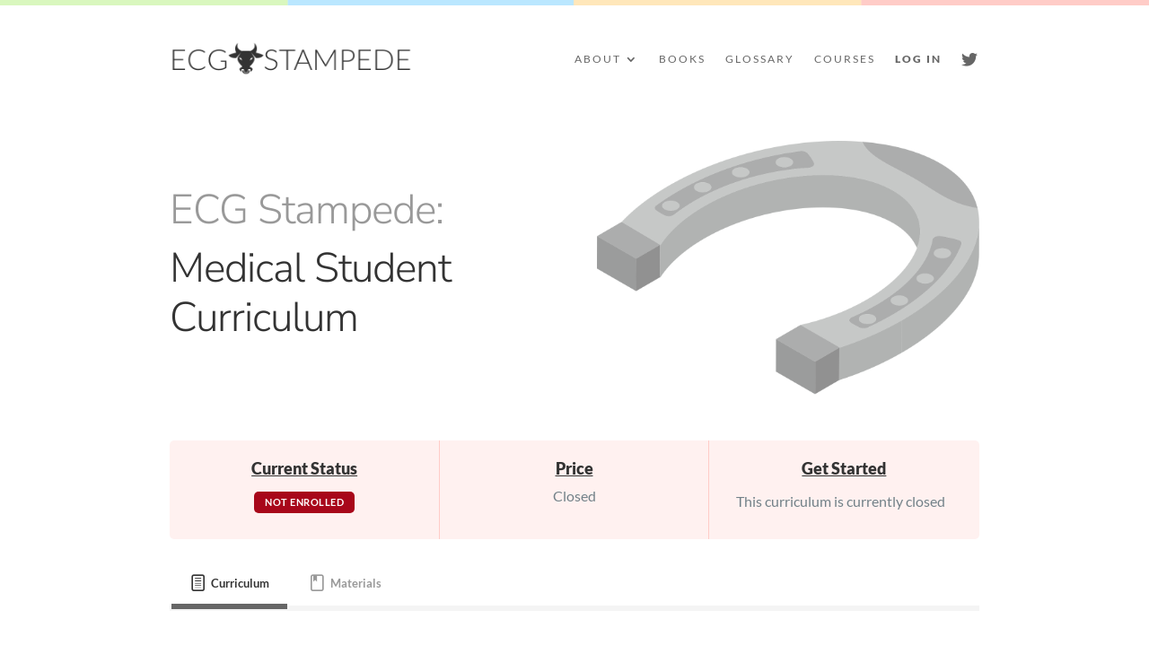

--- FILE ---
content_type: text/html; charset=UTF-8
request_url: https://www.ecgstampede.com/curriculum/medical-student-curriculum/
body_size: 42922
content:
<!DOCTYPE html>
<html lang="en-US">
<head>
	<meta charset="UTF-8" />
<meta http-equiv="X-UA-Compatible" content="IE=edge">
	<link rel="pingback" href="https://www.ecgstampede.com/xmlrpc.php" />

	<script type="text/javascript">
		document.documentElement.className = 'js';
	</script>
	
	<title>Medical Student Curriculum | ECG Stampede</title>
<link rel="preconnect" href="https://fonts.gstatic.com" crossorigin /><style id="et-builder-googlefonts-cached-inline">/* Original: https://fonts.googleapis.com/css?family=Nunito+Sans:200,200italic,300,300italic,regular,italic,600,600italic,700,700italic,800,800italic,900,900italic|Lato:100,100italic,300,300italic,regular,italic,700,700italic,900,900italic&#038;subset=latin,latin-ext&#038;display=swap *//* User Agent: Mozilla/5.0 (Unknown; Linux x86_64) AppleWebKit/538.1 (KHTML, like Gecko) Safari/538.1 Daum/4.1 */@font-face {font-family: 'Lato';font-style: italic;font-weight: 100;font-display: swap;src: url(https://fonts.gstatic.com/s/lato/v25/S6u-w4BMUTPHjxsIPx-mPCc.ttf) format('truetype');}@font-face {font-family: 'Lato';font-style: italic;font-weight: 300;font-display: swap;src: url(https://fonts.gstatic.com/s/lato/v25/S6u_w4BMUTPHjxsI9w2_FQfo.ttf) format('truetype');}@font-face {font-family: 'Lato';font-style: italic;font-weight: 400;font-display: swap;src: url(https://fonts.gstatic.com/s/lato/v25/S6u8w4BMUTPHjxsAUi-v.ttf) format('truetype');}@font-face {font-family: 'Lato';font-style: italic;font-weight: 700;font-display: swap;src: url(https://fonts.gstatic.com/s/lato/v25/S6u_w4BMUTPHjxsI5wq_FQfo.ttf) format('truetype');}@font-face {font-family: 'Lato';font-style: italic;font-weight: 900;font-display: swap;src: url(https://fonts.gstatic.com/s/lato/v25/S6u_w4BMUTPHjxsI3wi_FQfo.ttf) format('truetype');}@font-face {font-family: 'Lato';font-style: normal;font-weight: 100;font-display: swap;src: url(https://fonts.gstatic.com/s/lato/v25/S6u8w4BMUTPHh30AUi-v.ttf) format('truetype');}@font-face {font-family: 'Lato';font-style: normal;font-weight: 300;font-display: swap;src: url(https://fonts.gstatic.com/s/lato/v25/S6u9w4BMUTPHh7USSwaPHA.ttf) format('truetype');}@font-face {font-family: 'Lato';font-style: normal;font-weight: 400;font-display: swap;src: url(https://fonts.gstatic.com/s/lato/v25/S6uyw4BMUTPHjxAwWw.ttf) format('truetype');}@font-face {font-family: 'Lato';font-style: normal;font-weight: 700;font-display: swap;src: url(https://fonts.gstatic.com/s/lato/v25/S6u9w4BMUTPHh6UVSwaPHA.ttf) format('truetype');}@font-face {font-family: 'Lato';font-style: normal;font-weight: 900;font-display: swap;src: url(https://fonts.gstatic.com/s/lato/v25/S6u9w4BMUTPHh50XSwaPHA.ttf) format('truetype');}@font-face {font-family: 'Nunito Sans';font-style: italic;font-weight: 200;font-stretch: normal;font-display: swap;src: url(https://fonts.gstatic.com/s/nunitosans/v19/pe1kMImSLYBIv1o4X1M8cce4OdVisMz5nZRqy6cmmmU3t2FQWEAEOvV9wNvrwlNstMKW3Y6K5WMwXeVy3GboJ0kTHmoP92UpK_c.ttf) format('truetype');}@font-face {font-family: 'Nunito Sans';font-style: italic;font-weight: 300;font-stretch: normal;font-display: swap;src: url(https://fonts.gstatic.com/s/nunitosans/v19/pe1kMImSLYBIv1o4X1M8cce4OdVisMz5nZRqy6cmmmU3t2FQWEAEOvV9wNvrwlNstMKW3Y6K5WMwXeVy3GboJ0kTHmrR92UpK_c.ttf) format('truetype');}@font-face {font-family: 'Nunito Sans';font-style: italic;font-weight: 400;font-stretch: normal;font-display: swap;src: url(https://fonts.gstatic.com/s/nunitosans/v19/pe1kMImSLYBIv1o4X1M8cce4OdVisMz5nZRqy6cmmmU3t2FQWEAEOvV9wNvrwlNstMKW3Y6K5WMwXeVy3GboJ0kTHmqP92UpK_c.ttf) format('truetype');}@font-face {font-family: 'Nunito Sans';font-style: italic;font-weight: 600;font-stretch: normal;font-display: swap;src: url(https://fonts.gstatic.com/s/nunitosans/v19/pe1kMImSLYBIv1o4X1M8cce4OdVisMz5nZRqy6cmmmU3t2FQWEAEOvV9wNvrwlNstMKW3Y6K5WMwXeVy3GboJ0kTHmpR8GUpK_c.ttf) format('truetype');}@font-face {font-family: 'Nunito Sans';font-style: italic;font-weight: 700;font-stretch: normal;font-display: swap;src: url(https://fonts.gstatic.com/s/nunitosans/v19/pe1kMImSLYBIv1o4X1M8cce4OdVisMz5nZRqy6cmmmU3t2FQWEAEOvV9wNvrwlNstMKW3Y6K5WMwXeVy3GboJ0kTHmpo8GUpK_c.ttf) format('truetype');}@font-face {font-family: 'Nunito Sans';font-style: italic;font-weight: 800;font-stretch: normal;font-display: swap;src: url(https://fonts.gstatic.com/s/nunitosans/v19/pe1kMImSLYBIv1o4X1M8cce4OdVisMz5nZRqy6cmmmU3t2FQWEAEOvV9wNvrwlNstMKW3Y6K5WMwXeVy3GboJ0kTHmoP8GUpK_c.ttf) format('truetype');}@font-face {font-family: 'Nunito Sans';font-style: italic;font-weight: 900;font-stretch: normal;font-display: swap;src: url(https://fonts.gstatic.com/s/nunitosans/v19/pe1kMImSLYBIv1o4X1M8cce4OdVisMz5nZRqy6cmmmU3t2FQWEAEOvV9wNvrwlNstMKW3Y6K5WMwXeVy3GboJ0kTHmom8GUpK_c.ttf) format('truetype');}@font-face {font-family: 'Nunito Sans';font-style: normal;font-weight: 200;font-stretch: normal;font-display: swap;src: url(https://fonts.gstatic.com/s/nunitosans/v19/pe1mMImSLYBIv1o4X1M8ce2xCx3yop4tQpF_MeTm0lfGWVpNn64CL7U8upHZIbMV51Q42ptCp5F5bxqqtQ1yiU4GVilXvVUg.ttf) format('truetype');}@font-face {font-family: 'Nunito Sans';font-style: normal;font-weight: 300;font-stretch: normal;font-display: swap;src: url(https://fonts.gstatic.com/s/nunitosans/v19/pe1mMImSLYBIv1o4X1M8ce2xCx3yop4tQpF_MeTm0lfGWVpNn64CL7U8upHZIbMV51Q42ptCp5F5bxqqtQ1yiU4GiClXvVUg.ttf) format('truetype');}@font-face {font-family: 'Nunito Sans';font-style: normal;font-weight: 400;font-stretch: normal;font-display: swap;src: url(https://fonts.gstatic.com/s/nunitosans/v19/pe1mMImSLYBIv1o4X1M8ce2xCx3yop4tQpF_MeTm0lfGWVpNn64CL7U8upHZIbMV51Q42ptCp5F5bxqqtQ1yiU4G1ilXvVUg.ttf) format('truetype');}@font-face {font-family: 'Nunito Sans';font-style: normal;font-weight: 600;font-stretch: normal;font-display: swap;src: url(https://fonts.gstatic.com/s/nunitosans/v19/pe1mMImSLYBIv1o4X1M8ce2xCx3yop4tQpF_MeTm0lfGWVpNn64CL7U8upHZIbMV51Q42ptCp5F5bxqqtQ1yiU4GCC5XvVUg.ttf) format('truetype');}@font-face {font-family: 'Nunito Sans';font-style: normal;font-weight: 700;font-stretch: normal;font-display: swap;src: url(https://fonts.gstatic.com/s/nunitosans/v19/pe1mMImSLYBIv1o4X1M8ce2xCx3yop4tQpF_MeTm0lfGWVpNn64CL7U8upHZIbMV51Q42ptCp5F5bxqqtQ1yiU4GMS5XvVUg.ttf) format('truetype');}@font-face {font-family: 'Nunito Sans';font-style: normal;font-weight: 800;font-stretch: normal;font-display: swap;src: url(https://fonts.gstatic.com/s/nunitosans/v19/pe1mMImSLYBIv1o4X1M8ce2xCx3yop4tQpF_MeTm0lfGWVpNn64CL7U8upHZIbMV51Q42ptCp5F5bxqqtQ1yiU4GVi5XvVUg.ttf) format('truetype');}@font-face {font-family: 'Nunito Sans';font-style: normal;font-weight: 900;font-stretch: normal;font-display: swap;src: url(https://fonts.gstatic.com/s/nunitosans/v19/pe1mMImSLYBIv1o4X1M8ce2xCx3yop4tQpF_MeTm0lfGWVpNn64CL7U8upHZIbMV51Q42ptCp5F5bxqqtQ1yiU4Gfy5XvVUg.ttf) format('truetype');}/* User Agent: Mozilla/5.0 (Windows NT 6.1; WOW64; rv:27.0) Gecko/20100101 Firefox/27.0 */@font-face {font-family: 'Lato';font-style: italic;font-weight: 100;font-display: swap;src: url(https://fonts.gstatic.com/l/font?kit=S6u-w4BMUTPHjxsIPx-mPCQ&skey=3404b88e33a27f67&v=v25) format('woff');}@font-face {font-family: 'Lato';font-style: italic;font-weight: 300;font-display: swap;src: url(https://fonts.gstatic.com/l/font?kit=S6u_w4BMUTPHjxsI9w2_FQfr&skey=8107d606b7e3d38e&v=v25) format('woff');}@font-face {font-family: 'Lato';font-style: italic;font-weight: 400;font-display: swap;src: url(https://fonts.gstatic.com/l/font?kit=S6u8w4BMUTPHjxsAUi-s&skey=51512958f8cff7a8&v=v25) format('woff');}@font-face {font-family: 'Lato';font-style: italic;font-weight: 700;font-display: swap;src: url(https://fonts.gstatic.com/l/font?kit=S6u_w4BMUTPHjxsI5wq_FQfr&skey=5334e9c0b67702e2&v=v25) format('woff');}@font-face {font-family: 'Lato';font-style: italic;font-weight: 900;font-display: swap;src: url(https://fonts.gstatic.com/l/font?kit=S6u_w4BMUTPHjxsI3wi_FQfr&skey=4066143815f8bfc2&v=v25) format('woff');}@font-face {font-family: 'Lato';font-style: normal;font-weight: 100;font-display: swap;src: url(https://fonts.gstatic.com/l/font?kit=S6u8w4BMUTPHh30AUi-s&skey=cfa1ba7b04a1ba34&v=v25) format('woff');}@font-face {font-family: 'Lato';font-style: normal;font-weight: 300;font-display: swap;src: url(https://fonts.gstatic.com/l/font?kit=S6u9w4BMUTPHh7USSwaPHw&skey=91f32e07d083dd3a&v=v25) format('woff');}@font-face {font-family: 'Lato';font-style: normal;font-weight: 400;font-display: swap;src: url(https://fonts.gstatic.com/l/font?kit=S6uyw4BMUTPHjxAwWA&skey=2d58b92a99e1c086&v=v25) format('woff');}@font-face {font-family: 'Lato';font-style: normal;font-weight: 700;font-display: swap;src: url(https://fonts.gstatic.com/l/font?kit=S6u9w4BMUTPHh6UVSwaPHw&skey=3480a19627739c0d&v=v25) format('woff');}@font-face {font-family: 'Lato';font-style: normal;font-weight: 900;font-display: swap;src: url(https://fonts.gstatic.com/l/font?kit=S6u9w4BMUTPHh50XSwaPHw&skey=d01acf708cb3b73b&v=v25) format('woff');}@font-face {font-family: 'Nunito Sans';font-style: italic;font-weight: 200;font-stretch: normal;font-display: swap;src: url(https://fonts.gstatic.com/l/font?kit=pe1kMImSLYBIv1o4X1M8cce4OdVisMz5nZRqy6cmmmU3t2FQWEAEOvV9wNvrwlNstMKW3Y6K5WMwXeVy3GboJ0kTHmoP92UpK_Q&skey=8952ce414dafd5f2&v=v19) format('woff');}@font-face {font-family: 'Nunito Sans';font-style: italic;font-weight: 300;font-stretch: normal;font-display: swap;src: url(https://fonts.gstatic.com/l/font?kit=pe1kMImSLYBIv1o4X1M8cce4OdVisMz5nZRqy6cmmmU3t2FQWEAEOvV9wNvrwlNstMKW3Y6K5WMwXeVy3GboJ0kTHmrR92UpK_Q&skey=8952ce414dafd5f2&v=v19) format('woff');}@font-face {font-family: 'Nunito Sans';font-style: italic;font-weight: 400;font-stretch: normal;font-display: swap;src: url(https://fonts.gstatic.com/l/font?kit=pe1kMImSLYBIv1o4X1M8cce4OdVisMz5nZRqy6cmmmU3t2FQWEAEOvV9wNvrwlNstMKW3Y6K5WMwXeVy3GboJ0kTHmqP92UpK_Q&skey=8952ce414dafd5f2&v=v19) format('woff');}@font-face {font-family: 'Nunito Sans';font-style: italic;font-weight: 600;font-stretch: normal;font-display: swap;src: url(https://fonts.gstatic.com/l/font?kit=pe1kMImSLYBIv1o4X1M8cce4OdVisMz5nZRqy6cmmmU3t2FQWEAEOvV9wNvrwlNstMKW3Y6K5WMwXeVy3GboJ0kTHmpR8GUpK_Q&skey=8952ce414dafd5f2&v=v19) format('woff');}@font-face {font-family: 'Nunito Sans';font-style: italic;font-weight: 700;font-stretch: normal;font-display: swap;src: url(https://fonts.gstatic.com/l/font?kit=pe1kMImSLYBIv1o4X1M8cce4OdVisMz5nZRqy6cmmmU3t2FQWEAEOvV9wNvrwlNstMKW3Y6K5WMwXeVy3GboJ0kTHmpo8GUpK_Q&skey=8952ce414dafd5f2&v=v19) format('woff');}@font-face {font-family: 'Nunito Sans';font-style: italic;font-weight: 800;font-stretch: normal;font-display: swap;src: url(https://fonts.gstatic.com/l/font?kit=pe1kMImSLYBIv1o4X1M8cce4OdVisMz5nZRqy6cmmmU3t2FQWEAEOvV9wNvrwlNstMKW3Y6K5WMwXeVy3GboJ0kTHmoP8GUpK_Q&skey=8952ce414dafd5f2&v=v19) format('woff');}@font-face {font-family: 'Nunito Sans';font-style: italic;font-weight: 900;font-stretch: normal;font-display: swap;src: url(https://fonts.gstatic.com/l/font?kit=pe1kMImSLYBIv1o4X1M8cce4OdVisMz5nZRqy6cmmmU3t2FQWEAEOvV9wNvrwlNstMKW3Y6K5WMwXeVy3GboJ0kTHmom8GUpK_Q&skey=8952ce414dafd5f2&v=v19) format('woff');}@font-face {font-family: 'Nunito Sans';font-style: normal;font-weight: 200;font-stretch: normal;font-display: swap;src: url(https://fonts.gstatic.com/l/font?kit=pe1mMImSLYBIv1o4X1M8ce2xCx3yop4tQpF_MeTm0lfGWVpNn64CL7U8upHZIbMV51Q42ptCp5F5bxqqtQ1yiU4GVilXvVUj&skey=60bfdc605ddb00b1&v=v19) format('woff');}@font-face {font-family: 'Nunito Sans';font-style: normal;font-weight: 300;font-stretch: normal;font-display: swap;src: url(https://fonts.gstatic.com/l/font?kit=pe1mMImSLYBIv1o4X1M8ce2xCx3yop4tQpF_MeTm0lfGWVpNn64CL7U8upHZIbMV51Q42ptCp5F5bxqqtQ1yiU4GiClXvVUj&skey=60bfdc605ddb00b1&v=v19) format('woff');}@font-face {font-family: 'Nunito Sans';font-style: normal;font-weight: 400;font-stretch: normal;font-display: swap;src: url(https://fonts.gstatic.com/l/font?kit=pe1mMImSLYBIv1o4X1M8ce2xCx3yop4tQpF_MeTm0lfGWVpNn64CL7U8upHZIbMV51Q42ptCp5F5bxqqtQ1yiU4G1ilXvVUj&skey=60bfdc605ddb00b1&v=v19) format('woff');}@font-face {font-family: 'Nunito Sans';font-style: normal;font-weight: 600;font-stretch: normal;font-display: swap;src: url(https://fonts.gstatic.com/l/font?kit=pe1mMImSLYBIv1o4X1M8ce2xCx3yop4tQpF_MeTm0lfGWVpNn64CL7U8upHZIbMV51Q42ptCp5F5bxqqtQ1yiU4GCC5XvVUj&skey=60bfdc605ddb00b1&v=v19) format('woff');}@font-face {font-family: 'Nunito Sans';font-style: normal;font-weight: 700;font-stretch: normal;font-display: swap;src: url(https://fonts.gstatic.com/l/font?kit=pe1mMImSLYBIv1o4X1M8ce2xCx3yop4tQpF_MeTm0lfGWVpNn64CL7U8upHZIbMV51Q42ptCp5F5bxqqtQ1yiU4GMS5XvVUj&skey=60bfdc605ddb00b1&v=v19) format('woff');}@font-face {font-family: 'Nunito Sans';font-style: normal;font-weight: 800;font-stretch: normal;font-display: swap;src: url(https://fonts.gstatic.com/l/font?kit=pe1mMImSLYBIv1o4X1M8ce2xCx3yop4tQpF_MeTm0lfGWVpNn64CL7U8upHZIbMV51Q42ptCp5F5bxqqtQ1yiU4GVi5XvVUj&skey=60bfdc605ddb00b1&v=v19) format('woff');}@font-face {font-family: 'Nunito Sans';font-style: normal;font-weight: 900;font-stretch: normal;font-display: swap;src: url(https://fonts.gstatic.com/l/font?kit=pe1mMImSLYBIv1o4X1M8ce2xCx3yop4tQpF_MeTm0lfGWVpNn64CL7U8upHZIbMV51Q42ptCp5F5bxqqtQ1yiU4Gfy5XvVUj&skey=60bfdc605ddb00b1&v=v19) format('woff');}/* User Agent: Mozilla/5.0 (Windows NT 6.3; rv:39.0) Gecko/20100101 Firefox/39.0 */@font-face {font-family: 'Lato';font-style: italic;font-weight: 100;font-display: swap;src: url(https://fonts.gstatic.com/s/lato/v25/S6u-w4BMUTPHjxsIPx-mPCI.woff2) format('woff2');}@font-face {font-family: 'Lato';font-style: italic;font-weight: 300;font-display: swap;src: url(https://fonts.gstatic.com/s/lato/v25/S6u_w4BMUTPHjxsI9w2_FQft.woff2) format('woff2');}@font-face {font-family: 'Lato';font-style: italic;font-weight: 400;font-display: swap;src: url(https://fonts.gstatic.com/s/lato/v25/S6u8w4BMUTPHjxsAUi-q.woff2) format('woff2');}@font-face {font-family: 'Lato';font-style: italic;font-weight: 700;font-display: swap;src: url(https://fonts.gstatic.com/s/lato/v25/S6u_w4BMUTPHjxsI5wq_FQft.woff2) format('woff2');}@font-face {font-family: 'Lato';font-style: italic;font-weight: 900;font-display: swap;src: url(https://fonts.gstatic.com/s/lato/v25/S6u_w4BMUTPHjxsI3wi_FQft.woff2) format('woff2');}@font-face {font-family: 'Lato';font-style: normal;font-weight: 100;font-display: swap;src: url(https://fonts.gstatic.com/s/lato/v25/S6u8w4BMUTPHh30AUi-q.woff2) format('woff2');}@font-face {font-family: 'Lato';font-style: normal;font-weight: 300;font-display: swap;src: url(https://fonts.gstatic.com/s/lato/v25/S6u9w4BMUTPHh7USSwaPGQ.woff2) format('woff2');}@font-face {font-family: 'Lato';font-style: normal;font-weight: 400;font-display: swap;src: url(https://fonts.gstatic.com/s/lato/v25/S6uyw4BMUTPHjxAwXg.woff2) format('woff2');}@font-face {font-family: 'Lato';font-style: normal;font-weight: 700;font-display: swap;src: url(https://fonts.gstatic.com/s/lato/v25/S6u9w4BMUTPHh6UVSwaPGQ.woff2) format('woff2');}@font-face {font-family: 'Lato';font-style: normal;font-weight: 900;font-display: swap;src: url(https://fonts.gstatic.com/s/lato/v25/S6u9w4BMUTPHh50XSwaPGQ.woff2) format('woff2');}@font-face {font-family: 'Nunito Sans';font-style: italic;font-weight: 200;font-stretch: normal;font-display: swap;src: url(https://fonts.gstatic.com/s/nunitosans/v19/pe1kMImSLYBIv1o4X1M8cce4OdVisMz5nZRqy6cmmmU3t2FQWEAEOvV9wNvrwlNstMKW3Y6K5WMwXeVy3GboJ0kTHmoP92UpK_I.woff2) format('woff2');}@font-face {font-family: 'Nunito Sans';font-style: italic;font-weight: 300;font-stretch: normal;font-display: swap;src: url(https://fonts.gstatic.com/s/nunitosans/v19/pe1kMImSLYBIv1o4X1M8cce4OdVisMz5nZRqy6cmmmU3t2FQWEAEOvV9wNvrwlNstMKW3Y6K5WMwXeVy3GboJ0kTHmrR92UpK_I.woff2) format('woff2');}@font-face {font-family: 'Nunito Sans';font-style: italic;font-weight: 400;font-stretch: normal;font-display: swap;src: url(https://fonts.gstatic.com/s/nunitosans/v19/pe1kMImSLYBIv1o4X1M8cce4OdVisMz5nZRqy6cmmmU3t2FQWEAEOvV9wNvrwlNstMKW3Y6K5WMwXeVy3GboJ0kTHmqP92UpK_I.woff2) format('woff2');}@font-face {font-family: 'Nunito Sans';font-style: italic;font-weight: 600;font-stretch: normal;font-display: swap;src: url(https://fonts.gstatic.com/s/nunitosans/v19/pe1kMImSLYBIv1o4X1M8cce4OdVisMz5nZRqy6cmmmU3t2FQWEAEOvV9wNvrwlNstMKW3Y6K5WMwXeVy3GboJ0kTHmpR8GUpK_I.woff2) format('woff2');}@font-face {font-family: 'Nunito Sans';font-style: italic;font-weight: 700;font-stretch: normal;font-display: swap;src: url(https://fonts.gstatic.com/s/nunitosans/v19/pe1kMImSLYBIv1o4X1M8cce4OdVisMz5nZRqy6cmmmU3t2FQWEAEOvV9wNvrwlNstMKW3Y6K5WMwXeVy3GboJ0kTHmpo8GUpK_I.woff2) format('woff2');}@font-face {font-family: 'Nunito Sans';font-style: italic;font-weight: 800;font-stretch: normal;font-display: swap;src: url(https://fonts.gstatic.com/s/nunitosans/v19/pe1kMImSLYBIv1o4X1M8cce4OdVisMz5nZRqy6cmmmU3t2FQWEAEOvV9wNvrwlNstMKW3Y6K5WMwXeVy3GboJ0kTHmoP8GUpK_I.woff2) format('woff2');}@font-face {font-family: 'Nunito Sans';font-style: italic;font-weight: 900;font-stretch: normal;font-display: swap;src: url(https://fonts.gstatic.com/s/nunitosans/v19/pe1kMImSLYBIv1o4X1M8cce4OdVisMz5nZRqy6cmmmU3t2FQWEAEOvV9wNvrwlNstMKW3Y6K5WMwXeVy3GboJ0kTHmom8GUpK_I.woff2) format('woff2');}@font-face {font-family: 'Nunito Sans';font-style: normal;font-weight: 200;font-stretch: normal;font-display: swap;src: url(https://fonts.gstatic.com/s/nunitosans/v19/pe1mMImSLYBIv1o4X1M8ce2xCx3yop4tQpF_MeTm0lfGWVpNn64CL7U8upHZIbMV51Q42ptCp5F5bxqqtQ1yiU4GVilXvVUl.woff2) format('woff2');}@font-face {font-family: 'Nunito Sans';font-style: normal;font-weight: 300;font-stretch: normal;font-display: swap;src: url(https://fonts.gstatic.com/s/nunitosans/v19/pe1mMImSLYBIv1o4X1M8ce2xCx3yop4tQpF_MeTm0lfGWVpNn64CL7U8upHZIbMV51Q42ptCp5F5bxqqtQ1yiU4GiClXvVUl.woff2) format('woff2');}@font-face {font-family: 'Nunito Sans';font-style: normal;font-weight: 400;font-stretch: normal;font-display: swap;src: url(https://fonts.gstatic.com/s/nunitosans/v19/pe1mMImSLYBIv1o4X1M8ce2xCx3yop4tQpF_MeTm0lfGWVpNn64CL7U8upHZIbMV51Q42ptCp5F5bxqqtQ1yiU4G1ilXvVUl.woff2) format('woff2');}@font-face {font-family: 'Nunito Sans';font-style: normal;font-weight: 600;font-stretch: normal;font-display: swap;src: url(https://fonts.gstatic.com/s/nunitosans/v19/pe1mMImSLYBIv1o4X1M8ce2xCx3yop4tQpF_MeTm0lfGWVpNn64CL7U8upHZIbMV51Q42ptCp5F5bxqqtQ1yiU4GCC5XvVUl.woff2) format('woff2');}@font-face {font-family: 'Nunito Sans';font-style: normal;font-weight: 700;font-stretch: normal;font-display: swap;src: url(https://fonts.gstatic.com/s/nunitosans/v19/pe1mMImSLYBIv1o4X1M8ce2xCx3yop4tQpF_MeTm0lfGWVpNn64CL7U8upHZIbMV51Q42ptCp5F5bxqqtQ1yiU4GMS5XvVUl.woff2) format('woff2');}@font-face {font-family: 'Nunito Sans';font-style: normal;font-weight: 800;font-stretch: normal;font-display: swap;src: url(https://fonts.gstatic.com/s/nunitosans/v19/pe1mMImSLYBIv1o4X1M8ce2xCx3yop4tQpF_MeTm0lfGWVpNn64CL7U8upHZIbMV51Q42ptCp5F5bxqqtQ1yiU4GVi5XvVUl.woff2) format('woff2');}@font-face {font-family: 'Nunito Sans';font-style: normal;font-weight: 900;font-stretch: normal;font-display: swap;src: url(https://fonts.gstatic.com/s/nunitosans/v19/pe1mMImSLYBIv1o4X1M8ce2xCx3yop4tQpF_MeTm0lfGWVpNn64CL7U8upHZIbMV51Q42ptCp5F5bxqqtQ1yiU4Gfy5XvVUl.woff2) format('woff2');}</style><meta name='robots' content='max-image-preview:large' />
<script type="text/javascript">
			let jqueryParams=[],jQuery=function(r){return jqueryParams=[...jqueryParams,r],jQuery},$=function(r){return jqueryParams=[...jqueryParams,r],$};window.jQuery=jQuery,window.$=jQuery;let customHeadScripts=!1;jQuery.fn=jQuery.prototype={},$.fn=jQuery.prototype={},jQuery.noConflict=function(r){if(window.jQuery)return jQuery=window.jQuery,$=window.jQuery,customHeadScripts=!0,jQuery.noConflict},jQuery.ready=function(r){jqueryParams=[...jqueryParams,r]},$.ready=function(r){jqueryParams=[...jqueryParams,r]},jQuery.load=function(r){jqueryParams=[...jqueryParams,r]},$.load=function(r){jqueryParams=[...jqueryParams,r]},jQuery.fn.ready=function(r){jqueryParams=[...jqueryParams,r]},$.fn.ready=function(r){jqueryParams=[...jqueryParams,r]};</script><link rel='dns-prefetch' href='//www.ecgstampede.com' />
<link rel='dns-prefetch' href='//www.google.com' />
<link rel="alternate" type="application/rss+xml" title="ECG Stampede &raquo; Feed" href="https://www.ecgstampede.com/feed/" />
<link rel="alternate" type="application/rss+xml" title="ECG Stampede &raquo; Comments Feed" href="https://www.ecgstampede.com/comments/feed/" />
<meta content="ECG Stampede 2.0 v.1.0.0" name="generator"/><link rel='stylesheet' id='wc-blocks-integration-css' href='https://www.ecgstampede.com/wp-content/plugins/woocommerce-subscriptions/build/index.css?ver=8.3.0' type='text/css' media='all' />
<link rel='stylesheet' id='wcsg-blocks-integration-css' href='https://www.ecgstampede.com/wp-content/plugins/woocommerce-subscriptions/build/gifting-blocks-checkout.css?ver=8.3.0' type='text/css' media='all' />
<link rel='stylesheet' id='menu-icon-font-awesome-css' href='https://www.ecgstampede.com/wp-content/plugins/menu-icons/css/fontawesome/css/all.min.css?ver=5.15.4' type='text/css' media='all' />
<link rel='stylesheet' id='menu-icons-extra-css' href='https://www.ecgstampede.com/wp-content/plugins/menu-icons/css/extra.min.css?ver=0.13.19' type='text/css' media='all' />
<style id='wp-block-library-theme-inline-css' type='text/css'>
.wp-block-audio :where(figcaption){color:#555;font-size:13px;text-align:center}.is-dark-theme .wp-block-audio :where(figcaption){color:#ffffffa6}.wp-block-audio{margin:0 0 1em}.wp-block-code{border:1px solid #ccc;border-radius:4px;font-family:Menlo,Consolas,monaco,monospace;padding:.8em 1em}.wp-block-embed :where(figcaption){color:#555;font-size:13px;text-align:center}.is-dark-theme .wp-block-embed :where(figcaption){color:#ffffffa6}.wp-block-embed{margin:0 0 1em}.blocks-gallery-caption{color:#555;font-size:13px;text-align:center}.is-dark-theme .blocks-gallery-caption{color:#ffffffa6}:root :where(.wp-block-image figcaption){color:#555;font-size:13px;text-align:center}.is-dark-theme :root :where(.wp-block-image figcaption){color:#ffffffa6}.wp-block-image{margin:0 0 1em}.wp-block-pullquote{border-bottom:4px solid;border-top:4px solid;color:currentColor;margin-bottom:1.75em}.wp-block-pullquote cite,.wp-block-pullquote footer,.wp-block-pullquote__citation{color:currentColor;font-size:.8125em;font-style:normal;text-transform:uppercase}.wp-block-quote{border-left:.25em solid;margin:0 0 1.75em;padding-left:1em}.wp-block-quote cite,.wp-block-quote footer{color:currentColor;font-size:.8125em;font-style:normal;position:relative}.wp-block-quote:where(.has-text-align-right){border-left:none;border-right:.25em solid;padding-left:0;padding-right:1em}.wp-block-quote:where(.has-text-align-center){border:none;padding-left:0}.wp-block-quote.is-large,.wp-block-quote.is-style-large,.wp-block-quote:where(.is-style-plain){border:none}.wp-block-search .wp-block-search__label{font-weight:700}.wp-block-search__button{border:1px solid #ccc;padding:.375em .625em}:where(.wp-block-group.has-background){padding:1.25em 2.375em}.wp-block-separator.has-css-opacity{opacity:.4}.wp-block-separator{border:none;border-bottom:2px solid;margin-left:auto;margin-right:auto}.wp-block-separator.has-alpha-channel-opacity{opacity:1}.wp-block-separator:not(.is-style-wide):not(.is-style-dots){width:100px}.wp-block-separator.has-background:not(.is-style-dots){border-bottom:none;height:1px}.wp-block-separator.has-background:not(.is-style-wide):not(.is-style-dots){height:2px}.wp-block-table{margin:0 0 1em}.wp-block-table td,.wp-block-table th{word-break:normal}.wp-block-table :where(figcaption){color:#555;font-size:13px;text-align:center}.is-dark-theme .wp-block-table :where(figcaption){color:#ffffffa6}.wp-block-video :where(figcaption){color:#555;font-size:13px;text-align:center}.is-dark-theme .wp-block-video :where(figcaption){color:#ffffffa6}.wp-block-video{margin:0 0 1em}:root :where(.wp-block-template-part.has-background){margin-bottom:0;margin-top:0;padding:1.25em 2.375em}
</style>
<style id='presto-player-popup-trigger-style-inline-css' type='text/css'>
:where(.wp-block-presto-player-popup-trigger) {
  /* reduce specificity */
  display: grid;
  gap: 1rem;
  cursor: pointer;
}

/* Play icon overlay for popup image trigger variation */
:where(.presto-popup-image-trigger) {
  position: relative;
  cursor: pointer;
}

:where(.presto-popup-image-trigger)::before {
  content: "";
  position: absolute;
  top: 50%;
  left: 50%;
  transform: translate(-50%, -50%);
  width: 48px;
  height: 48px;
  background-image: url("/wp-content/plugins/presto-player/src/admin/blocks/blocks/popup-trigger/../../../../../img/play-button.svg");
  background-size: contain;
  background-repeat: no-repeat;
  background-position: center;
  z-index: 10;
  pointer-events: none;
}

:where(.presto-popup-image-trigger img) {
  display: block;
  width: 100%;
  height: auto;
  filter: brightness(0.5);
}
</style>
<style id='presto-player-popup-media-style-inline-css' type='text/css'>
.wp-block-presto-player-popup.is-selected .wp-block-presto-player-popup-media {
  display: initial;
}

.wp-block-presto-player-popup.has-child-selected .wp-block-presto-player-popup-media {
  display: initial;
}

.presto-popup__overlay {
  position: fixed;
  top: 0;
  left: 0;
  z-index: 100000;
  overflow: hidden;
  width: 100%;
  height: 100vh;
  box-sizing: border-box;
  padding: 0 5%;
  visibility: hidden;
  opacity: 0;
  display: flex;
  align-items: center;
  justify-content: center;
  transition:
    opacity 0.2s ease,
    visibility 0.2s ease;

  --presto-popup-media-width: 1280px;
  --presto-popup-background-color: rgba(0, 0, 0, 0.917);
}

.presto-popup--active {
  visibility: visible;
  opacity: 1;
}

.presto-popup--active .presto-popup__content {
  transform: scale(1);
}

.presto-popup__content {
  position: relative;
  z-index: 9999999999;
  width: 100%;
  max-width: var(--presto-popup-media-width);
  transform: scale(0.9);
  transition: transform 0.2s ease;
}

.presto-popup__close-button {
  position: absolute;
  top: calc(env(safe-area-inset-top) + 16px);
  right: calc(env(safe-area-inset-right) + 16px);
  padding: 0;
  cursor: pointer;
  z-index: 5000000;
  min-width: 24px;
  min-height: 24px;
  width: 24px;
  height: 24px;
  display: flex;
  align-items: center;
  justify-content: center;
  border: none;
  background: none;
  box-shadow: none;
  transition: opacity 0.2s ease;
}

.presto-popup__close-button:hover,
.presto-popup__close-button:focus {
  opacity: 0.8;
  background: none;
  border: none;
}

.presto-popup__close-button:not(:hover):not(:active):not(.has-background) {
  background: none;
  border: none;
}

.presto-popup__close-button svg {
  width: 24px;
  height: 24px;
  fill: white;
}

.presto-popup__scrim {
  width: 100%;
  height: 100%;
  position: absolute;
  z-index: 2000000;
  background-color: var(--presto-popup-background-color, rgb(255, 255, 255));
}

.presto-popup__speak {
  position: absolute;
  width: 1px;
  height: 1px;
  padding: 0;
  margin: -1px;
  overflow: hidden;
  clip: rect(0, 0, 0, 0);
  white-space: nowrap;
  border: 0;
}
</style>
<style id='pdfemb-pdf-embedder-viewer-style-inline-css' type='text/css'>
.wp-block-pdfemb-pdf-embedder-viewer{max-width:none}

</style>
<link rel='stylesheet' id='ulgm-gutenberg-blocks-css' href='https://www.ecgstampede.com/wp-content/plugins/uncanny-learndash-groups/src/blocks/dist/index.css?ver=6.1.1' type='text/css' media='all' />
<link rel='stylesheet' id='ultp-gutenberg-blocks-css' href='https://www.ecgstampede.com/wp-content/plugins/uncanny-toolkit-pro/src/blocks/dist/index.css?ver=4.3' type='text/css' media='all' />
<style id='global-styles-inline-css' type='text/css'>
:root{--wp--preset--aspect-ratio--square: 1;--wp--preset--aspect-ratio--4-3: 4/3;--wp--preset--aspect-ratio--3-4: 3/4;--wp--preset--aspect-ratio--3-2: 3/2;--wp--preset--aspect-ratio--2-3: 2/3;--wp--preset--aspect-ratio--16-9: 16/9;--wp--preset--aspect-ratio--9-16: 9/16;--wp--preset--color--black: #000000;--wp--preset--color--cyan-bluish-gray: #abb8c3;--wp--preset--color--white: #ffffff;--wp--preset--color--pale-pink: #f78da7;--wp--preset--color--vivid-red: #cf2e2e;--wp--preset--color--luminous-vivid-orange: #ff6900;--wp--preset--color--luminous-vivid-amber: #fcb900;--wp--preset--color--light-green-cyan: #7bdcb5;--wp--preset--color--vivid-green-cyan: #00d084;--wp--preset--color--pale-cyan-blue: #8ed1fc;--wp--preset--color--vivid-cyan-blue: #0693e3;--wp--preset--color--vivid-purple: #9b51e0;--wp--preset--gradient--vivid-cyan-blue-to-vivid-purple: linear-gradient(135deg,rgba(6,147,227,1) 0%,rgb(155,81,224) 100%);--wp--preset--gradient--light-green-cyan-to-vivid-green-cyan: linear-gradient(135deg,rgb(122,220,180) 0%,rgb(0,208,130) 100%);--wp--preset--gradient--luminous-vivid-amber-to-luminous-vivid-orange: linear-gradient(135deg,rgba(252,185,0,1) 0%,rgba(255,105,0,1) 100%);--wp--preset--gradient--luminous-vivid-orange-to-vivid-red: linear-gradient(135deg,rgba(255,105,0,1) 0%,rgb(207,46,46) 100%);--wp--preset--gradient--very-light-gray-to-cyan-bluish-gray: linear-gradient(135deg,rgb(238,238,238) 0%,rgb(169,184,195) 100%);--wp--preset--gradient--cool-to-warm-spectrum: linear-gradient(135deg,rgb(74,234,220) 0%,rgb(151,120,209) 20%,rgb(207,42,186) 40%,rgb(238,44,130) 60%,rgb(251,105,98) 80%,rgb(254,248,76) 100%);--wp--preset--gradient--blush-light-purple: linear-gradient(135deg,rgb(255,206,236) 0%,rgb(152,150,240) 100%);--wp--preset--gradient--blush-bordeaux: linear-gradient(135deg,rgb(254,205,165) 0%,rgb(254,45,45) 50%,rgb(107,0,62) 100%);--wp--preset--gradient--luminous-dusk: linear-gradient(135deg,rgb(255,203,112) 0%,rgb(199,81,192) 50%,rgb(65,88,208) 100%);--wp--preset--gradient--pale-ocean: linear-gradient(135deg,rgb(255,245,203) 0%,rgb(182,227,212) 50%,rgb(51,167,181) 100%);--wp--preset--gradient--electric-grass: linear-gradient(135deg,rgb(202,248,128) 0%,rgb(113,206,126) 100%);--wp--preset--gradient--midnight: linear-gradient(135deg,rgb(2,3,129) 0%,rgb(40,116,252) 100%);--wp--preset--font-size--small: 13px;--wp--preset--font-size--medium: 20px;--wp--preset--font-size--large: 36px;--wp--preset--font-size--x-large: 42px;--wp--preset--spacing--20: 0.44rem;--wp--preset--spacing--30: 0.67rem;--wp--preset--spacing--40: 1rem;--wp--preset--spacing--50: 1.5rem;--wp--preset--spacing--60: 2.25rem;--wp--preset--spacing--70: 3.38rem;--wp--preset--spacing--80: 5.06rem;--wp--preset--shadow--natural: 6px 6px 9px rgba(0, 0, 0, 0.2);--wp--preset--shadow--deep: 12px 12px 50px rgba(0, 0, 0, 0.4);--wp--preset--shadow--sharp: 6px 6px 0px rgba(0, 0, 0, 0.2);--wp--preset--shadow--outlined: 6px 6px 0px -3px rgba(255, 255, 255, 1), 6px 6px rgba(0, 0, 0, 1);--wp--preset--shadow--crisp: 6px 6px 0px rgba(0, 0, 0, 1);}:root { --wp--style--global--content-size: 823px;--wp--style--global--wide-size: 1080px; }:where(body) { margin: 0; }.wp-site-blocks > .alignleft { float: left; margin-right: 2em; }.wp-site-blocks > .alignright { float: right; margin-left: 2em; }.wp-site-blocks > .aligncenter { justify-content: center; margin-left: auto; margin-right: auto; }:where(.is-layout-flex){gap: 0.5em;}:where(.is-layout-grid){gap: 0.5em;}.is-layout-flow > .alignleft{float: left;margin-inline-start: 0;margin-inline-end: 2em;}.is-layout-flow > .alignright{float: right;margin-inline-start: 2em;margin-inline-end: 0;}.is-layout-flow > .aligncenter{margin-left: auto !important;margin-right: auto !important;}.is-layout-constrained > .alignleft{float: left;margin-inline-start: 0;margin-inline-end: 2em;}.is-layout-constrained > .alignright{float: right;margin-inline-start: 2em;margin-inline-end: 0;}.is-layout-constrained > .aligncenter{margin-left: auto !important;margin-right: auto !important;}.is-layout-constrained > :where(:not(.alignleft):not(.alignright):not(.alignfull)){max-width: var(--wp--style--global--content-size);margin-left: auto !important;margin-right: auto !important;}.is-layout-constrained > .alignwide{max-width: var(--wp--style--global--wide-size);}body .is-layout-flex{display: flex;}.is-layout-flex{flex-wrap: wrap;align-items: center;}.is-layout-flex > :is(*, div){margin: 0;}body .is-layout-grid{display: grid;}.is-layout-grid > :is(*, div){margin: 0;}body{padding-top: 0px;padding-right: 0px;padding-bottom: 0px;padding-left: 0px;}:root :where(.wp-element-button, .wp-block-button__link){background-color: #32373c;border-width: 0;color: #fff;font-family: inherit;font-size: inherit;line-height: inherit;padding: calc(0.667em + 2px) calc(1.333em + 2px);text-decoration: none;}.has-black-color{color: var(--wp--preset--color--black) !important;}.has-cyan-bluish-gray-color{color: var(--wp--preset--color--cyan-bluish-gray) !important;}.has-white-color{color: var(--wp--preset--color--white) !important;}.has-pale-pink-color{color: var(--wp--preset--color--pale-pink) !important;}.has-vivid-red-color{color: var(--wp--preset--color--vivid-red) !important;}.has-luminous-vivid-orange-color{color: var(--wp--preset--color--luminous-vivid-orange) !important;}.has-luminous-vivid-amber-color{color: var(--wp--preset--color--luminous-vivid-amber) !important;}.has-light-green-cyan-color{color: var(--wp--preset--color--light-green-cyan) !important;}.has-vivid-green-cyan-color{color: var(--wp--preset--color--vivid-green-cyan) !important;}.has-pale-cyan-blue-color{color: var(--wp--preset--color--pale-cyan-blue) !important;}.has-vivid-cyan-blue-color{color: var(--wp--preset--color--vivid-cyan-blue) !important;}.has-vivid-purple-color{color: var(--wp--preset--color--vivid-purple) !important;}.has-black-background-color{background-color: var(--wp--preset--color--black) !important;}.has-cyan-bluish-gray-background-color{background-color: var(--wp--preset--color--cyan-bluish-gray) !important;}.has-white-background-color{background-color: var(--wp--preset--color--white) !important;}.has-pale-pink-background-color{background-color: var(--wp--preset--color--pale-pink) !important;}.has-vivid-red-background-color{background-color: var(--wp--preset--color--vivid-red) !important;}.has-luminous-vivid-orange-background-color{background-color: var(--wp--preset--color--luminous-vivid-orange) !important;}.has-luminous-vivid-amber-background-color{background-color: var(--wp--preset--color--luminous-vivid-amber) !important;}.has-light-green-cyan-background-color{background-color: var(--wp--preset--color--light-green-cyan) !important;}.has-vivid-green-cyan-background-color{background-color: var(--wp--preset--color--vivid-green-cyan) !important;}.has-pale-cyan-blue-background-color{background-color: var(--wp--preset--color--pale-cyan-blue) !important;}.has-vivid-cyan-blue-background-color{background-color: var(--wp--preset--color--vivid-cyan-blue) !important;}.has-vivid-purple-background-color{background-color: var(--wp--preset--color--vivid-purple) !important;}.has-black-border-color{border-color: var(--wp--preset--color--black) !important;}.has-cyan-bluish-gray-border-color{border-color: var(--wp--preset--color--cyan-bluish-gray) !important;}.has-white-border-color{border-color: var(--wp--preset--color--white) !important;}.has-pale-pink-border-color{border-color: var(--wp--preset--color--pale-pink) !important;}.has-vivid-red-border-color{border-color: var(--wp--preset--color--vivid-red) !important;}.has-luminous-vivid-orange-border-color{border-color: var(--wp--preset--color--luminous-vivid-orange) !important;}.has-luminous-vivid-amber-border-color{border-color: var(--wp--preset--color--luminous-vivid-amber) !important;}.has-light-green-cyan-border-color{border-color: var(--wp--preset--color--light-green-cyan) !important;}.has-vivid-green-cyan-border-color{border-color: var(--wp--preset--color--vivid-green-cyan) !important;}.has-pale-cyan-blue-border-color{border-color: var(--wp--preset--color--pale-cyan-blue) !important;}.has-vivid-cyan-blue-border-color{border-color: var(--wp--preset--color--vivid-cyan-blue) !important;}.has-vivid-purple-border-color{border-color: var(--wp--preset--color--vivid-purple) !important;}.has-vivid-cyan-blue-to-vivid-purple-gradient-background{background: var(--wp--preset--gradient--vivid-cyan-blue-to-vivid-purple) !important;}.has-light-green-cyan-to-vivid-green-cyan-gradient-background{background: var(--wp--preset--gradient--light-green-cyan-to-vivid-green-cyan) !important;}.has-luminous-vivid-amber-to-luminous-vivid-orange-gradient-background{background: var(--wp--preset--gradient--luminous-vivid-amber-to-luminous-vivid-orange) !important;}.has-luminous-vivid-orange-to-vivid-red-gradient-background{background: var(--wp--preset--gradient--luminous-vivid-orange-to-vivid-red) !important;}.has-very-light-gray-to-cyan-bluish-gray-gradient-background{background: var(--wp--preset--gradient--very-light-gray-to-cyan-bluish-gray) !important;}.has-cool-to-warm-spectrum-gradient-background{background: var(--wp--preset--gradient--cool-to-warm-spectrum) !important;}.has-blush-light-purple-gradient-background{background: var(--wp--preset--gradient--blush-light-purple) !important;}.has-blush-bordeaux-gradient-background{background: var(--wp--preset--gradient--blush-bordeaux) !important;}.has-luminous-dusk-gradient-background{background: var(--wp--preset--gradient--luminous-dusk) !important;}.has-pale-ocean-gradient-background{background: var(--wp--preset--gradient--pale-ocean) !important;}.has-electric-grass-gradient-background{background: var(--wp--preset--gradient--electric-grass) !important;}.has-midnight-gradient-background{background: var(--wp--preset--gradient--midnight) !important;}.has-small-font-size{font-size: var(--wp--preset--font-size--small) !important;}.has-medium-font-size{font-size: var(--wp--preset--font-size--medium) !important;}.has-large-font-size{font-size: var(--wp--preset--font-size--large) !important;}.has-x-large-font-size{font-size: var(--wp--preset--font-size--x-large) !important;}
:where(.wp-block-post-template.is-layout-flex){gap: 1.25em;}:where(.wp-block-post-template.is-layout-grid){gap: 1.25em;}
:where(.wp-block-columns.is-layout-flex){gap: 2em;}:where(.wp-block-columns.is-layout-grid){gap: 2em;}
:root :where(.wp-block-pullquote){font-size: 1.5em;line-height: 1.6;}
</style>
<link rel='stylesheet' id='gamipress-css-css' href='https://www.ecgstampede.com/wp-content/plugins/gamipress/assets/css/gamipress.min.css?ver=7.5.1' type='text/css' media='all' />
<link rel='stylesheet' id='theme-my-login-css' href='https://www.ecgstampede.com/wp-content/plugins/theme-my-login/assets/styles/theme-my-login.min.css?ver=7.1.12' type='text/css' media='all' />
<link rel='stylesheet' id='uncannyowl-learndash-toolkit-free-css' href='https://www.ecgstampede.com/wp-content/plugins/uncanny-learndash-toolkit/src/assets/frontend/dist/bundle.min.css?ver=3.8.0.2' type='text/css' media='all' />
<link rel='stylesheet' id='ultp-frontend-css' href='https://www.ecgstampede.com/wp-content/plugins/uncanny-toolkit-pro/src/assets/dist/frontend/bundle.min.css?ver=4.3' type='text/css' media='all' />
<link rel='stylesheet' id='woocommerce-layout-css' href='https://www.ecgstampede.com/wp-content/plugins/woocommerce/assets/css/woocommerce-layout.css?ver=10.4.3' type='text/css' media='all' />
<link rel='stylesheet' id='woocommerce-smallscreen-css' href='https://www.ecgstampede.com/wp-content/plugins/woocommerce/assets/css/woocommerce-smallscreen.css?ver=10.4.3' type='text/css' media='only screen and (max-width: 768px)' />
<link rel='stylesheet' id='woocommerce-general-css' href='https://www.ecgstampede.com/wp-content/plugins/woocommerce/assets/css/woocommerce.css?ver=10.4.3' type='text/css' media='all' />
<style id='woocommerce-inline-inline-css' type='text/css'>
.woocommerce form .form-row .required { visibility: visible; }
</style>
<link rel='stylesheet' id='learndash_quiz_front_css-css' href='//www.ecgstampede.com/wp-content/plugins/sfwd-lms/themes/legacy/templates/learndash_quiz_front.min.css?ver=4.10.1' type='text/css' media='all' />
<link rel='stylesheet' id='jquery-dropdown-css-css' href='//www.ecgstampede.com/wp-content/plugins/sfwd-lms/assets/css/jquery.dropdown.min.css?ver=4.10.1' type='text/css' media='all' />
<link rel='stylesheet' id='learndash_lesson_video-css' href='//www.ecgstampede.com/wp-content/plugins/sfwd-lms/themes/legacy/templates/learndash_lesson_video.min.css?ver=4.10.1' type='text/css' media='all' />
<link rel='stylesheet' id='if-menu-site-css-css' href='https://www.ecgstampede.com/wp-content/plugins/if-menu/assets/if-menu-site.css?ver=6.8.3' type='text/css' media='all' />
<link rel='stylesheet' id='ld-advanced-quiz-frontend-style-css' href='https://www.ecgstampede.com/wp-content/plugins/learndash-advance-quizzes/assets/css/ld-advanced-quiz-frontend-style.css?ver=1768489650' type='text/css' media='all' />
<link rel='stylesheet' id='dashicons-css' href='https://www.ecgstampede.com/wp-includes/css/dashicons.min.css?ver=6.8.3' type='text/css' media='all' />
<link rel='stylesheet' id='ld-advanced-quiz-audio-frontend-style-css' href='https://www.ecgstampede.com/wp-content/plugins/learndash-advance-quizzes/assets/css/ld-aqz-audio-public.css?ver=1.17.1' type='text/css' media='all' />
<link rel='stylesheet' id='wp-components-css' href='https://www.ecgstampede.com/wp-includes/css/dist/components/style.min.css?ver=6.8.3' type='text/css' media='all' />
<link rel='stylesheet' id='woocommerce_subscriptions_gifting-css' href='https://www.ecgstampede.com/wp-content/plugins/woocommerce-subscriptions/assets/css/gifting/shortcode-checkout.css?ver=10.4.3' type='text/css' media='all' />
<link rel='stylesheet' id='learndash-front-css' href='//www.ecgstampede.com/wp-content/plugins/sfwd-lms/themes/ld30/assets/css/learndash.min.css?ver=4.10.1' type='text/css' media='all' />
<style id='divi-style-parent-inline-inline-css' type='text/css'>
/*!
Theme Name: Divi
Theme URI: http://www.elegantthemes.com/gallery/divi/
Version: 4.27.5
Description: Smart. Flexible. Beautiful. Divi is the most powerful theme in our collection.
Author: Elegant Themes
Author URI: http://www.elegantthemes.com
License: GNU General Public License v2
License URI: http://www.gnu.org/licenses/gpl-2.0.html
*/

a,abbr,acronym,address,applet,b,big,blockquote,body,center,cite,code,dd,del,dfn,div,dl,dt,em,fieldset,font,form,h1,h2,h3,h4,h5,h6,html,i,iframe,img,ins,kbd,label,legend,li,object,ol,p,pre,q,s,samp,small,span,strike,strong,sub,sup,tt,u,ul,var{margin:0;padding:0;border:0;outline:0;font-size:100%;-ms-text-size-adjust:100%;-webkit-text-size-adjust:100%;vertical-align:baseline;background:transparent}body{line-height:1}ol,ul{list-style:none}blockquote,q{quotes:none}blockquote:after,blockquote:before,q:after,q:before{content:"";content:none}blockquote{margin:20px 0 30px;border-left:5px solid;padding-left:20px}:focus{outline:0}del{text-decoration:line-through}pre{overflow:auto;padding:10px}figure{margin:0}table{border-collapse:collapse;border-spacing:0}article,aside,footer,header,hgroup,nav,section{display:block}body{font-family:Open Sans,Arial,sans-serif;font-size:14px;color:#666;background-color:#fff;line-height:1.7em;font-weight:500;-webkit-font-smoothing:antialiased;-moz-osx-font-smoothing:grayscale}body.page-template-page-template-blank-php #page-container{padding-top:0!important}body.et_cover_background{background-size:cover!important;background-position:top!important;background-repeat:no-repeat!important;background-attachment:fixed}a{color:#2ea3f2}a,a:hover{text-decoration:none}p{padding-bottom:1em}p:not(.has-background):last-of-type{padding-bottom:0}p.et_normal_padding{padding-bottom:1em}strong{font-weight:700}cite,em,i{font-style:italic}code,pre{font-family:Courier New,monospace;margin-bottom:10px}ins{text-decoration:none}sub,sup{height:0;line-height:1;position:relative;vertical-align:baseline}sup{bottom:.8em}sub{top:.3em}dl{margin:0 0 1.5em}dl dt{font-weight:700}dd{margin-left:1.5em}blockquote p{padding-bottom:0}embed,iframe,object,video{max-width:100%}h1,h2,h3,h4,h5,h6{color:#333;padding-bottom:10px;line-height:1em;font-weight:500}h1 a,h2 a,h3 a,h4 a,h5 a,h6 a{color:inherit}h1{font-size:30px}h2{font-size:26px}h3{font-size:22px}h4{font-size:18px}h5{font-size:16px}h6{font-size:14px}input{-webkit-appearance:none}input[type=checkbox]{-webkit-appearance:checkbox}input[type=radio]{-webkit-appearance:radio}input.text,input.title,input[type=email],input[type=password],input[type=tel],input[type=text],select,textarea{background-color:#fff;border:1px solid #bbb;padding:2px;color:#4e4e4e}input.text:focus,input.title:focus,input[type=text]:focus,select:focus,textarea:focus{border-color:#2d3940;color:#3e3e3e}input.text,input.title,input[type=text],select,textarea{margin:0}textarea{padding:4px}button,input,select,textarea{font-family:inherit}img{max-width:100%;height:auto}.clearfix:after{visibility:hidden;display:block;font-size:0;content:" ";clear:both;height:0}.clear{clear:both}br.clear{margin:0;padding:0}.pagination{clear:both}#et_search_icon:hover,.et-social-icon a:hover,.et_password_protected_form .et_submit_button,.form-submit .et_pb_buttontton.alt.disabled,.nav-single a,.posted_in a{color:#2ea3f2}.et-search-form,blockquote{border-color:#2ea3f2}#main-content{background-color:#fff}.container{width:80%;max-width:1080px;margin:auto;position:relative}body:not(.et-tb) #main-content .container,body:not(.et-tb-has-header) #main-content .container{padding-top:58px}.et_full_width_page #main-content .container:before{display:none}.main_title{margin-bottom:20px}.et_password_protected_form .et_submit_button:hover,.form-submit .et_pb_button:hover{background:rgba(0,0,0,.05)}.et_button_icon_visible .et_pb_button{padding-right:2em;padding-left:.7em}.et_button_icon_visible .et_pb_button:after{opacity:1;margin-left:0}.et_button_left .et_pb_button:hover:after{left:.15em}.et_button_left .et_pb_button:after{margin-left:0;left:1em}.et_button_icon_visible.et_button_left .et_pb_button,.et_button_left .et_pb_button:hover,.et_button_left .et_pb_module .et_pb_button:hover{padding-left:2em;padding-right:.7em}.et_button_icon_visible.et_button_left .et_pb_button:after,.et_button_left .et_pb_button:hover:after{left:.15em}.et_password_protected_form .et_submit_button:hover,.form-submit .et_pb_button:hover{padding:.3em 1em}.et_button_no_icon .et_pb_button:after{display:none}.et_button_no_icon.et_button_icon_visible.et_button_left .et_pb_button,.et_button_no_icon.et_button_left .et_pb_button:hover,.et_button_no_icon .et_pb_button,.et_button_no_icon .et_pb_button:hover{padding:.3em 1em!important}.et_button_custom_icon .et_pb_button:after{line-height:1.7em}.et_button_custom_icon.et_button_icon_visible .et_pb_button:after,.et_button_custom_icon .et_pb_button:hover:after{margin-left:.3em}#left-area .post_format-post-format-gallery .wp-block-gallery:first-of-type{padding:0;margin-bottom:-16px}.entry-content table:not(.variations){border:1px solid #eee;margin:0 0 15px;text-align:left;width:100%}.entry-content thead th,.entry-content tr th{color:#555;font-weight:700;padding:9px 24px}.entry-content tr td{border-top:1px solid #eee;padding:6px 24px}#left-area ul,.entry-content ul,.et-l--body ul,.et-l--footer ul,.et-l--header ul{list-style-type:disc;padding:0 0 23px 1em;line-height:26px}#left-area ol,.entry-content ol,.et-l--body ol,.et-l--footer ol,.et-l--header ol{list-style-type:decimal;list-style-position:inside;padding:0 0 23px;line-height:26px}#left-area ul li ul,.entry-content ul li ol{padding:2px 0 2px 20px}#left-area ol li ul,.entry-content ol li ol,.et-l--body ol li ol,.et-l--footer ol li ol,.et-l--header ol li ol{padding:2px 0 2px 35px}#left-area ul.wp-block-gallery{display:-webkit-box;display:-ms-flexbox;display:flex;-ms-flex-wrap:wrap;flex-wrap:wrap;list-style-type:none;padding:0}#left-area ul.products{padding:0!important;line-height:1.7!important;list-style:none!important}.gallery-item a{display:block}.gallery-caption,.gallery-item a{width:90%}#wpadminbar{z-index:100001}#left-area .post-meta{font-size:14px;padding-bottom:15px}#left-area .post-meta a{text-decoration:none;color:#666}#left-area .et_featured_image{padding-bottom:7px}.single .post{padding-bottom:25px}body.single .et_audio_content{margin-bottom:-6px}.nav-single a{text-decoration:none;color:#2ea3f2;font-size:14px;font-weight:400}.nav-previous{float:left}.nav-next{float:right}.et_password_protected_form p input{background-color:#eee;border:none!important;width:100%!important;border-radius:0!important;font-size:14px;color:#999!important;padding:16px!important;-webkit-box-sizing:border-box;box-sizing:border-box}.et_password_protected_form label{display:none}.et_password_protected_form .et_submit_button{font-family:inherit;display:block;float:right;margin:8px auto 0;cursor:pointer}.post-password-required p.nocomments.container{max-width:100%}.post-password-required p.nocomments.container:before{display:none}.aligncenter,div.post .new-post .aligncenter{display:block;margin-left:auto;margin-right:auto}.wp-caption{border:1px solid #ddd;text-align:center;background-color:#f3f3f3;margin-bottom:10px;max-width:96%;padding:8px}.wp-caption.alignleft{margin:0 30px 20px 0}.wp-caption.alignright{margin:0 0 20px 30px}.wp-caption img{margin:0;padding:0;border:0}.wp-caption p.wp-caption-text{font-size:12px;padding:0 4px 5px;margin:0}.alignright{float:right}.alignleft{float:left}img.alignleft{display:inline;float:left;margin-right:15px}img.alignright{display:inline;float:right;margin-left:15px}.page.et_pb_pagebuilder_layout #main-content{background-color:transparent}body #main-content .et_builder_inner_content>h1,body #main-content .et_builder_inner_content>h2,body #main-content .et_builder_inner_content>h3,body #main-content .et_builder_inner_content>h4,body #main-content .et_builder_inner_content>h5,body #main-content .et_builder_inner_content>h6{line-height:1.4em}body #main-content .et_builder_inner_content>p{line-height:1.7em}.wp-block-pullquote{margin:20px 0 30px}.wp-block-pullquote.has-background blockquote{border-left:none}.wp-block-group.has-background{padding:1.5em 1.5em .5em}@media (min-width:981px){#left-area{width:79.125%;padding-bottom:23px}#main-content .container:before{content:"";position:absolute;top:0;height:100%;width:1px;background-color:#e2e2e2}.et_full_width_page #left-area,.et_no_sidebar #left-area{float:none;width:100%!important}.et_full_width_page #left-area{padding-bottom:0}.et_no_sidebar #main-content .container:before{display:none}}@media (max-width:980px){#page-container{padding-top:80px}.et-tb #page-container,.et-tb-has-header #page-container{padding-top:0!important}#left-area,#sidebar{width:100%!important}#main-content .container:before{display:none!important}.et_full_width_page .et_gallery_item:nth-child(4n+1){clear:none}}@media print{#page-container{padding-top:0!important}}#wp-admin-bar-et-use-visual-builder a:before{font-family:ETmodules!important;content:"\e625";font-size:30px!important;width:28px;margin-top:-3px;color:#974df3!important}#wp-admin-bar-et-use-visual-builder:hover a:before{color:#fff!important}#wp-admin-bar-et-use-visual-builder:hover a,#wp-admin-bar-et-use-visual-builder a:hover{transition:background-color .5s ease;-webkit-transition:background-color .5s ease;-moz-transition:background-color .5s ease;background-color:#7e3bd0!important;color:#fff!important}* html .clearfix,:first-child+html .clearfix{zoom:1}.iphone .et_pb_section_video_bg video::-webkit-media-controls-start-playback-button{display:none!important;-webkit-appearance:none}.et_mobile_device .et_pb_section_parallax .et_pb_parallax_css{background-attachment:scroll}.et-social-facebook a.icon:before{content:"\e093"}.et-social-twitter a.icon:before{content:"\e094"}.et-social-google-plus a.icon:before{content:"\e096"}.et-social-instagram a.icon:before{content:"\e09a"}.et-social-rss a.icon:before{content:"\e09e"}.ai1ec-single-event:after{content:" ";display:table;clear:both}.evcal_event_details .evcal_evdata_cell .eventon_details_shading_bot.eventon_details_shading_bot{z-index:3}.wp-block-divi-layout{margin-bottom:1em}*{-webkit-box-sizing:border-box;box-sizing:border-box}#et-info-email:before,#et-info-phone:before,#et_search_icon:before,.comment-reply-link:after,.et-cart-info span:before,.et-pb-arrow-next:before,.et-pb-arrow-prev:before,.et-social-icon a:before,.et_audio_container .mejs-playpause-button button:before,.et_audio_container .mejs-volume-button button:before,.et_overlay:before,.et_password_protected_form .et_submit_button:after,.et_pb_button:after,.et_pb_contact_reset:after,.et_pb_contact_submit:after,.et_pb_font_icon:before,.et_pb_newsletter_button:after,.et_pb_pricing_table_button:after,.et_pb_promo_button:after,.et_pb_testimonial:before,.et_pb_toggle_title:before,.form-submit .et_pb_button:after,.mobile_menu_bar:before,a.et_pb_more_button:after{font-family:ETmodules!important;speak:none;font-style:normal;font-weight:400;-webkit-font-feature-settings:normal;font-feature-settings:normal;font-variant:normal;text-transform:none;line-height:1;-webkit-font-smoothing:antialiased;-moz-osx-font-smoothing:grayscale;text-shadow:0 0;direction:ltr}.et-pb-icon,.et_pb_custom_button_icon.et_pb_button:after,.et_pb_login .et_pb_custom_button_icon.et_pb_button:after,.et_pb_woo_custom_button_icon .button.et_pb_custom_button_icon.et_pb_button:after,.et_pb_woo_custom_button_icon .button.et_pb_custom_button_icon.et_pb_button:hover:after{content:attr(data-icon)}.et-pb-icon{font-family:ETmodules;speak:none;font-weight:400;-webkit-font-feature-settings:normal;font-feature-settings:normal;font-variant:normal;text-transform:none;line-height:1;-webkit-font-smoothing:antialiased;font-size:96px;font-style:normal;display:inline-block;-webkit-box-sizing:border-box;box-sizing:border-box;direction:ltr}#et-ajax-saving{display:none;-webkit-transition:background .3s,-webkit-box-shadow .3s;transition:background .3s,-webkit-box-shadow .3s;transition:background .3s,box-shadow .3s;transition:background .3s,box-shadow .3s,-webkit-box-shadow .3s;-webkit-box-shadow:rgba(0,139,219,.247059) 0 0 60px;box-shadow:0 0 60px rgba(0,139,219,.247059);position:fixed;top:50%;left:50%;width:50px;height:50px;background:#fff;border-radius:50px;margin:-25px 0 0 -25px;z-index:999999;text-align:center}#et-ajax-saving img{margin:9px}.et-safe-mode-indicator,.et-safe-mode-indicator:focus,.et-safe-mode-indicator:hover{-webkit-box-shadow:0 5px 10px rgba(41,196,169,.15);box-shadow:0 5px 10px rgba(41,196,169,.15);background:#29c4a9;color:#fff;font-size:14px;font-weight:600;padding:12px;line-height:16px;border-radius:3px;position:fixed;bottom:30px;right:30px;z-index:999999;text-decoration:none;font-family:Open Sans,sans-serif;-webkit-font-smoothing:antialiased;-moz-osx-font-smoothing:grayscale}.et_pb_button{font-size:20px;font-weight:500;padding:.3em 1em;line-height:1.7em!important;background-color:transparent;background-size:cover;background-position:50%;background-repeat:no-repeat;border:2px solid;border-radius:3px;-webkit-transition-duration:.2s;transition-duration:.2s;-webkit-transition-property:all!important;transition-property:all!important}.et_pb_button,.et_pb_button_inner{position:relative}.et_pb_button:hover,.et_pb_module .et_pb_button:hover{border:2px solid transparent;padding:.3em 2em .3em .7em}.et_pb_button:hover{background-color:hsla(0,0%,100%,.2)}.et_pb_bg_layout_light.et_pb_button:hover,.et_pb_bg_layout_light .et_pb_button:hover{background-color:rgba(0,0,0,.05)}.et_pb_button:after,.et_pb_button:before{font-size:32px;line-height:1em;content:"\35";opacity:0;position:absolute;margin-left:-1em;-webkit-transition:all .2s;transition:all .2s;text-transform:none;-webkit-font-feature-settings:"kern" off;font-feature-settings:"kern" off;font-variant:none;font-style:normal;font-weight:400;text-shadow:none}.et_pb_button.et_hover_enabled:hover:after,.et_pb_button.et_pb_hovered:hover:after{-webkit-transition:none!important;transition:none!important}.et_pb_button:before{display:none}.et_pb_button:hover:after{opacity:1;margin-left:0}.et-db #et-boc .et-l h1 a,.et-db #et-boc .et-l h2 a,.et-db #et-boc .et-l h3 a,.et-db #et-boc .et-l h4 a,.et-db #et-boc .et-l h5 a,.et-db #et-boc .et-l h6 a{color:inherit}.et-db #et-boc .et-l.et-l--header .et_builder_inner_content{z-index:2}.et-db #et-boc .et-l *{-webkit-box-sizing:border-box;box-sizing:border-box}.et-db #et-boc .et-l #et-info-email:before,.et-db #et-boc .et-l #et-info-phone:before,.et-db #et-boc .et-l #et_search_icon:before,.et-db #et-boc .et-l .comment-reply-link:after,.et-db #et-boc .et-l .et-cart-info span:before,.et-db #et-boc .et-l .et-pb-arrow-next:before,.et-db #et-boc .et-l .et-pb-arrow-prev:before,.et-db #et-boc .et-l .et-social-icon a:before,.et-db #et-boc .et-l .et_audio_container .mejs-playpause-button button:before,.et-db #et-boc .et-l .et_audio_container .mejs-volume-button button:before,.et-db #et-boc .et-l .et_overlay:before,.et-db #et-boc .et-l .et_password_protected_form .et_submit_button:after,.et-db #et-boc .et-l .et_pb_button:after,.et-db #et-boc .et-l .et_pb_contact_reset:after,.et-db #et-boc .et-l .et_pb_contact_submit:after,.et-db #et-boc .et-l .et_pb_font_icon:before,.et-db #et-boc .et-l .et_pb_newsletter_button:after,.et-db #et-boc .et-l .et_pb_pricing_table_button:after,.et-db #et-boc .et-l .et_pb_promo_button:after,.et-db #et-boc .et-l .et_pb_testimonial:before,.et-db #et-boc .et-l .et_pb_toggle_title:before,.et-db #et-boc .et-l .form-submit .et_pb_button:after,.et-db #et-boc .et-l .mobile_menu_bar:before,.et-db #et-boc .et-l a.et_pb_more_button:after{font-family:ETmodules!important;speak:none;font-style:normal;font-weight:400;-webkit-font-feature-settings:normal;font-feature-settings:normal;font-variant:normal;text-transform:none;line-height:1;-webkit-font-smoothing:antialiased;-moz-osx-font-smoothing:grayscale;text-shadow:0 0;direction:ltr}.et-db #et-boc .et-l .et_pb_custom_button_icon.et_pb_button:after,.et-db #et-boc .et-l .et_pb_login .et_pb_custom_button_icon.et_pb_button:after,.et-db #et-boc .et-l .et_pb_woo_custom_button_icon .button.et_pb_custom_button_icon.et_pb_button:after,.et-db #et-boc .et-l .et_pb_woo_custom_button_icon .button.et_pb_custom_button_icon.et_pb_button:hover:after{content:attr(data-icon)}.et-db #et-boc .et-l .et-pb-icon{font-family:ETmodules;content:attr(data-icon);speak:none;font-weight:400;-webkit-font-feature-settings:normal;font-feature-settings:normal;font-variant:normal;text-transform:none;line-height:1;-webkit-font-smoothing:antialiased;font-size:96px;font-style:normal;display:inline-block;-webkit-box-sizing:border-box;box-sizing:border-box;direction:ltr}.et-db #et-boc .et-l #et-ajax-saving{display:none;-webkit-transition:background .3s,-webkit-box-shadow .3s;transition:background .3s,-webkit-box-shadow .3s;transition:background .3s,box-shadow .3s;transition:background .3s,box-shadow .3s,-webkit-box-shadow .3s;-webkit-box-shadow:rgba(0,139,219,.247059) 0 0 60px;box-shadow:0 0 60px rgba(0,139,219,.247059);position:fixed;top:50%;left:50%;width:50px;height:50px;background:#fff;border-radius:50px;margin:-25px 0 0 -25px;z-index:999999;text-align:center}.et-db #et-boc .et-l #et-ajax-saving img{margin:9px}.et-db #et-boc .et-l .et-safe-mode-indicator,.et-db #et-boc .et-l .et-safe-mode-indicator:focus,.et-db #et-boc .et-l .et-safe-mode-indicator:hover{-webkit-box-shadow:0 5px 10px rgba(41,196,169,.15);box-shadow:0 5px 10px rgba(41,196,169,.15);background:#29c4a9;color:#fff;font-size:14px;font-weight:600;padding:12px;line-height:16px;border-radius:3px;position:fixed;bottom:30px;right:30px;z-index:999999;text-decoration:none;font-family:Open Sans,sans-serif;-webkit-font-smoothing:antialiased;-moz-osx-font-smoothing:grayscale}.et-db #et-boc .et-l .et_pb_button{font-size:20px;font-weight:500;padding:.3em 1em;line-height:1.7em!important;background-color:transparent;background-size:cover;background-position:50%;background-repeat:no-repeat;position:relative;border:2px solid;border-radius:3px;-webkit-transition-duration:.2s;transition-duration:.2s;-webkit-transition-property:all!important;transition-property:all!important}.et-db #et-boc .et-l .et_pb_button_inner{position:relative}.et-db #et-boc .et-l .et_pb_button:hover,.et-db #et-boc .et-l .et_pb_module .et_pb_button:hover{border:2px solid transparent;padding:.3em 2em .3em .7em}.et-db #et-boc .et-l .et_pb_button:hover{background-color:hsla(0,0%,100%,.2)}.et-db #et-boc .et-l .et_pb_bg_layout_light.et_pb_button:hover,.et-db #et-boc .et-l .et_pb_bg_layout_light .et_pb_button:hover{background-color:rgba(0,0,0,.05)}.et-db #et-boc .et-l .et_pb_button:after,.et-db #et-boc .et-l .et_pb_button:before{font-size:32px;line-height:1em;content:"\35";opacity:0;position:absolute;margin-left:-1em;-webkit-transition:all .2s;transition:all .2s;text-transform:none;-webkit-font-feature-settings:"kern" off;font-feature-settings:"kern" off;font-variant:none;font-style:normal;font-weight:400;text-shadow:none}.et-db #et-boc .et-l .et_pb_button.et_hover_enabled:hover:after,.et-db #et-boc .et-l .et_pb_button.et_pb_hovered:hover:after{-webkit-transition:none!important;transition:none!important}.et-db #et-boc .et-l .et_pb_button:before{display:none}.et-db #et-boc .et-l .et_pb_button:hover:after{opacity:1;margin-left:0}.et-db #et-boc .et-l .et_pb_column_1_3 h1,.et-db #et-boc .et-l .et_pb_column_1_4 h1,.et-db #et-boc .et-l .et_pb_column_1_5 h1,.et-db #et-boc .et-l .et_pb_column_1_6 h1,.et-db #et-boc .et-l .et_pb_column_2_5 h1{font-size:26px}.et-db #et-boc .et-l .et_pb_column_1_3 h2,.et-db #et-boc .et-l .et_pb_column_1_4 h2,.et-db #et-boc .et-l .et_pb_column_1_5 h2,.et-db #et-boc .et-l .et_pb_column_1_6 h2,.et-db #et-boc .et-l .et_pb_column_2_5 h2{font-size:23px}.et-db #et-boc .et-l .et_pb_column_1_3 h3,.et-db #et-boc .et-l .et_pb_column_1_4 h3,.et-db #et-boc .et-l .et_pb_column_1_5 h3,.et-db #et-boc .et-l .et_pb_column_1_6 h3,.et-db #et-boc .et-l .et_pb_column_2_5 h3{font-size:20px}.et-db #et-boc .et-l .et_pb_column_1_3 h4,.et-db #et-boc .et-l .et_pb_column_1_4 h4,.et-db #et-boc .et-l .et_pb_column_1_5 h4,.et-db #et-boc .et-l .et_pb_column_1_6 h4,.et-db #et-boc .et-l .et_pb_column_2_5 h4{font-size:18px}.et-db #et-boc .et-l .et_pb_column_1_3 h5,.et-db #et-boc .et-l .et_pb_column_1_4 h5,.et-db #et-boc .et-l .et_pb_column_1_5 h5,.et-db #et-boc .et-l .et_pb_column_1_6 h5,.et-db #et-boc .et-l .et_pb_column_2_5 h5{font-size:16px}.et-db #et-boc .et-l .et_pb_column_1_3 h6,.et-db #et-boc .et-l .et_pb_column_1_4 h6,.et-db #et-boc .et-l .et_pb_column_1_5 h6,.et-db #et-boc .et-l .et_pb_column_1_6 h6,.et-db #et-boc .et-l .et_pb_column_2_5 h6{font-size:15px}.et-db #et-boc .et-l .et_pb_bg_layout_dark,.et-db #et-boc .et-l .et_pb_bg_layout_dark h1,.et-db #et-boc .et-l .et_pb_bg_layout_dark h2,.et-db #et-boc .et-l .et_pb_bg_layout_dark h3,.et-db #et-boc .et-l .et_pb_bg_layout_dark h4,.et-db #et-boc .et-l .et_pb_bg_layout_dark h5,.et-db #et-boc .et-l .et_pb_bg_layout_dark h6{color:#fff!important}.et-db #et-boc .et-l .et_pb_module.et_pb_text_align_left{text-align:left}.et-db #et-boc .et-l .et_pb_module.et_pb_text_align_center{text-align:center}.et-db #et-boc .et-l .et_pb_module.et_pb_text_align_right{text-align:right}.et-db #et-boc .et-l .et_pb_module.et_pb_text_align_justified{text-align:justify}.et-db #et-boc .et-l .clearfix:after{visibility:hidden;display:block;font-size:0;content:" ";clear:both;height:0}.et-db #et-boc .et-l .et_pb_bg_layout_light .et_pb_more_button{color:#2ea3f2}.et-db #et-boc .et-l .et_builder_inner_content{position:relative;z-index:1}header .et-db #et-boc .et-l .et_builder_inner_content{z-index:2}.et-db #et-boc .et-l .et_pb_css_mix_blend_mode_passthrough{mix-blend-mode:unset!important}.et-db #et-boc .et-l .et_pb_image_container{margin:-20px -20px 29px}.et-db #et-boc .et-l .et_pb_module_inner{position:relative}.et-db #et-boc .et-l .et_hover_enabled_preview{z-index:2}.et-db #et-boc .et-l .et_hover_enabled:hover{position:relative;z-index:2}.et-db #et-boc .et-l .et_pb_all_tabs,.et-db #et-boc .et-l .et_pb_module,.et-db #et-boc .et-l .et_pb_posts_nav a,.et-db #et-boc .et-l .et_pb_tab,.et-db #et-boc .et-l .et_pb_with_background{position:relative;background-size:cover;background-position:50%;background-repeat:no-repeat}.et-db #et-boc .et-l .et_pb_background_mask,.et-db #et-boc .et-l .et_pb_background_pattern{bottom:0;left:0;position:absolute;right:0;top:0}.et-db #et-boc .et-l .et_pb_background_mask{background-size:calc(100% + 2px) calc(100% + 2px);background-repeat:no-repeat;background-position:50%;overflow:hidden}.et-db #et-boc .et-l .et_pb_background_pattern{background-position:0 0;background-repeat:repeat}.et-db #et-boc .et-l .et_pb_with_border{position:relative;border:0 solid #333}.et-db #et-boc .et-l .post-password-required .et_pb_row{padding:0;width:100%}.et-db #et-boc .et-l .post-password-required .et_password_protected_form{min-height:0}body.et_pb_pagebuilder_layout.et_pb_show_title .et-db #et-boc .et-l .post-password-required .et_password_protected_form h1,body:not(.et_pb_pagebuilder_layout) .et-db #et-boc .et-l .post-password-required .et_password_protected_form h1{display:none}.et-db #et-boc .et-l .et_pb_no_bg{padding:0!important}.et-db #et-boc .et-l .et_overlay.et_pb_inline_icon:before,.et-db #et-boc .et-l .et_pb_inline_icon:before{content:attr(data-icon)}.et-db #et-boc .et-l .et_pb_more_button{color:inherit;text-shadow:none;text-decoration:none;display:inline-block;margin-top:20px}.et-db #et-boc .et-l .et_parallax_bg_wrap{overflow:hidden;position:absolute;top:0;right:0;bottom:0;left:0}.et-db #et-boc .et-l .et_parallax_bg{background-repeat:no-repeat;background-position:top;background-size:cover;position:absolute;bottom:0;left:0;width:100%;height:100%;display:block}.et-db #et-boc .et-l .et_parallax_bg.et_parallax_bg__hover,.et-db #et-boc .et-l .et_parallax_bg.et_parallax_bg_phone,.et-db #et-boc .et-l .et_parallax_bg.et_parallax_bg_tablet,.et-db #et-boc .et-l .et_parallax_gradient.et_parallax_gradient__hover,.et-db #et-boc .et-l .et_parallax_gradient.et_parallax_gradient_phone,.et-db #et-boc .et-l .et_parallax_gradient.et_parallax_gradient_tablet,.et-db #et-boc .et-l .et_pb_section_parallax_hover:hover .et_parallax_bg:not(.et_parallax_bg__hover),.et-db #et-boc .et-l .et_pb_section_parallax_hover:hover .et_parallax_gradient:not(.et_parallax_gradient__hover){display:none}.et-db #et-boc .et-l .et_pb_section_parallax_hover:hover .et_parallax_bg.et_parallax_bg__hover,.et-db #et-boc .et-l .et_pb_section_parallax_hover:hover .et_parallax_gradient.et_parallax_gradient__hover{display:block}.et-db #et-boc .et-l .et_parallax_gradient{bottom:0;display:block;left:0;position:absolute;right:0;top:0}.et-db #et-boc .et-l .et_pb_module.et_pb_section_parallax,.et-db #et-boc .et-l .et_pb_posts_nav a.et_pb_section_parallax,.et-db #et-boc .et-l .et_pb_tab.et_pb_section_parallax{position:relative}.et-db #et-boc .et-l .et_pb_section_parallax .et_pb_parallax_css,.et-db #et-boc .et-l .et_pb_slides .et_parallax_bg.et_pb_parallax_css{background-attachment:fixed}.et-db #et-boc .et-l body.et-bfb .et_pb_section_parallax .et_pb_parallax_css,.et-db #et-boc .et-l body.et-bfb .et_pb_slides .et_parallax_bg.et_pb_parallax_css{background-attachment:scroll;bottom:auto}.et-db #et-boc .et-l .et_pb_section_parallax.et_pb_column .et_pb_module,.et-db #et-boc .et-l .et_pb_section_parallax.et_pb_row .et_pb_column,.et-db #et-boc .et-l .et_pb_section_parallax.et_pb_row .et_pb_module{z-index:9;position:relative}.et-db #et-boc .et-l .et_pb_more_button:hover:after{opacity:1;margin-left:0}.et-db #et-boc .et-l .et_pb_preload .et_pb_section_video_bg,.et-db #et-boc .et-l .et_pb_preload>div{visibility:hidden}.et-db #et-boc .et-l .et_pb_preload,.et-db #et-boc .et-l .et_pb_section.et_pb_section_video.et_pb_preload{position:relative;background:#464646!important}.et-db #et-boc .et-l .et_pb_preload:before{content:"";position:absolute;top:50%;left:50%;background:url(https://www.ecgstampede.com/wp-content/themes/Divi/includes/builder/styles/images/preloader.gif) no-repeat;border-radius:32px;width:32px;height:32px;margin:-16px 0 0 -16px}.et-db #et-boc .et-l .box-shadow-overlay{position:absolute;top:0;left:0;width:100%;height:100%;z-index:10;pointer-events:none}.et-db #et-boc .et-l .et_pb_section>.box-shadow-overlay~.et_pb_row{z-index:11}.et-db #et-boc .et-l body.safari .section_has_divider{will-change:transform}.et-db #et-boc .et-l .et_pb_row>.box-shadow-overlay{z-index:8}.et-db #et-boc .et-l .has-box-shadow-overlay{position:relative}.et-db #et-boc .et-l .et_clickable{cursor:pointer}.et-db #et-boc .et-l .screen-reader-text{border:0;clip:rect(1px,1px,1px,1px);-webkit-clip-path:inset(50%);clip-path:inset(50%);height:1px;margin:-1px;overflow:hidden;padding:0;position:absolute!important;width:1px;word-wrap:normal!important}.et-db #et-boc .et-l .et_multi_view_hidden,.et-db #et-boc .et-l .et_multi_view_hidden_image{display:none!important}@keyframes multi-view-image-fade{0%{opacity:0}10%{opacity:.1}20%{opacity:.2}30%{opacity:.3}40%{opacity:.4}50%{opacity:.5}60%{opacity:.6}70%{opacity:.7}80%{opacity:.8}90%{opacity:.9}to{opacity:1}}.et-db #et-boc .et-l .et_multi_view_image__loading{visibility:hidden}.et-db #et-boc .et-l .et_multi_view_image__loaded{-webkit-animation:multi-view-image-fade .5s;animation:multi-view-image-fade .5s}.et-db #et-boc .et-l #et-pb-motion-effects-offset-tracker{visibility:hidden!important;opacity:0;position:absolute;top:0;left:0}.et-db #et-boc .et-l .et-pb-before-scroll-animation{opacity:0}.et-db #et-boc .et-l header.et-l.et-l--header:after{clear:both;display:block;content:""}.et-db #et-boc .et-l .et_pb_module{-webkit-animation-timing-function:linear;animation-timing-function:linear;-webkit-animation-duration:.2s;animation-duration:.2s}@-webkit-keyframes fadeBottom{0%{opacity:0;-webkit-transform:translateY(10%);transform:translateY(10%)}to{opacity:1;-webkit-transform:translateY(0);transform:translateY(0)}}@keyframes fadeBottom{0%{opacity:0;-webkit-transform:translateY(10%);transform:translateY(10%)}to{opacity:1;-webkit-transform:translateY(0);transform:translateY(0)}}@-webkit-keyframes fadeLeft{0%{opacity:0;-webkit-transform:translateX(-10%);transform:translateX(-10%)}to{opacity:1;-webkit-transform:translateX(0);transform:translateX(0)}}@keyframes fadeLeft{0%{opacity:0;-webkit-transform:translateX(-10%);transform:translateX(-10%)}to{opacity:1;-webkit-transform:translateX(0);transform:translateX(0)}}@-webkit-keyframes fadeRight{0%{opacity:0;-webkit-transform:translateX(10%);transform:translateX(10%)}to{opacity:1;-webkit-transform:translateX(0);transform:translateX(0)}}@keyframes fadeRight{0%{opacity:0;-webkit-transform:translateX(10%);transform:translateX(10%)}to{opacity:1;-webkit-transform:translateX(0);transform:translateX(0)}}@-webkit-keyframes fadeTop{0%{opacity:0;-webkit-transform:translateY(-10%);transform:translateY(-10%)}to{opacity:1;-webkit-transform:translateX(0);transform:translateX(0)}}@keyframes fadeTop{0%{opacity:0;-webkit-transform:translateY(-10%);transform:translateY(-10%)}to{opacity:1;-webkit-transform:translateX(0);transform:translateX(0)}}@-webkit-keyframes fadeIn{0%{opacity:0}to{opacity:1}}@keyframes fadeIn{0%{opacity:0}to{opacity:1}}.et-db #et-boc .et-l .et-waypoint:not(.et_pb_counters){opacity:0}@media (min-width:981px){.et-db #et-boc .et-l .et_pb_section.et_section_specialty div.et_pb_row .et_pb_column .et_pb_column .et_pb_module.et-last-child,.et-db #et-boc .et-l .et_pb_section.et_section_specialty div.et_pb_row .et_pb_column .et_pb_column .et_pb_module:last-child,.et-db #et-boc .et-l .et_pb_section.et_section_specialty div.et_pb_row .et_pb_column .et_pb_row_inner .et_pb_column .et_pb_module.et-last-child,.et-db #et-boc .et-l .et_pb_section.et_section_specialty div.et_pb_row .et_pb_column .et_pb_row_inner .et_pb_column .et_pb_module:last-child,.et-db #et-boc .et-l .et_pb_section div.et_pb_row .et_pb_column .et_pb_module.et-last-child,.et-db #et-boc .et-l .et_pb_section div.et_pb_row .et_pb_column .et_pb_module:last-child{margin-bottom:0}}@media (max-width:980px){.et-db #et-boc .et-l .et_overlay.et_pb_inline_icon_tablet:before,.et-db #et-boc .et-l .et_pb_inline_icon_tablet:before{content:attr(data-icon-tablet)}.et-db #et-boc .et-l .et_parallax_bg.et_parallax_bg_tablet_exist,.et-db #et-boc .et-l .et_parallax_gradient.et_parallax_gradient_tablet_exist{display:none}.et-db #et-boc .et-l .et_parallax_bg.et_parallax_bg_tablet,.et-db #et-boc .et-l .et_parallax_gradient.et_parallax_gradient_tablet{display:block}.et-db #et-boc .et-l .et_pb_column .et_pb_module{margin-bottom:30px}.et-db #et-boc .et-l .et_pb_row .et_pb_column .et_pb_module.et-last-child,.et-db #et-boc .et-l .et_pb_row .et_pb_column .et_pb_module:last-child,.et-db #et-boc .et-l .et_section_specialty .et_pb_row .et_pb_column .et_pb_module.et-last-child,.et-db #et-boc .et-l .et_section_specialty .et_pb_row .et_pb_column .et_pb_module:last-child{margin-bottom:0}.et-db #et-boc .et-l .et_pb_more_button{display:inline-block!important}.et-db #et-boc .et-l .et_pb_bg_layout_light_tablet.et_pb_button,.et-db #et-boc .et-l .et_pb_bg_layout_light_tablet.et_pb_module.et_pb_button,.et-db #et-boc .et-l .et_pb_bg_layout_light_tablet .et_pb_more_button{color:#2ea3f2}.et-db #et-boc .et-l .et_pb_bg_layout_light_tablet .et_pb_forgot_password a{color:#666}.et-db #et-boc .et-l .et_pb_bg_layout_light_tablet h1,.et-db #et-boc .et-l .et_pb_bg_layout_light_tablet h2,.et-db #et-boc .et-l .et_pb_bg_layout_light_tablet h3,.et-db #et-boc .et-l .et_pb_bg_layout_light_tablet h4,.et-db #et-boc .et-l .et_pb_bg_layout_light_tablet h5,.et-db #et-boc .et-l .et_pb_bg_layout_light_tablet h6{color:#333!important}.et_pb_module .et-db #et-boc .et-l .et_pb_bg_layout_light_tablet.et_pb_button{color:#2ea3f2!important}.et-db #et-boc .et-l .et_pb_bg_layout_light_tablet{color:#666!important}.et-db #et-boc .et-l .et_pb_bg_layout_dark_tablet,.et-db #et-boc .et-l .et_pb_bg_layout_dark_tablet h1,.et-db #et-boc .et-l .et_pb_bg_layout_dark_tablet h2,.et-db #et-boc .et-l .et_pb_bg_layout_dark_tablet h3,.et-db #et-boc .et-l .et_pb_bg_layout_dark_tablet h4,.et-db #et-boc .et-l .et_pb_bg_layout_dark_tablet h5,.et-db #et-boc .et-l .et_pb_bg_layout_dark_tablet h6{color:#fff!important}.et-db #et-boc .et-l .et_pb_bg_layout_dark_tablet.et_pb_button,.et-db #et-boc .et-l .et_pb_bg_layout_dark_tablet.et_pb_module.et_pb_button,.et-db #et-boc .et-l .et_pb_bg_layout_dark_tablet .et_pb_more_button{color:inherit}.et-db #et-boc .et-l .et_pb_bg_layout_dark_tablet .et_pb_forgot_password a{color:#fff}.et-db #et-boc .et-l .et_pb_module.et_pb_text_align_left-tablet{text-align:left}.et-db #et-boc .et-l .et_pb_module.et_pb_text_align_center-tablet{text-align:center}.et-db #et-boc .et-l .et_pb_module.et_pb_text_align_right-tablet{text-align:right}.et-db #et-boc .et-l .et_pb_module.et_pb_text_align_justified-tablet{text-align:justify}}@media (max-width:767px){.et-db #et-boc .et-l .et_pb_more_button{display:inline-block!important}.et-db #et-boc .et-l .et_overlay.et_pb_inline_icon_phone:before,.et-db #et-boc .et-l .et_pb_inline_icon_phone:before{content:attr(data-icon-phone)}.et-db #et-boc .et-l .et_parallax_bg.et_parallax_bg_phone_exist,.et-db #et-boc .et-l .et_parallax_gradient.et_parallax_gradient_phone_exist{display:none}.et-db #et-boc .et-l .et_parallax_bg.et_parallax_bg_phone,.et-db #et-boc .et-l .et_parallax_gradient.et_parallax_gradient_phone{display:block}.et-db #et-boc .et-l .et-hide-mobile{display:none!important}.et-db #et-boc .et-l .et_pb_bg_layout_light_phone.et_pb_button,.et-db #et-boc .et-l .et_pb_bg_layout_light_phone.et_pb_module.et_pb_button,.et-db #et-boc .et-l .et_pb_bg_layout_light_phone .et_pb_more_button{color:#2ea3f2}.et-db #et-boc .et-l .et_pb_bg_layout_light_phone .et_pb_forgot_password a{color:#666}.et-db #et-boc .et-l .et_pb_bg_layout_light_phone h1,.et-db #et-boc .et-l .et_pb_bg_layout_light_phone h2,.et-db #et-boc .et-l .et_pb_bg_layout_light_phone h3,.et-db #et-boc .et-l .et_pb_bg_layout_light_phone h4,.et-db #et-boc .et-l .et_pb_bg_layout_light_phone h5,.et-db #et-boc .et-l .et_pb_bg_layout_light_phone h6{color:#333!important}.et_pb_module .et-db #et-boc .et-l .et_pb_bg_layout_light_phone.et_pb_button{color:#2ea3f2!important}.et-db #et-boc .et-l .et_pb_bg_layout_light_phone{color:#666!important}.et-db #et-boc .et-l .et_pb_bg_layout_dark_phone,.et-db #et-boc .et-l .et_pb_bg_layout_dark_phone h1,.et-db #et-boc .et-l .et_pb_bg_layout_dark_phone h2,.et-db #et-boc .et-l .et_pb_bg_layout_dark_phone h3,.et-db #et-boc .et-l .et_pb_bg_layout_dark_phone h4,.et-db #et-boc .et-l .et_pb_bg_layout_dark_phone h5,.et-db #et-boc .et-l .et_pb_bg_layout_dark_phone h6{color:#fff!important}.et-db #et-boc .et-l .et_pb_bg_layout_dark_phone.et_pb_button,.et-db #et-boc .et-l .et_pb_bg_layout_dark_phone.et_pb_module.et_pb_button,.et-db #et-boc .et-l .et_pb_bg_layout_dark_phone .et_pb_more_button{color:inherit}.et_pb_module .et-db #et-boc .et-l .et_pb_bg_layout_dark_phone.et_pb_button{color:#fff!important}.et-db #et-boc .et-l .et_pb_bg_layout_dark_phone .et_pb_forgot_password a{color:#fff}.et-db #et-boc .et-l .et_pb_module.et_pb_text_align_left-phone{text-align:left}.et-db #et-boc .et-l .et_pb_module.et_pb_text_align_center-phone{text-align:center}.et-db #et-boc .et-l .et_pb_module.et_pb_text_align_right-phone{text-align:right}.et-db #et-boc .et-l .et_pb_module.et_pb_text_align_justified-phone{text-align:justify}}@media (max-width:479px){.et-db #et-boc .et-l a.et_pb_more_button{display:block}}@media (min-width:768px) and (max-width:980px){.et-db #et-boc .et-l [data-et-multi-view-load-tablet-hidden=true]:not(.et_multi_view_swapped){display:none!important}}@media (max-width:767px){.et-db #et-boc .et-l [data-et-multi-view-load-phone-hidden=true]:not(.et_multi_view_swapped){display:none!important}}.et-db #et-boc .et-l .et_pb_menu.et_pb_menu--style-inline_centered_logo .et_pb_menu__menu nav ul{-webkit-box-pack:center;-ms-flex-pack:center;justify-content:center}@-webkit-keyframes multi-view-image-fade{0%{-webkit-transform:scale(1);transform:scale(1);opacity:1}50%{-webkit-transform:scale(1.01);transform:scale(1.01);opacity:1}to{-webkit-transform:scale(1);transform:scale(1);opacity:1}}
</style>
<style id='divi-dynamic-critical-inline-css' type='text/css'>
@font-face{font-family:ETmodules;font-display:block;src:url(//www.ecgstampede.com/wp-content/themes/Divi/core/admin/fonts/modules/base/modules.eot);src:url(//www.ecgstampede.com/wp-content/themes/Divi/core/admin/fonts/modules/base/modules.eot?#iefix) format("embedded-opentype"),url(//www.ecgstampede.com/wp-content/themes/Divi/core/admin/fonts/modules/base/modules.woff) format("woff"),url(//www.ecgstampede.com/wp-content/themes/Divi/core/admin/fonts/modules/base/modules.ttf) format("truetype"),url(//www.ecgstampede.com/wp-content/themes/Divi/core/admin/fonts/modules/base/modules.svg#ETmodules) format("svg");font-weight:400;font-style:normal}
.et-db #et-boc .et-l .et_pb_post{margin-bottom:60px;word-wrap:break-word}.et-db #et-boc .et-l .et_pb_fullwidth_post_content.et_pb_with_border img,.et-db #et-boc .et-l .et_pb_post_content.et_pb_with_border img,.et-db #et-boc .et-l .et_pb_with_border .et_pb_post .et_pb_slides,.et-db #et-boc .et-l .et_pb_with_border .et_pb_post img:not(.woocommerce-placeholder),.et-db #et-boc .et-l .et_pb_with_border.et_pb_posts .et_pb_post,.et-db #et-boc .et-l .et_pb_with_border.et_pb_posts_nav span.nav-next a,.et-db #et-boc .et-l .et_pb_with_border.et_pb_posts_nav span.nav-previous a{border:0 solid #333}.et-db #et-boc .et-l .et_pb_post .entry-content{padding-top:30px}.et-db #et-boc .et-l .et_pb_post .entry-featured-image-url{display:block;position:relative;margin-bottom:30px}.et-db #et-boc .et-l .et_pb_post .entry-title a,.et-db #et-boc .et-l .et_pb_post h2 a{text-decoration:none}.et-db #et-boc .et-l .et_pb_post .post-meta{font-size:14px;margin-bottom:6px}.et-db #et-boc .et-l .et_pb_post .post-meta a{text-decoration:none}.et-db #et-boc .et-l .et_pb_post .more{color:#82c0c7;text-decoration:none}.et-db #et-boc .et-l .et_pb_posts a.more-link{clear:both;display:block}.et-db #et-boc .et-l .et_pb_posts .et_pb_post{position:relative}.et-db #et-boc .et-l .et_pb_has_overlay.et_pb_post .et_pb_image_container a{display:block;position:relative;overflow:hidden}.et-db #et-boc .et-l .et_pb_image_container img,.et-db #et-boc .et-l .et_pb_post a img{vertical-align:bottom;max-width:100%}@media (min-width:981px) and (max-width:1100px){.et-db #et-boc .et-l .et_pb_post{margin-bottom:42px}}@media (max-width:980px){.et-db #et-boc .et-l .et_pb_post{margin-bottom:42px}.et-db #et-boc .et-l .et_pb_bg_layout_light_tablet .et_pb_post .post-meta,.et-db #et-boc .et-l .et_pb_bg_layout_light_tablet .et_pb_post .post-meta a,.et-db #et-boc .et-l .et_pb_bg_layout_light_tablet .et_pb_post p{color:#666}.et-db #et-boc .et-l .et_pb_bg_layout_dark_tablet .et_pb_post .post-meta,.et-db #et-boc .et-l .et_pb_bg_layout_dark_tablet .et_pb_post .post-meta a,.et-db #et-boc .et-l .et_pb_bg_layout_dark_tablet .et_pb_post p{color:inherit}.et-db #et-boc .et-l .et_pb_bg_layout_dark_tablet .comment_postinfo a,.et-db #et-boc .et-l .et_pb_bg_layout_dark_tablet .comment_postinfo span{color:#fff}}@media (max-width:767px){.et-db #et-boc .et-l .et_pb_post{margin-bottom:42px}.et-db #et-boc .et-l .et_pb_post>h2{font-size:18px}.et-db #et-boc .et-l .et_pb_bg_layout_light_phone .et_pb_post .post-meta,.et-db #et-boc .et-l .et_pb_bg_layout_light_phone .et_pb_post .post-meta a,.et-db #et-boc .et-l .et_pb_bg_layout_light_phone .et_pb_post p{color:#666}.et-db #et-boc .et-l .et_pb_bg_layout_dark_phone .et_pb_post .post-meta,.et-db #et-boc .et-l .et_pb_bg_layout_dark_phone .et_pb_post .post-meta a,.et-db #et-boc .et-l .et_pb_bg_layout_dark_phone .et_pb_post p{color:inherit}.et-db #et-boc .et-l .et_pb_bg_layout_dark_phone .comment_postinfo a,.et-db #et-boc .et-l .et_pb_bg_layout_dark_phone .comment_postinfo span{color:#fff}}@media (max-width:479px){.et-db #et-boc .et-l .et_pb_post{margin-bottom:42px}.et-db #et-boc .et-l .et_pb_post h2{font-size:16px;padding-bottom:0}.et-db #et-boc .et-l .et_pb_post .post-meta{color:#666;font-size:14px}}
@media (min-width:981px){.et-db #et-boc .et-l .et_pb_gutters3.et_pb_row .et_pb_column,.et_pb_gutters3.et-db #et-boc .et-l .et_pb_column{margin-right:5.5%}.et-db #et-boc .et-l .et_pb_gutters3.et_pb_row .et_pb_column_4_4,.et_pb_gutters3.et-db #et-boc .et-l .et_pb_column_4_4{width:100%}.et-db #et-boc .et-l .et_pb_gutters3.et_pb_row .et_pb_column_4_4 .et_pb_module,.et_pb_gutters3.et-db #et-boc .et-l .et_pb_column_4_4 .et_pb_module{margin-bottom:2.75%}.et-db #et-boc .et-l .et_pb_gutters3.et_pb_row .et_pb_column_3_4,.et_pb_gutters3.et-db #et-boc .et-l .et_pb_column_3_4{width:73.625%}.et-db #et-boc .et-l .et_pb_gutters3.et_pb_row .et_pb_column_3_4 .et_pb_module,.et_pb_gutters3.et-db #et-boc .et-l .et_pb_column_3_4 .et_pb_module{margin-bottom:3.735%}.et-db #et-boc .et-l .et_pb_gutters3.et_pb_row .et_pb_column_2_3,.et_pb_gutters3.et-db #et-boc .et-l .et_pb_column_2_3{width:64.833%}.et-db #et-boc .et-l .et_pb_gutters3.et_pb_row .et_pb_column_2_3 .et_pb_module,.et_pb_gutters3.et-db #et-boc .et-l .et_pb_column_2_3 .et_pb_module{margin-bottom:4.242%}.et-db #et-boc .et-l .et_pb_gutters3.et_pb_row .et_pb_column_3_5,.et_pb_gutters3.et-db #et-boc .et-l .et_pb_column_3_5{width:57.8%}.et-db #et-boc .et-l .et_pb_gutters3.et_pb_row .et_pb_column_3_5 .et_pb_module,.et_pb_gutters3.et-db #et-boc .et-l .et_pb_column_3_5 .et_pb_module{margin-bottom:4.758%}.et-db #et-boc .et-l .et_pb_gutters3.et_pb_row .et_pb_column_1_2,.et_pb_gutters3.et-db #et-boc .et-l .et_pb_column_1_2{width:47.25%}.et-db #et-boc .et-l .et_pb_gutters3.et_pb_row .et_pb_column_1_2 .et_pb_module,.et_pb_gutters3.et-db #et-boc .et-l .et_pb_column_1_2 .et_pb_module{margin-bottom:5.82%}.et-db #et-boc .et-l .et_pb_gutters3.et_pb_row .et_pb_column_2_5,.et_pb_gutters3.et-db #et-boc .et-l .et_pb_column_2_5{width:36.7%}.et-db #et-boc .et-l .et_pb_gutters3.et_pb_row .et_pb_column_2_5 .et_pb_module,.et_pb_gutters3.et-db #et-boc .et-l .et_pb_column_2_5 .et_pb_module{margin-bottom:7.493%}.et-db #et-boc .et-l .et_pb_gutters3.et_pb_row .et_pb_column_1_3,.et_pb_gutters3.et-db #et-boc .et-l .et_pb_column_1_3{width:29.6667%}.et-db #et-boc .et-l .et_pb_gutters3.et_pb_row .et_pb_column_1_3 .et_pb_module,.et_pb_gutters3.et-db #et-boc .et-l .et_pb_column_1_3 .et_pb_module{margin-bottom:9.27%}.et-db #et-boc .et-l .et_pb_gutters3.et_pb_row .et_pb_column_1_4,.et_pb_gutters3.et-db #et-boc .et-l .et_pb_column_1_4{width:20.875%}.et-db #et-boc .et-l .et_pb_gutters3.et_pb_row .et_pb_column_1_4 .et_pb_module,.et_pb_gutters3.et-db #et-boc .et-l .et_pb_column_1_4 .et_pb_module{margin-bottom:13.174%}.et-db #et-boc .et-l .et_pb_gutters3.et_pb_row .et_pb_column_1_5,.et_pb_gutters3.et-db #et-boc .et-l .et_pb_column_1_5{width:15.6%}.et-db #et-boc .et-l .et_pb_gutters3.et_pb_row .et_pb_column_1_5 .et_pb_module,.et_pb_gutters3.et-db #et-boc .et-l .et_pb_column_1_5 .et_pb_module{margin-bottom:17.628%}.et-db #et-boc .et-l .et_pb_gutters3.et_pb_row .et_pb_column_1_6,.et_pb_gutters3.et-db #et-boc .et-l .et_pb_column_1_6{width:12.0833%}.et-db #et-boc .et-l .et_pb_gutters3.et_pb_row .et_pb_column_1_6 .et_pb_module,.et_pb_gutters3.et-db #et-boc .et-l .et_pb_column_1_6 .et_pb_module{margin-bottom:22.759%}.et_pb_gutters3 .et_full_width_page.woocommerce-page ul.products li.product{width:20.875%;margin-right:5.5%;margin-bottom:5.5%}.et_pb_gutters3.et_left_sidebar.woocommerce-page #main-content ul.products li.product,.et_pb_gutters3.et_right_sidebar.woocommerce-page #main-content ul.products li.product{width:28.353%;margin-right:7.47%}.et_pb_gutters3.et_left_sidebar.woocommerce-page #main-content ul.products.columns-1 li.product,.et_pb_gutters3.et_right_sidebar.woocommerce-page #main-content ul.products.columns-1 li.product{width:100%;margin-right:0}.et_pb_gutters3.et_left_sidebar.woocommerce-page #main-content ul.products.columns-2 li.product,.et_pb_gutters3.et_right_sidebar.woocommerce-page #main-content ul.products.columns-2 li.product{width:48%;margin-right:4%}.et_pb_gutters3.et_left_sidebar.woocommerce-page #main-content ul.products.columns-2 li:nth-child(2n+2),.et_pb_gutters3.et_right_sidebar.woocommerce-page #main-content ul.products.columns-2 li:nth-child(2n+2){margin-right:0}.et_pb_gutters3.et_left_sidebar.woocommerce-page #main-content ul.products.columns-2 li:nth-child(3n+1),.et_pb_gutters3.et_right_sidebar.woocommerce-page #main-content ul.products.columns-2 li:nth-child(3n+1){clear:none}}
@media (min-width:981px){.et_pb_gutter.et_pb_gutters2 #left-area{width:77.25%}.et_pb_gutter.et_pb_gutters2 #sidebar{width:22.75%}.et_pb_gutters2.et_right_sidebar #left-area{padding-right:3%}.et_pb_gutters2.et_left_sidebar #left-area{padding-left:3%}.et_pb_gutter.et_pb_gutters2.et_right_sidebar #main-content .container:before{right:22.75%!important}.et_pb_gutter.et_pb_gutters2.et_left_sidebar #main-content .container:before{left:22.75%!important}.et-db #et-boc .et-l .et_pb_gutters2.et_pb_row .et_pb_column,.et_pb_gutters2.et-db #et-boc .et-l .et_pb_column{margin-right:3%}.et-db #et-boc .et-l .et_pb_gutters2.et_pb_row .et_pb_column_4_4,.et_pb_gutters2.et-db #et-boc .et-l .et_pb_column_4_4{width:100%}.et-db #et-boc .et-l .et_pb_gutters2.et_pb_row .et_pb_column_4_4 .et_pb_module,.et_pb_gutters2.et-db #et-boc .et-l .et_pb_column_4_4 .et_pb_module{margin-bottom:1.5%}.et-db #et-boc .et-l .et_pb_gutters2.et_pb_row .et_pb_column_3_4,.et_pb_gutters2.et-db #et-boc .et-l .et_pb_column_3_4{width:74.25%}.et-db #et-boc .et-l .et_pb_gutters2.et_pb_row .et_pb_column_3_4 .et_pb_module,.et_pb_gutters2.et-db #et-boc .et-l .et_pb_column_3_4 .et_pb_module{margin-bottom:2.02%}.et-db #et-boc .et-l .et_pb_gutters2.et_pb_row .et_pb_column_2_3,.et_pb_gutters2.et-db #et-boc .et-l .et_pb_column_2_3{width:65.667%}.et-db #et-boc .et-l .et_pb_gutters2.et_pb_row .et_pb_column_2_3 .et_pb_module,.et_pb_gutters2.et-db #et-boc .et-l .et_pb_column_2_3 .et_pb_module{margin-bottom:2.284%}.et-db #et-boc .et-l .et_pb_gutters2.et_pb_row .et_pb_column_3_5,.et_pb_gutters2.et-db #et-boc .et-l .et_pb_column_3_5{width:58.8%}.et-db #et-boc .et-l .et_pb_gutters2.et_pb_row .et_pb_column_3_5 .et_pb_module,.et_pb_gutters2.et-db #et-boc .et-l .et_pb_column_3_5 .et_pb_module{margin-bottom:2.551%}.et-db #et-boc .et-l .et_pb_gutters2.et_pb_row .et_pb_column_1_2,.et_pb_gutters2.et-db #et-boc .et-l .et_pb_column_1_2{width:48.5%}.et-db #et-boc .et-l .et_pb_gutters2.et_pb_row .et_pb_column_1_2 .et_pb_module,.et_pb_gutters2.et-db #et-boc .et-l .et_pb_column_1_2 .et_pb_module{margin-bottom:3.093%}.et-db #et-boc .et-l .et_pb_gutters2.et_pb_row .et_pb_column_2_5,.et_pb_gutters2.et-db #et-boc .et-l .et_pb_column_2_5{width:38.2%}.et-db #et-boc .et-l .et_pb_gutters2.et_pb_row .et_pb_column_2_5 .et_pb_module,.et_pb_gutters2.et-db #et-boc .et-l .et_pb_column_2_5 .et_pb_module{margin-bottom:3.927%}.et-db #et-boc .et-l .et_pb_gutters2.et_pb_row .et_pb_column_1_3,.et_pb_gutters2.et-db #et-boc .et-l .et_pb_column_1_3{width:31.3333%}.et-db #et-boc .et-l .et_pb_gutters2.et_pb_row .et_pb_column_1_3 .et_pb_module,.et_pb_gutters2.et-db #et-boc .et-l .et_pb_column_1_3 .et_pb_module{margin-bottom:4.787%}.et-db #et-boc .et-l .et_pb_gutters2.et_pb_row .et_pb_column_1_4,.et_pb_gutters2.et-db #et-boc .et-l .et_pb_column_1_4{width:22.75%}.et-db #et-boc .et-l .et_pb_gutters2.et_pb_row .et_pb_column_1_4 .et_pb_module,.et_pb_gutters2.et-db #et-boc .et-l .et_pb_column_1_4 .et_pb_module{margin-bottom:6.593%}.et-db #et-boc .et-l .et_pb_gutters2.et_pb_row .et_pb_column_1_5,.et_pb_gutters2.et-db #et-boc .et-l .et_pb_column_1_5{width:17.6%}.et-db #et-boc .et-l .et_pb_gutters2.et_pb_row .et_pb_column_1_5 .et_pb_module,.et_pb_gutters2.et-db #et-boc .et-l .et_pb_column_1_5 .et_pb_module{margin-bottom:8.523%}.et-db #et-boc .et-l .et_pb_gutters2.et_pb_row .et_pb_column_1_6,.et_pb_gutters2.et-db #et-boc .et-l .et_pb_column_1_6{width:14.1667%}.et-db #et-boc .et-l .et_pb_gutters2.et_pb_row .et_pb_column_1_6 .et_pb_module,.et_pb_gutters2.et-db #et-boc .et-l .et_pb_column_1_6 .et_pb_module{margin-bottom:10.588%}.et_pb_gutters2 .et_full_width_page.woocommerce-page ul.products li.product{width:22.75%;margin-right:3%;margin-bottom:3%}.et_pb_gutters2.et_left_sidebar.woocommerce-page #main-content ul.products li.product,.et_pb_gutters2.et_right_sidebar.woocommerce-page #main-content ul.products li.product{width:30.64%;margin-right:4.04%}}
.et-db #et-boc .et-l .product{word-wrap:break-word}@media (max-width:980px){.et-db #et-boc .et-l .et_pb_woo_custom_button_icon .et_pb_custom_button_icon.et_pb_button:after{content:attr(data-icon-tablet)}}@media (max-width:767px){.et-db #et-boc .et-l .et_pb_woo_custom_button_icon .et_pb_custom_button_icon.et_pb_button:after{content:attr(data-icon-phone)}}.et-db #et-boc .et-l .et-dynamic-content-woo a{color:inherit!important;font-family:inherit;font-weight:inherit;font-style:inherit;font-size:inherit;letter-spacing:inherit;line-height:inherit;text-align:inherit;text-shadow:inherit}.woocommerce-page #content input.button:hover .et_pb_widget li a:hover{color:#2ea3f2}.woocommerce.et_pb_pagebuilder_layout div.product div.summary{margin-bottom:0}.et_pb_pagebuilder_layout .rfq_form_wrap:after{content:" ";display:block;visibility:hidden;clear:both;height:0;font-size:0}@media (min-width:981px){.woocommerce-page:not(.et-tb-has-template) .et_pb_shop ul.products li.product:not(.first){clear:none}}@media (min-width:768px) and (max-width:980px){.woocommerce-page ul.products li.product:nth-child(n){margin:0 7.5% 7.5% 0!important;width:28.333%!important;clear:none;float:left!important}.woocommerce-page ul.products li.product:nth-child(3n){margin-right:0!important}.woocommerce-page ul.products li.product:nth-child(3n+1){clear:both}}@media (max-width:767px){.woocommerce-page ul.products li.product:nth-child(n){margin:0 9.5% 9.5% 0!important;width:45.25%!important;clear:none}.woocommerce-page ul.products li.product:nth-child(2n){margin-right:0!important}.woocommerce-page ul.products li.product:nth-child(odd){clear:both}}@media (max-width:479px){.woocommerce-page ul.products li.product:nth-child(n){margin:0 0 11.5%!important;width:100%!important}}
.et-db #et-boc .et-l .woocommerce #content input.button.alt:after,.et-db #et-boc .et-l .woocommerce #content input.button:after,.et-db #et-boc .et-l .woocommerce #respond input#submit.alt:after,.et-db #et-boc .et-l .woocommerce #respond input#submit:after,.et-db #et-boc .et-l .woocommerce-page #content input.button.alt:after,.et-db #et-boc .et-l .woocommerce-page #content input.button:after,.et-db #et-boc .et-l .woocommerce-page #respond input#submit.alt:after,.et-db #et-boc .et-l .woocommerce-page #respond input#submit:after,.et-db #et-boc .et-l .woocommerce-page a.button.alt:after,.et-db #et-boc .et-l .woocommerce-page a.button:after,.et-db #et-boc .et-l .woocommerce-page button.button.alt:after,.et-db #et-boc .et-l .woocommerce-page button.button:after,.et-db #et-boc .et-l .woocommerce-page input.button.alt:after,.et-db #et-boc .et-l .woocommerce-page input.button:after,.et-db #et-boc .et-l .woocommerce a.button.alt:after,.et-db #et-boc .et-l .woocommerce button.button.alt:after,.et-db #et-boc .et-l .woocommerce button.button:after,.et-db #et-boc .et-l .woocommerce button.single_add_to_cart_button.button:after,.et-db #et-boc .et-l .woocommerce input.button.alt:after,.et-db #et-boc .et-l .woocommerce input.button:after{font-family:ETmodules!important;speak:none;font-style:normal;font-weight:400;font-variant:normal;text-transform:none;line-height:1;-webkit-font-smoothing:antialiased;-moz-osx-font-smoothing:grayscale;text-shadow:0 0;direction:ltr}.et-db #et-boc .et-l .et_pb_woo_custom_button_icon .et_pb_button[data-icon]:not([data-icon=""]):after{content:attr(data-icon)!important}.et-db #et-boc .et-l .woocommerce-page .media-frame .media-frame-toolbar button.button,.et-db #et-boc .et-l .woocommerce-page .media-frame .media-frame-toolbar button.post-nav .nav-links .button,.et-db #et-boc .et-l .woocommerce-page .media-frame .media-frame-toolbar button.read-more-buttons,.et-db #et-boc .et-l .woocommerce .media-frame .media-frame-toolbar button.button,.et-db #et-boc .et-l .woocommerce .media-frame .media-frame-toolbar button.post-nav .nav-links .button,.et-db #et-boc .et-l .woocommerce .media-frame .media-frame-toolbar button.read-more-buttons{float:left!important}.et-db #et-boc .et-l .woocommerce-page .media-frame button.button,.et-db #et-boc .et-l .woocommerce-page .media-frame button.post-nav .nav-links .button,.et-db #et-boc .et-l .woocommerce-page .media-frame button.read-more-buttons,.et-db #et-boc .et-l .woocommerce .media-frame button.button,.et-db #et-boc .et-l .woocommerce .media-frame button.post-nav .nav-links .button,.et-db #et-boc .et-l .woocommerce .media-frame button.read-more-buttons{margin-left:10px;margin-top:15px;padding:0 12px 2px!important;font-weight:400!important;font-size:13px!important;border-width:1px!important;border-color:#ccc!important;text-decoration:none!important;color:#555!important;background:#f7f7f7!important;-webkit-box-shadow:0 1px 0 #ccc!important;box-shadow:0 1px 0 #ccc!important;vertical-align:top!important}.et-db #et-boc .et-l .woocommerce-page .media-frame button.button:after,.et-db #et-boc .et-l .woocommerce-page .media-frame button.post-nav .nav-links .button:after,.et-db #et-boc .et-l .woocommerce-page .media-frame button.read-more-buttons:after,.et-db #et-boc .et-l .woocommerce .media-frame button.button:after,.et-db #et-boc .et-l .woocommerce .media-frame button.post-nav .nav-links .button:after,.et-db #et-boc .et-l .woocommerce .media-frame button.read-more-buttons:after{content:""!important}.et-db #et-boc .et-l .woocommerce-page .media-frame button.button-primary,.et-db #et-boc .et-l .woocommerce .media-frame button.button-primary{background:#0085ba!important;border-color:#0073aa #006799 #006799!important;-webkit-box-shadow:0 1px 0 #006799!important;box-shadow:0 1px 0 #006799!important;color:#fff!important;text-shadow:0 -1px 1px #006799,1px 0 1px #006799,0 1px 1px #006799,-1px 0 1px #006799!important}.et-db #et-boc .et-l .woocommerce-page .media-frame button.button-primary:hover,.et-db #et-boc .et-l .woocommerce .media-frame button.button-primary:hover{background:#008ec2!important;color:#fff!important;border-color:#0073aa #006799 #006799!important}.et-db #et-boc .et-l .woocommerce-page .media-frame button.button-primary:active,.et-db #et-boc .et-l .woocommerce .media-frame button.button-primary:active{background:#0073aa!important;-webkit-box-shadow:inset 0 2px 0 #006799!important;box-shadow:inset 0 2px 0 #006799!important;color:#fff!important;border-color:#0073aa #006799 #006799!important}.et-db #et-boc .et-l .woocommerce-page .media-frame button.button-hero,.et-db #et-boc .et-l .woocommerce .media-frame button.button-hero{font-size:14px!important;height:46px!important;line-height:44px;padding:0 36px!important}.et-db #et-boc .et-l .woocommerce-page .media-frame button.button-hero:hover,.et-db #et-boc .et-l .woocommerce .media-frame button.button-hero:hover{background:#fafafa!important;border-color:#999!important;color:#23282d!important}.et-db #et-boc .et-l .woocommerce-page .media-frame button.button-hero:active,.et-db #et-boc .et-l .woocommerce .media-frame button.button-hero:active{background:#eee!important;border-color:#999!important;-webkit-box-shadow:inset 0 2px 5px -3px rgba(0,0,0,.5)!important;box-shadow:inset 0 2px 5px -3px rgba(0,0,0,.5)!important;-webkit-transform:translateY(1px)!important;transform:translateY(1px)!important;outline:2px solid transparent!important;outline-offset:0!important}
.et_pb_pagebuilder_layout.single.et_full_width_page:not(.et-tb-has-body) #main-content .container{width:100%;max-width:100%;padding-top:0}.et_pb_pagebuilder_layout.single.et_full_width_page:not(.et-tb-has-body) .et_post_meta_wrapper{width:80%;max-width:1080px;margin:auto;padding-top:6%}.et_pb_pagebuilder_layout.single.et_full_width_page:not(.et-tb-has-body) .et_post_meta_wrapper:last-of-type{padding-top:0}.et_pb_pagebuilder_layout.single-post:not(.et-tb-has-body) #main-content .et_pb_row{width:100%}.et_pb_pagebuilder_layout.single-post:not(.et-tb-has-body) #main-content .et_pb_with_background .et_pb_row{width:80%}.et_pb_pagebuilder_layout.single.et_full_width_page:not(.et-tb-has-body) #main-content .et_pb_row{width:80%}.et_pb_pagebuilder_layout .entry-content,.et_pb_pagebuilder_layout .et_pb_post .entry-content{margin-bottom:0 !important;padding-top:0}.single-project.et_pb_pagebuilder_layout .nav-single{width:80%;max-width:1080px;margin:10px auto}
.et_pb_widget{float:left;max-width:100%;word-wrap:break-word}.et_pb_widget a{text-decoration:none;color:#666}.et_pb_widget li a:hover{color:#82c0c7}.et_pb_widget ol li,.et_pb_widget ul li{margin-bottom:.5em}.et_pb_widget ol li ol li,.et_pb_widget ul li ul li{margin-left:15px}.et_pb_widget select{width:100%;height:28px;padding:0 5px}.et_pb_widget_area .et_pb_widget a{color:inherit}.et_pb_bg_layout_light .et_pb_widget li a{color:#666}.et_pb_bg_layout_dark .et_pb_widget li a{color:inherit}
.widget_search .screen-reader-text,.et_pb_widget .wp-block-search__label{display:none}.widget_search input#s,.widget_search input#searchsubmit,.et_pb_widget .wp-block-search__input,.et_pb_widget .wp-block-search__button{padding:.7em;height:40px !important;margin:0;font-size:14px;line-height:normal !important;border:1px solid #ddd;color:#666}.widget_search #s,.et_pb_widget .wp-block-search__input{width:100%;border-radius:3px}.widget_search #searchform,.et_pb_widget .wp-block-search{position:relative}.widget_search #searchsubmit,.et_pb_widget .wp-block-search__button{background-color:#ddd;-webkit-border-top-right-radius:3px;-webkit-border-bottom-right-radius:3px;-moz-border-radius-topright:3px;-moz-border-radius-bottomright:3px;border-top-right-radius:3px;border-bottom-right-radius:3px;position:absolute;right:0;top:0}#searchsubmit,.et_pb_widget .wp-block-search__button{cursor:pointer}
.woocommerce .woocommerce-error,.woocommerce .woocommerce-info,.woocommerce .woocommerce-message{background:#2EA3F2}.entry-summary p.price ins,.woocommerce div.product span.price,.woocommerce-page div.product span.price,.woocommerce #content div.product span.price,.woocommerce-page #content div.product span.price,.woocommerce div.product p.price,.woocommerce-page div.product p.price,.woocommerce #content div.product p.price,.woocommerce-page #content div.product p.price,.woocommerce .star-rating span:before,.woocommerce-page .star-rating span:before,.woocommerce a.button.alt,.woocommerce-page a.button.alt,.woocommerce button.button.alt,.woocommerce button.button.alt.disabled,.woocommerce-page button.button.alt,.woocommerce-page button.button.alt.disabled,.woocommerce input.button.alt,.woocommerce-page input.button.alt,.woocommerce #respond input#submit.alt,.woocommerce-page #respond input#submit.alt,.woocommerce #content input.button.alt,.woocommerce-page #content input.button.alt,.woocommerce a.button,.woocommerce-page a.button,.woocommerce button.button,.woocommerce-page button.button,.woocommerce input.button,.woocommerce-page input.button,.woocommerce #respond input#submit,.woocommerce-page #respond input#submit,.woocommerce #content input.button,.woocommerce-page #content input.button,.woocommerce a.button.alt:hover,.woocommerce-page a.button.alt:hover,.woocommerce button.button.alt:hover,.woocommerce button.button.alt.disabled:hover,.woocommerce-page button.button.alt:hover,.woocommerce-page button.button.alt.disabled:hover,.woocommerce input.button.alt:hover,.woocommerce-page input.button.alt:hover,.woocommerce #respond input#submit.alt:hover,.woocommerce-page #respond input#submit.alt:hover,.woocommerce #content input.button.alt:hover,.woocommerce-page #content input.button.alt:hover,.woocommerce a.button:hover,.woocommerce-page a.button:hover,.woocommerce button.button,.woocommerce-page button.button:hover,.woocommerce input.button:hover,.woocommerce-page input.button:hover,.woocommerce #respond input#submit:hover,.woocommerce-page #respond input#submit:hover,.woocommerce #content input.button:hover{color:#2EA3F2}.woocommerce a.button.alt,.woocommerce-page a.button.alt,.woocommerce button.button.alt,.woocommerce button.button.alt.disabled,.woocommerce-page button.button.alt,.woocommerce-page button.button.alt.disabled,.woocommerce input.button.alt,.woocommerce-page input.button.alt,.woocommerce #respond input#submit.alt,.woocommerce-page #respond input#submit.alt,.woocommerce #content input.button.alt,.woocommerce-page #content input.button.alt,.woocommerce a.button,.woocommerce-page a.button,.woocommerce button.button,.woocommerce-page button.button,.woocommerce input.button,.woocommerce-page input.button,.woocommerce #respond input#submit,.woocommerce-page #respond input#submit,.woocommerce #content input.button,.woocommerce-page #content input.button,.woocommerce button.button:disabled,.woocommerce button.button:disabled[disabled]{font-size:20px;font-weight:500;padding:0.3em 1em;line-height:1.7em !important;background:transparent;position:relative;border:2px solid;border-radius:3px;-webkit-transition:all 0.2s;transition:all 0.2s}.woocommerce a.button.alt,.woocommerce-page a.button.alt{border-color:#2EA3F2}.woocommerce a.button.alt:hover,.woocommerce-page a.button.alt:hover,.woocommerce button.button.alt:hover,.woocommerce button.button.alt.disabled:hover,.woocommerce-page button.button.alt:hover,.woocommerce-page button.button.alt.disabled:hover,.woocommerce input.button.alt:hover,.woocommerce-page input.button.alt:hover,.woocommerce #respond input#submit.alt:hover,.woocommerce-page #respond input#submit.alt:hover,.woocommerce #content input.button.alt:hover,.woocommerce-page #content input.button.alt:hover,.woocommerce a.button:hover,.woocommerce-page a.button:hover,.woocommerce button.button:hover,.woocommerce-page button.button:hover,.woocommerce input.button:hover,.woocommerce-page input.button:hover,.woocommerce #respond input#submit:hover,.woocommerce-page #respond input#submit:hover,.woocommerce #content input.button:hover,.woocommerce-page #content input.button:hover,.woocommerce button.button:disabled:hover,.woocommerce-page button.button:disabled:hover{border:2px solid transparent;padding:0.3em 2em 0.3em 1em}.woocommerce a.button.alt:hover,.woocommerce-page a.button.alt:hover,.woocommerce button.button.alt:hover,.woocommerce button.button.alt.disabled:hover,.woocommerce-page button.button.alt:hover,.woocommerce-page button.button.alt.disabled:hover,.woocommerce input.button.alt:hover,.woocommerce-page input.button.alt:hover,.woocommerce #respond input#submit.alt:hover,.woocommerce-page #respond input#submit.alt:hover,.woocommerce #content input.button.alt:hover,.woocommerce-page #content input.button.alt:hover,.woocommerce a.button:hover,.woocommerce-page a.button:hover,.woocommerce button.button:hover,.woocommerce-page button.button:hover,.woocommerce input.button:hover,.woocommerce-page input.button:hover,.woocommerce #respond input#submit:hover,.woocommerce-page #respond input#submit:hover,.woocommerce #content input.button:hover,.woocommerce-page #content input.button:hover{background:rgba(0,0,0,0.05)}.woocommerce a.button.alt:after,.woocommerce-page a.button.alt:after,.woocommerce button.button.alt:after,.woocommerce-page button.button.alt:after,.woocommerce input.button.alt:after,.woocommerce-page input.button.alt:after,.woocommerce #respond input#submit.alt:after,.woocommerce-page #respond input#submit.alt:after,.woocommerce #content input.button.alt:after,.woocommerce-page #content input.button.alt:after,.woocommerce a.button:after,.woocommerce-page a.button:after,.woocommerce button.button:not(.button-confirm):after,.woocommerce-page button.button:not(.button-confirm):after,.woocommerce input.button:after,.woocommerce-page input.button:after,.woocommerce #respond input#submit:after,.woocommerce-page #respond input#submit:after,.woocommerce #content input.button:after,.woocommerce-page #content input.button:after,.woocommerce a.button:before,.woocommerce-page a.button:before,.woocommerce button.button:before,.woocommerce-page button.button:before,.woocommerce input.button:before,.woocommerce-page input.button:before,.woocommerce #respond input#submit:before,.woocommerce-page #respond input#submit:before,.woocommerce #content input.button:before,.woocommerce-page #content input.button:before{font-family:"ETmodules";font-size:32px;line-height:1em;content:"\35";opacity:0;position:absolute;margin-left:-1em;-webkit-transition:all 0.2s;transition:all 0.2s}.woocommerce a.button:before,.woocommerce-page a.button:before,.woocommerce button.button:before,.woocommerce-page button.button:before,.woocommerce input.button:before,.woocommerce-page input.button:before,.woocommerce #respond input#submit:before,.woocommerce-page #respond input#submit:before,.woocommerce #content input.button:before,.woocommerce-page #content input.button:before{display:none}.et_button_icon_visible.woocommerce a.button.alt,.et_button_icon_visible.woocommerce-page a.button.alt,.et_button_icon_visible.woocommerce button.button.alt,.et_button_icon_visible.woocommerce button.button.alt.disabled,.et_button_icon_visible.woocommerce-page button.button.alt,.et_button_icon_visible.woocommerce-page button.button.alt.disabled,.et_button_icon_visible.woocommerce input.button.alt,.et_button_icon_visible.woocommerce-page input.button.alt,.et_button_icon_visible.woocommerce #respond input#submit.alt,.et_button_icon_visible.woocommerce-page #respond input#submit.alt,.et_button_icon_visible.woocommerce #content input.button.alt,.et_button_icon_visible.woocommerce-page #content input.button.alt,.et_button_icon_visible.woocommerce a.button,.et_button_icon_visible.woocommerce-page a.button,.et_button_icon_visible.woocommerce button.button,.et_button_icon_visible.woocommerce-page button.button,.et_button_icon_visible.woocommerce input.button,.et_button_icon_visible.woocommerce-page input.button,.et_button_icon_visible.woocommerce #respond input#submit,.et_button_icon_visible.woocommerce-page #respond input#submit,.et_button_icon_visible.woocommerce #content input.button,.et_button_icon_visible.woocommerce-page #content input.button{padding-right:2em;padding-left:0.7em}.et_button_icon_visible.woocommerce a.button.alt:after,.et_button_icon_visible.woocommerce-page a.button.alt:after,.et_button_icon_visible.woocommerce button.button.alt:after,.et_button_icon_visible.woocommerce-page button.button.alt:after,.et_button_icon_visible.woocommerce input.button.alt:after,.et_button_icon_visible.woocommerce-page input.button.alt:after,.et_button_icon_visible.woocommerce #respond input#submit.alt:after,.et_button_icon_visible.woocommerce-page #respond input#submit.alt:after,.et_button_icon_visible.woocommerce #content input.button.alt:after,.et_button_icon_visible.woocommerce-page #content input.button.alt:after,.et_button_icon_visible.woocommerce a.button:after,.et_button_icon_visible.woocommerce-page a.button:after,.et_button_icon_visible.woocommerce button.button:after,.et_button_icon_visible.woocommerce-page button.button:after,.et_button_icon_visible.woocommerce input.button:after,.et_button_icon_visible.woocommerce-page input.button:after,.et_button_icon_visible.woocommerce #respond input#submit:after,.et_button_icon_visible.woocommerce-page #respond input#submit:after,.et_button_icon_visible.woocommerce #content input.button:after,.et_button_icon_visible.woocommerce-page #content input.button:after{opacity:1;margin-left:0}.et_button_left.et_button_icon_visible.woocommerce a.button.alt:hover:after,.et_button_left.et_button_icon_visible.woocommerce-page a.button.alt:hover:after,.et_button_left.et_button_icon_visible.woocommerce button.button.alt:hover:after,.et_button_left.et_button_icon_visible.woocommerce-page button.button.alt:hover:after,.et_button_left.et_button_icon_visible.woocommerce input.button.alt:hover:after,.et_button_left.et_button_icon_visible.woocommerce-page input.button.alt:hover:after,.et_button_left.et_button_icon_visible.woocommerce #respond input#submit.alt:hover:after,.et_button_left.et_button_icon_visible.woocommerce-page #respond input#submit.alt:hover:after,.et_button_left.et_button_icon_visible.woocommerce #content input.button.alt:hover:after,.et_button_left.et_button_icon_visible.woocommerce-page #content input.button.alt:hover:after,.et_button_left.et_button_icon_visible.woocommerce a.button:hover:after,.et_button_left.et_button_icon_visible.woocommerce-page a.button:hover:after,.et_button_left.et_button_icon_visible.woocommerce button.button:hover:after,.et_button_left.et_button_icon_visible.woocommerce-page button.button:hover:after,.et_button_left.et_button_icon_visible.woocommerce input.button:hover:after,.et_button_left.et_button_icon_visible.woocommerce-page input.button:hover:after,.et_button_left.et_button_icon_visible.woocommerce #respond input#submit:hover:after,.et_button_left.et_button_icon_visible.woocommerce-page #respond input#submit:hover:after,.et_button_left.et_button_icon_visible.woocommerce #content input.button:hover:after,.et_button_left.et_button_icon_visible.woocommerce-page #content input.button:hover:after{left:0.15em}.woocommerce a.button.alt:hover:after,.woocommerce-page a.button.alt:hover:after,.woocommerce button.button.alt:hover:after,.woocommerce-page button.button.alt:hover:after,.woocommerce input.button.alt:hover:after,.woocommerce-page input.button.alt:hover:after,.woocommerce #respond input#submit.alt:hover:after,.woocommerce-page #respond input#submit.alt:hover:after,.woocommerce #content input.button.alt:hover:after,.woocommerce-page #content input.button.alt:hover:after,.woocommerce a.button:hover:after,.woocommerce-page a.button:hover:after,.woocommerce button.button:hover:after,.woocommerce-page button.button:hover:after,.woocommerce input.button:hover:after,.woocommerce-page input.button:hover:after,.woocommerce #respond input#submit:hover:after,.woocommerce-page #respond input#submit:hover:after,.woocommerce #content input.button:hover:after,.woocommerce-page #content input.button:hover:after{opacity:1;margin-left:0}.et_button_left.woocommerce a.button.alt:after,.et_button_left.woocommerce-page a.button.alt:after,.et_button_left.woocommerce button.button.alt:after,.et_button_left.woocommerce-page button.button.alt:after,.et_button_left.woocommerce input.button.alt:after,.et_button_left.woocommerce-page input.button.alt:after,.et_button_left.woocommerce #respond input#submit.alt:after,.et_button_left.woocommerce-page #respond input#submit.alt:after,.et_button_left.woocommerce #content input.button.alt:after,.et_button_left.woocommerce-page #content input.button.alt:after,.et_button_left.woocommerce a.button:after,.et_button_left.woocommerce-page a.button:after,.et_button_left.woocommerce button.button:after,.et_button_left.woocommerce-page button.button:after,.et_button_left.woocommerce input.button:after,.et_button_left.woocommerce-page input.button:after,.et_button_left.woocommerce #respond input#submit:after,.et_button_left.woocommerce-page #respond input#submit:after,.et_button_left.woocommerce #content input.button:after,.et_button_left.woocommerce-page #content input.button:after{margin-left:0;left:1em}.et_button_left.woocommerce a.button.alt:hover,.et_button_left.woocommerce-page a.button.alt:hover,.et_button_left.woocommerce button.button.alt:hover,.et_button_left.woocommerce button.button.alt.disabled:hover,.et_button_left.woocommerce-page button.button.alt:hover,.et_button_left.woocommerce-page button.button.alt.disabled:hover,.et_button_left.woocommerce input.button.alt:hover,.et_button_left.woocommerce-page input.button.alt:hover,.et_button_left.woocommerce #respond input#submit.alt:hover,.et_button_left.woocommerce-page #respond input#submit.alt:hover,.et_button_left.woocommerce #content input.button.alt:hover,.et_button_left.woocommerce-page #content input.button.alt:hover,.et_button_left.woocommerce a.button:hover,.et_button_left.woocommerce-page a.button:hover,.et_button_left.woocommerce button.button:hover,.et_button_left.woocommerce-page button.button:hover,.et_button_left.woocommerce input.button:hover,.et_button_left.woocommerce-page input.button:hover,.et_button_left.woocommerce #respond input#submit:hover,.et_button_left.woocommerce-page #respond input#submit:hover,.et_button_left.woocommerce #content input.button:hover,.et_button_left.woocommerce-page #content input.button:hover,.et_button_icon_visible.et_button_left.woocommerce a.button.alt,.et_button_icon_visible.et_button_left.woocommerce-page a.button.alt,.et_button_icon_visible.et_button_left.woocommerce button.button.alt,.et_button_icon_visible.et_button_left.woocommerce button.button.alt.disabled,.et_button_icon_visible.et_button_left.woocommerce-page button.button.alt,.et_button_icon_visible.et_button_left.woocommerce-page button.button.alt.disabled,.et_button_icon_visible.et_button_left.woocommerce input.button.alt,.et_button_icon_visible.et_button_left.woocommerce-page input.button.alt,.et_button_icon_visible.et_button_left.woocommerce #respond input#submit.alt,.et_button_icon_visible.et_button_left.woocommerce-page #respond input#submit.alt,.et_button_icon_visible.et_button_left.woocommerce #content input.button.alt,.et_button_icon_visible.et_button_left.woocommerce-page #content input.button.alt,.et_button_icon_visible.et_button_left.woocommerce a.button,.et_button_icon_visible.et_button_left.woocommerce-page a.button,.et_button_icon_visible.et_button_left.woocommerce button.button,.et_button_icon_visible.et_button_left.woocommerce-page button.button,.et_button_icon_visible.et_button_left.woocommerce input.button,.et_button_icon_visible.et_button_left.woocommerce-page input.button,.et_button_icon_visible.et_button_left.woocommerce #respond input#submit,.et_button_icon_visible.et_button_left.woocommerce-page #respond input#submit,.et_button_icon_visible.et_button_left.woocommerce #content input.button,.et_button_icon_visible.et_button_left.woocommerce-page #content input.button{padding-left:2em;padding-right:0.7em}.et_button_left.woocommerce a.button.alt:hover:after,.et_button_left.woocommerce-page a.button.alt:hover:after,.et_button_left.woocommerce button.button.alt:hover:after,.et_button_left.woocommerce-page button.button.alt:hover:after,.et_button_left.woocommerce input.button.alt:hover:after,.et_button_left.woocommerce-page input.button.alt:hover:after,.et_button_left.woocommerce #respond input#submit.alt:hover:after,.et_button_left.woocommerce-page #respond input#submit.alt:hover:after,.et_button_left.woocommerce #content input.button.alt:hover:after,.et_button_left.woocommerce-page #content input.button.alt:hover:after,.et_button_left.woocommerce a.button:hover:after,.et_button_left.woocommerce-page a.button:hover:after,.et_button_left.woocommerce button.button:hover:after,.et_button_left.woocommerce-page button.button:hover:after,.et_button_left.woocommerce input.button:hover:after,.et_button_left.woocommerce-page input.button:hover:after,.et_button_left.woocommerce #respond input#submit:hover:after,.et_button_left.woocommerce-page #respond input#submit:hover:after,.et_button_left.woocommerce #content input.button:hover:after,.et_button_left.woocommerce-page #content input.button:hover:after,.et_button_icon_visible.et_button_left.woocommerce a.button.alt:after,.et_button_icon_visible.et_button_left.woocommerce-page a.button.alt:after,.et_button_icon_visible.et_button_left.woocommerce button.button.alt:after,.et_button_icon_visible.et_button_left.woocommerce-page button.button.alt:after,.et_button_icon_visible.et_button_left.woocommerce input.button.alt:after,.et_button_icon_visible.et_button_left.woocommerce-page input.button.alt:after,.et_button_icon_visible.et_button_left.woocommerce #respond input#submit.alt:after,.et_button_icon_visible.et_button_left.woocommerce-page #respond input#submit.alt:after,.et_button_icon_visible.et_button_left.woocommerce #content input.button.alt:after,.et_button_icon_visible.et_button_left.woocommerce-page #content input.button.alt:after,.et_button_icon_visible.et_button_left.woocommerce a.button:after,.et_button_icon_visible.et_button_left.woocommerce-page a.button:after,.et_button_icon_visible.et_button_left.woocommerce button.button:after,.et_button_icon_visible.et_button_left.woocommerce-page button.button:after,.et_button_icon_visible.et_button_left.woocommerce input.button:after,.et_button_icon_visible.et_button_left.woocommerce-page input.button:after,.et_button_icon_visible.et_button_left.woocommerce #respond input#submit:after,.et_button_icon_visible.et_button_left.woocommerce-page #respond input#submit:after,.et_button_icon_visible.et_button_left.woocommerce #content input.button:after,.et_button_icon_visible.et_button_left.woocommerce-page #content input.button:after{left:0.15em}.woocommerce #respond input#submit:hover,.woocommerce-page #respond input#submit:hover{padding:0.3em 1em}.et_button_no_icon.woocommerce a.button.alt:after,.et_button_no_icon.woocommerce-page a.button.alt:after,.et_button_no_icon.woocommerce button.button.alt:after,.et_button_no_icon.woocommerce-page button.button.alt:after,.et_button_no_icon.woocommerce input.button.alt:after,.et_button_no_icon.woocommerce-page input.button.alt:after,.et_button_no_icon.woocommerce #respond input#submit.alt:after,.et_button_no_icon.woocommerce-page #respond input#submit.alt:after,.et_button_no_icon.woocommerce #content input.button.alt:after,.et_button_no_icon.woocommerce-page #content input.button.alt:after,.et_button_no_icon.woocommerce a.button:after,.et_button_no_icon.woocommerce-page a.button:after,.et_button_no_icon.woocommerce button.button:after,.et_button_no_icon.woocommerce-page button.button:after,.et_button_no_icon.woocommerce input.button:after,.et_button_no_icon.woocommerce-page input.button:after,.et_button_no_icon.woocommerce #respond input#submit:after,.et_button_no_icon.woocommerce-page #respond input#submit:after,.et_button_no_icon.woocommerce #content input.button:after,.et_button_no_icon.woocommerce-page #content input.button:after{display:none}.et_button_no_icon.woocommerce a.button.alt,.et_button_no_icon.woocommerce-page a.button.alt,.et_button_no_icon.woocommerce button.button.alt,.et_button_no_icon.woocommerce button.button.alt.disabled,.et_button_no_icon.woocommerce-page button.button.alt,.et_button_no_icon.woocommerce-page button.button.alt.disabled,.et_button_no_icon.woocommerce input.button.alt,.et_button_no_icon.woocommerce-page input.button.alt,.et_button_no_icon.woocommerce #respond input#submit.alt,.et_button_no_icon.woocommerce-page #respond input#submit.alt,.et_button_no_icon.woocommerce #content input.button.alt,.et_button_no_icon.woocommerce-page #content input.button.alt,.et_button_no_icon.woocommerce a.button,.et_button_no_icon.woocommerce-page a.button,.et_button_no_icon.woocommerce button.button,.et_button_no_icon.woocommerce-page button.button,.et_button_no_icon.woocommerce input.button,.et_button_no_icon.woocommerce-page input.button,.et_button_no_icon.woocommerce #respond input#submit,.et_button_no_icon.woocommerce-page #respond input#submit,.et_button_no_icon.woocommerce #content input.button,.et_button_no_icon.woocommerce-page #content input.button,.et_button_no_icon.woocommerce a.button.alt:hover,.et_button_no_icon.woocommerce-page a.button.alt:hover,.et_button_no_icon.woocommerce button.button.alt:hover,.et_button_no_icon.woocommerce button.button.alt.disabled:hover,.et_button_no_icon.woocommerce-page button.button.alt:hover,.et_button_no_icon.woocommerce-page button.button.alt.disabled:hover,.et_button_no_icon.woocommerce input.button.alt:hover,.et_button_no_icon.woocommerce-page input.button.alt:hover,.et_button_no_icon.woocommerce #respond input#submit.alt:hover,.et_button_no_icon.woocommerce-page #respond input#submit.alt:hover,.et_button_no_icon.woocommerce #content input.button.alt:hover,.et_button_no_icon.woocommerce-page #content input.button.alt:hover,.et_button_no_icon.woocommerce a.button:hover,.et_button_no_icon.woocommerce-page a.button:hover,.et_button_no_icon.woocommerce button.button:hover,.et_button_no_icon.woocommerce-page button.button:hover,.et_button_no_icon.woocommerce input.button:hover,.et_button_no_icon.woocommerce-page input.button:hover,.et_button_no_icon.woocommerce #respond input#submit:hover,.et_button_no_icon.woocommerce-page #respond input#submit:hover,.et_button_no_icon.woocommerce #content input.button:hover,.et_button_no_icon.woocommerce-page #content input.button:hover,.et_button_no_icon.et_button_icon_visible.et_button_left.woocommerce a.button.alt,.et_button_no_icon.et_button_icon_visible.et_button_left.woocommerce-page a.button.alt,.et_button_no_icon.et_button_icon_visible.et_button_left.woocommerce button.button.alt,.et_button_no_icon.et_button_icon_visible.et_button_left.woocommerce button.button.alt.disabled,.et_button_no_icon.et_button_icon_visible.et_button_left.woocommerce-page button.button.alt,.et_button_no_icon.et_button_icon_visible.et_button_left.woocommerce-page button.button.alt.disabled,.et_button_no_icon.et_button_icon_visible.et_button_left.woocommerce input.button.alt,.et_button_no_icon.et_button_icon_visible.et_button_left.woocommerce-page input.button.alt,.et_button_no_icon.et_button_icon_visible.et_button_left.woocommerce #respond input#submit.alt,.et_button_no_icon.et_button_icon_visible.et_button_left.woocommerce-page #respond input#submit.alt,.et_button_no_icon.et_button_icon_visible.et_button_left.woocommerce #content input.button.alt,.et_button_no_icon.et_button_icon_visible.et_button_left.woocommerce-page #content input.button.alt,.et_button_no_icon.et_button_icon_visible.et_button_left.woocommerce a.button,.et_button_no_icon.et_button_icon_visible.et_button_left.woocommerce-page a.button,.et_button_no_icon.et_button_icon_visible.et_button_left.woocommerce button.button,.et_button_no_icon.et_button_icon_visible.et_button_left.woocommerce-page button.button,.et_button_no_icon.et_button_icon_visible.et_button_left.woocommerce input.button,.et_button_no_icon.et_button_icon_visible.et_button_left.woocommerce-page input.button,.et_button_no_icon.et_button_icon_visible.et_button_left.woocommerce #respond input#submit,.et_button_no_icon.et_button_icon_visible.et_button_left.woocommerce-page #respond input#submit,.et_button_no_icon.et_button_icon_visible.et_button_left.woocommerce #content input.button,.et_button_no_icon.et_button_icon_visible.et_button_left.woocommerce-page #content input.button,.et_button_no_icon.et_button_left.woocommerce a.button.alt:hover,.et_button_no_icon.et_button_left.woocommerce-page a.button.alt:hover,.et_button_no_icon.et_button_left.woocommerce button.button.alt:hover,.et_button_no_icon.et_button_left.woocommerce button.button.alt.disabled:hover,.et_button_no_icon.et_button_left.woocommerce-page button.button.alt:hover,.et_button_no_icon.et_button_left.woocommerce-page button.button.alt.disabled:hover,.et_button_no_icon.et_button_left.woocommerce input.button.alt:hover,.et_button_no_icon.et_button_left.woocommerce-page input.button.alt:hover,.et_button_no_icon.et_button_left.woocommerce #respond input#submit.alt:hover,.et_button_no_icon.et_button_left.woocommerce-page #respond input#submit.alt:hover,.et_button_no_icon.et_button_left.woocommerce #content input.button.alt:hover,.et_button_no_icon.et_button_left.woocommerce-page #content input.button.alt:hover,.et_button_no_icon.et_button_left.woocommerce a.button:hover,.et_button_no_icon.et_button_left.woocommerce-page a.button:hover,.et_button_no_icon.et_button_left.woocommerce button.button:hover,.et_button_no_icon.et_button_left.woocommerce-page button.button:hover,.et_button_no_icon.et_button_left.woocommerce input.button:hover,.et_button_no_icon.et_button_left.woocommerce-page input.button:hover,.et_button_no_icon.et_button_left.woocommerce #respond input#submit:hover,.et_button_no_icon.et_button_left.woocommerce-page #respond input#submit:hover,.et_button_no_icon.et_button_left.woocommerce #content input.button:hover,.et_button_no_icon.et_button_left.woocommerce-page #content input.button:hover,.woocommerce input.button,.woocommerce input.button:hover{padding:0.3em 1em !important}.et_button_custom_icon.woocommerce a.button.alt:after,.et_button_custom_icon.woocommerce-page a.button.alt:after,.et_button_custom_icon.woocommerce button.button.alt:after,.et_button_custom_icon.woocommerce-page button.button.alt:after,.et_button_custom_icon.woocommerce input.button.alt:after,.et_button_custom_icon.woocommerce-page input.button.alt:after,.et_button_custom_icon.woocommerce #respond input#submit.alt:after,.et_button_custom_icon.woocommerce-page #respond input#submit.alt:after,.et_button_custom_icon.woocommerce #content input.button.alt:after,.et_button_custom_icon.woocommerce-page #content input.button.alt:after,.et_button_custom_icon.woocommerce a.button:after,.et_button_custom_icon.woocommerce-page a.button:after,.et_button_custom_icon.woocommerce button.button:after,.et_button_custom_icon.woocommerce-page button.button:after,.et_button_custom_icon.woocommerce input.button:after,.et_button_custom_icon.woocommerce-page input.button:after,.et_button_custom_icon.woocommerce #respond input#submit:after,.et_button_custom_icon.woocommerce-page #respond input#submit:after,.et_button_custom_icon.woocommerce #content input.button:after,.et_button_custom_icon.woocommerce-page #content input.button:after{line-height:1.7em}.et_button_custom_icon.woocommerce a.button.alt:hover:after,.et_button_custom_icon.woocommerce-page a.button.alt:hover:after,.et_button_custom_icon.woocommerce button.button.alt:hover:after,.et_button_custom_icon.woocommerce-page button.button.alt:hover:after,.et_button_custom_icon.woocommerce input.button.alt:hover:after,.et_button_custom_icon.woocommerce-page input.button.alt:hover:after,.et_button_custom_icon.woocommerce #respond input#submit.alt:hover:after,.et_button_custom_icon.woocommerce-page #respond input#submit.alt:hover:after,.et_button_custom_icon.woocommerce #content input.button.alt:hover:after,.et_button_custom_icon.woocommerce-page #content input.button.alt:hover:after,.et_button_custom_icon.woocommerce a.button:hover:after,.et_button_custom_icon.woocommerce-page a.button:hover:after,.et_button_custom_icon.woocommerce button.button:hover:after,.et_button_custom_icon.woocommerce-page button.button:hover:after,.et_button_custom_icon.woocommerce input.button:hover:after,.et_button_custom_icon.woocommerce-page input.button:hover:after,.et_button_custom_icon.woocommerce #respond input#submit:hover:after,.et_button_left.woocommerce-page #respond input#submit:hover:after,.et_button_custom_icon.woocommerce #content input.button:hover:after,.et_button_custom_icon.woocommerce-page #content input.button:hover:after,.et_button_custom_icon.et_button_icon_visible.woocommerce a.button.alt:after,.et_button_custom_icon.et_button_icon_visible.woocommerce-page a.button.alt:after,.et_button_custom_icon.et_button_icon_visible.woocommerce button.button.alt:after,.et_button_custom_icon.et_button_icon_visible.woocommerce-page button.button.alt:after,.et_button_custom_icon.et_button_icon_visible.woocommerce input.button.alt:after,.et_button_custom_icon.et_button_icon_visible.woocommerce-page input.button.alt:after,.et_button_custom_icon.et_button_icon_visible.woocommerce #respond input#submit.alt:after,.et_button_custom_icon.et_button_icon_visible.woocommerce-page #respond input#submit.alt:after,.et_button_custom_icon.et_button_icon_visible.woocommerce #content input.button.alt:after,.et_button_custom_icon.et_button_icon_visible.woocommerce-page #content input.button.alt:after,.et_button_custom_icon.et_button_icon_visible.woocommerce a.button:after,.et_button_custom_icon.et_button_icon_visible.woocommerce-page a.button:after,.et_button_custom_icon.et_button_icon_visible.woocommerce button.button:after,.et_button_custom_icon.et_button_icon_visible.woocommerce-page button.button:after,.et_button_custom_icon.et_button_icon_visible.woocommerce input.button:after,.et_button_custom_icon.et_button_icon_visible.woocommerce-page input.button:after,.et_button_custom_icon.et_button_icon_visible.woocommerce #respond input#submit:after,.et_button_custom_icon.et_button_icon_visible.woocommerce-page #respond input#submit:after,.et_button_custom_icon.et_button_icon_visible.woocommerce #content input.button:after,.et_button_custom_icon.et_button_icon_visible.woocommerce-page #content input.button:after{margin-left:.3em}p.demo_store{position:fixed !important;bottom:0 !important;top:auto !important;z-index:100000}.entry-content address,.comment-content address,body.et-pb-preview #main-content .container address{line-height:24px;margin-bottom:12px}.woocommerce-info a,.woocommerce-message a{color:#fff}.shop_table .actions .submit{float:right}.shop_table .actions .checkout-button{clear:both}.col2-set.addresses{margin-top:20px}table.shop_table{margin-bottom:30px !important}.woocommerce-message a.button.wc-forward{border:none;background:#fff}.woocommerce-message a.button.wc-forward:hover{border:none;background:#fff}p.woocommerce-result-count{font-weight:500;font-size:14px;color:#999;padding-bottom:40px}.entry-summary .entry-title{padding-bottom:14px !important}.et_pb_widget .buttons a{margin-top:10px !important}.product_meta{border-width:0;border-style:solid;border-color:#dadada;border-top:1px solid #dadada;font-size:14px;color:#666;padding-top:6px}.posted_in a,.tagged_as a{font-weight:500;color:#2ea3f2;text-decoration:none}.product .related h2{font-size:26px !important;padding-bottom:16px}.et_fixed_nav.et_transparent_nav.et-db.et_full_width_page #left-area>.woocommerce-notices-wrapper{opacity:0}.woocommerce ul.products li.product a img,.woocommerce-page ul.products li.product a img{-webkit-box-shadow:none !important;box-shadow:none !important;margin:0 0 9px !important}.woocommerce ul.products li.product h3,.woocommerce-page ul.products li.product h3{padding:.3em 0}.woocommerce ul.products li.product .onsale,.woocommerce-page ul.products li.product .onsale{left:10px !important;margin:0 !important;right:auto !important}.woocommerce span.onsale,.woocommerce-page span.onsale{z-index:2;background:#ef8f61 !important;border-radius:3px !important;-webkit-box-shadow:none !important;box-shadow:none !important;color:#fff;font-size:20px;font-weight:500 !important;left:10px !important;line-height:inherit !important;margin:0 !important;min-height:0 !important;min-width:0 !important;padding:6px 18px !important;position:absolute;text-shadow:none !important;top:10px !important}.woocommerce div.product div.images img,.woocommerce-page div.product div.images img,.woocommerce #content div.product div.images img,.woocommerce-page #content div.product div.images img{-webkit-box-shadow:none !important;box-shadow:none !important}.woocommerce div.product div.images div.thumbnails,.woocommerce-page div.product div.images div.thumbnails,.woocommerce #content div.product div.images div.thumbnails,.woocommerce-page #content div.product div.images div.thumbnails{padding-top:20px !important}.woocommerce .woocommerce-pagination ul.page-numbers,.woocommerce-page .woocommerce-pagination ul.page-numbers{list-style:none !important;padding:0 !important}.woocommerce .products .star-rating,.woocommerce-page .products .star-rating{margin:4px 0 .3em 0 !important}.woocommerce .star-rating:before,.woocommerce-page .star-rating:before{content:"\53\53\53\53\53" !important;color:#ccc !important}.woocommerce ul.products li.product .price,.woocommerce-page ul.products li.product .price,.woocommerce ul.products li.product .price del,.woocommerce-page ul.products li.product .price del{color:#666 !important;font-size:14px;margin:0 !important}.entry-summary p.price span{font-size:26px !important}.entry-summary p.price del{color:#999;margin-right:10px}.cart_table_item .quantity{margin:0 !important;width:100px !important}.woocommerce-checkout #main-content .cart-subtotal td{border-top:1px solid #eee}table.cart th,#main-content table.cart th,table.cart td,#main-content table.cart td,table.cart tr,#main-content table.cart tr,#content-area table tr,#content-area table td,#content-area table th{padding:.857em 0.587em;max-width:100%}table.cart td.actions .button.alt,#main-content table.cart td.actions .button.alt{margin:19px 0 9px}table.cart td.actions .checkout-button{margin:0 !important}.orderby,.woocommerce div.product form.cart .variations td select{background-color:#ececec;border:none;border-radius:3px;border-width:0;color:#666 !important;font-size:12px;padding:4px 8px;font-weight:500;font-family:'Open Sans', Arial, sans-serif}.cart_totals h2,.shipping_calculator h2{margin-bottom:10px}.woocommerce div.product form.cart,.woocommerce-page div.product form.cart,.woocommerce #content div.product form.cart,.woocommerce-page #content div.product form.cart{margin:24px 0 39px}.woocommerce div.product .et_pb_wc_add_to_cart:last-child form.cart,.woocommerce-page div.product .et_pb_wc_add_to_cart:last-child form.cart,.woocommerce #content div.product .et_pb_wc_add_to_cart:last-child form.cart,.woocommerce-page #content div.product .et_pb_wc_add_to_cart:last-child form.cart{margin-bottom:0 !important}.woocommerce div.product form.cart div.quantity,.woocommerce-page div.product form.cart div.quantity,.woocommerce #content div.product form.cart div.quantity,.woocommerce-page #content div.product form.cart div.quantity{margin:0 20px 0 0 !important;width:auto;overflow:hidden}.woocommerce .quantity input.qty::-webkit-input-placeholder, .woocommerce-page .quantity input.qty::-webkit-input-placeholder, .woocommerce #content .quantity input.qty::-webkit-input-placeholder, .woocommerce-page #content .quantity input.qty::-webkit-input-placeholder, .woocommerce-cart table.cart td.actions .coupon .input-text::-webkit-input-placeholder, .woocommerce form .form-row input.input-text::-webkit-input-placeholder, .woocommerce form .form-row textarea::-webkit-input-placeholder{color:#999}.woocommerce .quantity input.qty::-moz-placeholder, .woocommerce-page .quantity input.qty::-moz-placeholder, .woocommerce #content .quantity input.qty::-moz-placeholder, .woocommerce-page #content .quantity input.qty::-moz-placeholder, .woocommerce-cart table.cart td.actions .coupon .input-text::-moz-placeholder, .woocommerce form .form-row input.input-text::-moz-placeholder, .woocommerce form .form-row textarea::-moz-placeholder{color:#999}.woocommerce .quantity input.qty:-ms-input-placeholder, .woocommerce-page .quantity input.qty:-ms-input-placeholder, .woocommerce #content .quantity input.qty:-ms-input-placeholder, .woocommerce-page #content .quantity input.qty:-ms-input-placeholder, .woocommerce-cart table.cart td.actions .coupon .input-text:-ms-input-placeholder, .woocommerce form .form-row input.input-text:-ms-input-placeholder, .woocommerce form .form-row textarea:-ms-input-placeholder{color:#999}.woocommerce .quantity input.qty::-ms-input-placeholder, .woocommerce-page .quantity input.qty::-ms-input-placeholder, .woocommerce #content .quantity input.qty::-ms-input-placeholder, .woocommerce-page #content .quantity input.qty::-ms-input-placeholder, .woocommerce-cart table.cart td.actions .coupon .input-text::-ms-input-placeholder, .woocommerce form .form-row input.input-text::-ms-input-placeholder, .woocommerce form .form-row textarea::-ms-input-placeholder{color:#999}.woocommerce .quantity input.qty::placeholder,.woocommerce-page .quantity input.qty::placeholder,.woocommerce #content .quantity input.qty::placeholder,.woocommerce-page #content .quantity input.qty::placeholder,.woocommerce-cart table.cart td.actions .coupon .input-text::placeholder,.woocommerce form .form-row input.input-text::placeholder,.woocommerce form .form-row textarea::placeholder{color:#999}.woocommerce .quantity input.qty,.woocommerce-page .quantity input.qty,.woocommerce #content .quantity input.qty,.woocommerce-page #content .quantity input.qty,.woocommerce-cart table.cart td.actions .coupon .input-text,.woocommerce form .form-row input.input-text,.woocommerce form .form-row textarea,.et_pb_wc_cart_totals .select2-container--default .select2-selection--single,.et_pb_wc_checkout_billing .select2-container--default .select2-selection--single,.et_pb_wc_checkout_shipping .select2-container--default .select2-selection--single{-webkit-appearance:none;background-color:#eee;max-width:100%;border-width:0;border-radius:0;color:#999;font-size:14px;padding:16px;line-height:1.7em;border-style:solid}.woocommerce .quantity input.qty{width:4.3em}.et_pb_wc_cart_totals .select2-container .select2-selection--single,.et_pb_wc_checkout_billing .select2-container .select2-selection--single,.et_pb_wc_checkout_shipping .select2-container .select2-selection--single{min-height:50px;padding:15px}.et_pb_wc_cart_totals .select2-container .select2-selection--single .select2-selection__rendered,.et_pb_wc_checkout_billing .select2-container .select2-selection--single .select2-selection__rendered,.et_pb_wc_checkout_shipping .select2-container .select2-selection--single .select2-selection__rendered{color:#999;line-height:22px;padding-left:0}.woocommerce .quantity input.qty:focus,.woocommerce-page .quantity input.qty:focus,.woocommerce form .form-row input.input-text:focus,.woocommerce form .form-row textarea.input-text:focus,.woocommerce-page form .form-row input.input-text:focus,.woocommerce-page form .form-row textarea.input-text:focus,.woocommerce #content .quantity input.qty:focus,.woocommerce-page #content .quantity input.qty:focus,.woocommerce-cart table.cart td.actions .coupon .input-text:focus,.et_pb_wc_cart_totals .select2-container.select2-container--open .select2-selection__rendered,.et_pb_wc_checkout_billing .select2-container.select2-container--open .select2-selection__rendered,.et_pb_wc_checkout_shipping .select2-container.select2-container--open .select2-selection__rendered{color:#3e3e3e}.et_pb_wc_cart_totals .select2-container--default .select2-selection--single .select2-selection__arrow,.et_pb_wc_checkout_billing .select2-container--default .select2-selection--single .select2-selection__arrow,.et_pb_wc_checkout_shipping .select2-container--default .select2-selection--single .select2-selection__arrow{height:inherit;top:50%;right:10px}.woocommerce-cart table.cart td.actions .coupon .input-text{width:150px;margin-right:10px}.woocommerce .quantity .plus,.woocommerce-page .quantity .plus,.woocommerce #content .quantity .plus,.woocommerce-page #content .quantity .plus,.woocommerce .quantity .minus,.woocommerce-page .quantity .minus,.woocommerce #content .quantity .minus,.woocommerce-page #content .quantity .minus{background:#fff !important;-webkit-box-shadow:none !important;box-shadow:none !important;color:#BCC8C9 !important;font-size:20px !important;font-weight:300 !important;height:24px !important;text-decoration:none !important;text-shadow:none !important;width:30px !important;border-bottom-left-radius:0 !important;border-top-left-radius:0 !important;border:1px solid #BCC8C9 !important}.woocommerce #content .quantity,.woocommerce .quantity,.woocommerce-page #content .quantity,.woocommerce-page .quantity{width:100px;margin:0}.woocommerce div.product form.cart .variations td{padding:0 20px 20px 0 !important;max-width:none !important;line-height:1.3em}.woocommerce div.product form.cart .variations td:last-child{padding-right:0 !important}.woocommerce ul.cart_list li,.woocommerce ul.product_list_widget li,.woocommerce-page ul.cart_list li,.woocommerce-page ul.product_list_widget li{padding:6px 0}.woocommerce .woocommerce-orders-table .woocommerce-orders-table__cell-order-actions a{padding:0.3em 2em 0.3em 1.5em}.woocommerce div.product .woocommerce-tabs ul.tabs:before,.woocommerce-page div.product .woocommerce-tabs ul.tabs:before,.woocommerce #content div.product .woocommerce-tabs ul.tabs:before,.woocommerce-page #content div.product .woocommerce-tabs ul.tabs:before{border-bottom-color:#d9d9d9}body.woocommerce .woocommerce-tabs{border:1px solid #d9d9d9;margin:30px 0 45px}body.woocommerce div.product .woocommerce-tabs ul.tabs,body.woocommerce #content-area div.product .woocommerce-tabs ul.tabs{margin:0 !important;padding:0 !important;background:#f4f4f4}body.woocommerce div.product .woocommerce-tabs ul.tabs li,body.woocommerce #content-area div.product .woocommerce-tabs ul.tabs li,body.woocommerce div.product .woocommerce-tabs ul.tabs li.active,body.woocommerce #content-area div.product .woocommerce-tabs ul.tabs li.active{background:none;border-radius:0;border:none;background:#f4f4f4;border-right:1px solid #d9d9d9;padding:0;-webkit-box-shadow:none;box-shadow:none;margin:0 -2px}body.woocommerce #content-area div.product .woocommerce-tabs ul.tabs li.active{background:#fff !important}body.woocommerce div.product .woocommerce-tabs ul.tabs li a,body.woocommerce #content-area div.product .woocommerce-tabs ul.tabs li a{color:#666666 !important;padding:4px 22px !important}body.woocommerce div.product .woocommerce-tabs ul.tabs li:before,body.woocommerce #content-area div.product .woocommerce-tabs ul.tabs li:before,body.woocommerce div.product .woocommerce-tabs ul.tabs li:after,body.woocommerce #content-area div.product .woocommerce-tabs ul.tabs li:after{display:none}body.woocommerce div.product .woocommerce-tabs ul.tabs li.active a,body.woocommerce #content-area div.product .woocommerce-tabs ul.tabs li.active a{color:#000 !important}body.woocommerce div.product .woocommerce-tabs .panel,body.woocommerce #content-area div.product .woocommerce-tabs .panel{padding:30px;margin:0}#reviews .commentlist{padding-bottom:0 !important}.woocommerce #reviews #comments ol.commentlist li,.woocommerce-page #reviews #comments ol.commentlist li{margin-bottom:40px !important}.woocommerce #reviews #comments ol.commentlist li .comment-text,.woocommerce-page #reviews #comments ol.commentlist li .comment-text{border:none !important;padding:0 !important;margin:0 0 0 100px !important}.woocommerce #reviews #comments ol.commentlist li img.avatar,.woocommerce-page #reviews #comments ol.commentlist li img.avatar{width:auto !important;padding:0 !important;border:none}.woocommerce #reviews #comments ol.commentlist li .comment-text p.meta,.woocommerce-page #reviews #comments ol.commentlist li .comment-text p.meta{font-size:inherit !important;margin:0 0 2px !important;padding:0 !important}.woocommerce #reviews .commentlist .star-rating{float:none !important;margin-bottom:6px !important}.woocommerce #reviews #comments h2,.woocommerce-page #reviews #comments h2,.woocommerce #reviews #comments h1,.woocommerce-page #reviews #comments h1,.woocommerce #reviews #comments h3,.woocommerce-page #reviews #comments h3,.woocommerce #reviews #comments h4,.woocommerce-page #reviews #comments h4,.woocommerce #reviews #comments h5,.woocommerce-page #reviews #comments h5,.woocommerce #reviews #comments h6,.woocommerce-page #reviews #comments h6{margin-bottom:30px !important}.woocommerce-message,.woocommerce-error,.woocommerce-info{-webkit-box-shadow:none !important;box-shadow:none !important;text-shadow:none !important;font-size:18px !important;color:#fff !important;padding:15px !important;border:none}.woocommerce-message:before,.woocommerce-error:before,.woocommerce-info:before{display:none !important;color:#FFF !important}.woocommerce-page #reviews #commentform,.woocommerce-page #review_form #respond p.form-submit{padding-bottom:0;margin-bottom:0}.woocommerce .pswp{z-index:999999}div.pp_pic_holder{z-index:100001}div.pp_overlay{z-index:100000}figure.woocommerce-product-gallery__wrapper{margin:0}.woocommerce div.product div.images .flex-control-thumbs{margin-top:6.6666%}.woocommerce div.product div.images .flex-control-thumbs li{width:20%;margin-right:6.6666%;margin-bottom:6.6666%}.woocommerce div.product div.images .flex-control-thumbs li:nth-of-type(4n){margin-right:0}.woocommerce div.product div.images.woocommerce-product-gallery{margin-bottom:0}.woocommerce div.product div.images .flex-control-thumbs li img{-webkit-transition:opacity .5s ease;transition:opacity .5s ease}.woocommerce form.checkout_coupon,.woocommerce form.login,.woocommerce form.register{border-color:#eeeeee}.checkout #payment,.checkout #payment{border-style:solid;border-color:#eeeeee}@media all and (min-width: 981px){.et_full_width_page.woocommerce-page ul.products li.product:nth-child(4n),.et_pb_row .et_full_width_page.woocommerce-page ul.products li.product:nth-child(4n),.single.et_left_sidebar.woocommerce-page #main-content ul.products li.product:nth-child(3n),.archive.et_left_sidebar.woocommerce-page #main-content ul.products li.product:nth-child(3n),.et_pb_row .et_left_sidebar.woocommerce-page #main-content ul.products li.product:nth-child(3n),.single.et_right_sidebar.woocommerce-page #main-content ul.products li.product:nth-child(3n),.archive.et_right_sidebar.woocommerce-page #main-content ul.products li.product:nth-child(3n),.et_pb_row .et_right_sidebar.woocommerce-page #main-content ul.products li.product:nth-child(3n){margin-right:0}.single.et_left_sidebar.woocommerce-page #main-content .et_pb_wc_related_products ul.products.columns-4 li.product:nth-child(3n),.single.et_left_sidebar.woocommerce-page #main-content .et_pb_wc_upsells ul.products.columns-4 li.product:nth-child(3n),.single.et_right_sidebar.woocommerce-page #main-content .et_pb_wc_related_products ul.products.columns-4 li.product:nth-child(3n),.single.et_right_sidebar.woocommerce-page #main-content .et_pb_wc_upsells ul.products.columns-4 li.product:nth-child(3n),.single.et_left_sidebar.woocommerce-page #main-content .et_pb_wc_related_products ul.products.columns-5 li.product:nth-child(3n),.single.et_left_sidebar.woocommerce-page #main-content .et_pb_wc_upsells ul.products.columns-5 li.product:nth-child(3n),.single.et_right_sidebar.woocommerce-page #main-content .et_pb_wc_related_products ul.products.columns-5 li.product:nth-child(3n),.single.et_right_sidebar.woocommerce-page #main-content .et_pb_wc_upsells ul.products.columns-5 li.product:nth-child(3n),.single.et_left_sidebar.woocommerce-page #main-content .et_pb_wc_related_products ul.products.columns-6 li.product:nth-child(3n):not(.last),.single.et_left_sidebar.woocommerce-page #main-content .et_pb_wc_upsells ul.products.columns-6 li.product:nth-child(3n):not(.last),.single.et_right_sidebar.woocommerce-page #main-content .et_pb_wc_related_products ul.products.columns-6 li.product:nth-child(3n):not(.last),.single.et_right_sidebar.woocommerce-page #main-content .et_pb_wc_upsells ul.products.columns-6 li.product:nth-child(3n):not(.last){margin-right:3.8%}.et_full_width_page.woocommerce-page ul.products li.product:nth-child(4n+1),.et_left_sidebar.woocommerce-page #main-content ul.products li.product:nth-child(3n+1),.et_right_sidebar.woocommerce-page #main-content ul.products li.product:nth-child(3n+1){clear:both}.et_left_sidebar.woocommerce-page #main-content .et_pb_wc_related_products ul.products.columns-4 li.product:nth-child(3n+1),.et_left_sidebar.woocommerce-page #main-content .et_pb_wc_upsells ul.products.columns-4 li.product:nth-child(3n+1),.et_right_sidebar.woocommerce-page #main-content .et_pb_wc_related_products ul.products.columns-4 li.product:nth-child(3n+1),ul.products.columns-4 li.product:nth-child(3n+1) .et_right_sidebar.woocommerce-page #main-content .et_pb_wc_upsells,.et_left_sidebar.woocommerce-page #main-content .et_pb_wc_related_products ul.products.columns-5 li.product:nth-child(3n+1),.et_left_sidebar.woocommerce-page #main-content .et_pb_wc_upsells ul.products.columns-5 li.product:nth-child(3n+1),.et_right_sidebar.woocommerce-page #main-content .et_pb_wc_related_products ul.products.columns-5 li.product:nth-child(3n+1),ul.products.columns-5 li.product:nth-child(3n+1) .et_right_sidebar.woocommerce-page #main-content .et_pb_wc_upsells,.et_left_sidebar.woocommerce-page #main-content .et_pb_wc_related_products ul.products.columns-6 li.product:nth-child(3n+1):not(.first),.et_left_sidebar.woocommerce-page #main-content .et_pb_wc_upsells ul.products.columns-6 li.product:nth-child(3n+1):not(.first),.et_right_sidebar.woocommerce-page #main-content .et_pb_wc_related_products ul.products.columns-6 li.product:nth-child(3n+1):not(.first),ul.products.columns-6 li.product:nth-child(3n+1):not(.first) .et_right_sidebar.woocommerce-page #main-content .et_pb_wc_upsells{clear:none}}@media all and (max-width: 980px){.et_full_width_page.woocommerce-page ul.products li.product:nth-child(4n+1){clear:none}.woocommerce .cart-collaterals>div,.woocommerce .cart-collaterals>form{width:100% !important;float:none !important}.shop_table .coupon{margin-bottom:5px !important}.checkout .form-row,.checkout .col-1,.checkout .col-2{float:none !important;width:auto !important}.checkout .col-1,.checkout .col-2{margin-bottom:25px !important}}@media all and (max-width: 768px){table.cart th,#main-content table.cart th,table.cart td,#main-content table.cart td,table.cart tr,#main-content table.cart tr,.woocommerce-cart #content-area table tr,.woocommerce-cart #content-area table td,.woocommerce-cart #content-area table th{max-width:100%}table.cart tr,#main-content table.cart tr,#content-area table tr{padding:0}.woocommerce .cart_item .quantity{width:auto}.woocommerce-cart table.cart td.actions .coupon .input-text{width:50%;margin-right:0}.woocommerce-cart table.cart td.actions .button[name="update_cart"]{width:100%}}@media all and (max-width: 767px){body.woocommerce div.product .woocommerce-tabs ul.tabs li,body.woocommerce #content-area div.product .woocommerce-tabs ul.tabs li,body.woocommerce div.product .woocommerce-tabs ul.tabs li.active,body.woocommerce #content-area div.product .woocommerce-tabs ul.tabs li.active{display:block !important;border-bottom:1px solid #E0DADF !important}body.woocommerce div.product .woocommerce-tabs ul.tabs li a,body.woocommerce #content-area div.product .woocommerce-tabs ul.tabs li a{display:block !important}.woocommerce .form-row{float:none !important;width:auto !important}}@media all and (max-width: 479px){table.cart th,#content table.cart th,table.cart td,#content table.cart td,table.cart tr,#content table.cart tr{padding:.857em 0.287em !important}.woocommerce-cart table.cart td.actions .coupon .input-text{margin-bottom:10px}.woocommerce-cart table.cart td.actions .coupon .input-text,.woocommerce-cart table.cart td.actions .button{width:100%}}
.woocommerce #content input.button.alt:after,.woocommerce #content input.button:after,.woocommerce #respond input#submit.alt:after,.woocommerce #respond input#submit:after,.woocommerce-page #content input.button.alt:after,.woocommerce-page #content input.button:after,.woocommerce-page #respond input#submit.alt:after,.woocommerce-page #respond input#submit:after,.woocommerce-page a.button.alt:after,.woocommerce-page a.button:after,.woocommerce-page button.button.alt:after,.woocommerce-page button.button:after,.woocommerce-page input.button.alt:after,.woocommerce-page input.button:after,.woocommerce a.button.alt:after,.woocommerce button.button.alt:after,.woocommerce button.button:after,.woocommerce button.single_add_to_cart_button.button:after,.woocommerce input.button.alt:after,.woocommerce input.button:after{font-family:ETmodules!important;speak:none;font-style:normal;font-weight:400;font-variant:normal;text-transform:none;line-height:1;-webkit-font-smoothing:antialiased;-moz-osx-font-smoothing:grayscale;text-shadow:0 0;direction:ltr}.et_pb_woo_custom_button_icon .et_pb_button[data-icon]:not([data-icon=""]):after{content:attr(data-icon)!important}.woocommerce-page .media-frame .media-frame-toolbar button.button,.woocommerce-page .media-frame .media-frame-toolbar button.post-nav .nav-links .button,.woocommerce-page .media-frame .media-frame-toolbar button.read-more-buttons,.woocommerce .media-frame .media-frame-toolbar button.button,.woocommerce .media-frame .media-frame-toolbar button.post-nav .nav-links .button,.woocommerce .media-frame .media-frame-toolbar button.read-more-buttons{float:left!important}.woocommerce-page .media-frame button.button,.woocommerce-page .media-frame button.post-nav .nav-links .button,.woocommerce-page .media-frame button.read-more-buttons,.woocommerce .media-frame button.button,.woocommerce .media-frame button.post-nav .nav-links .button,.woocommerce .media-frame button.read-more-buttons{margin-left:10px;margin-top:15px;padding:0 12px 2px!important;font-weight:400!important;font-size:13px!important;border-width:1px!important;border-color:#ccc!important;text-decoration:none!important;color:#555!important;background:#f7f7f7!important;-webkit-box-shadow:0 1px 0 #ccc!important;box-shadow:0 1px 0 #ccc!important;vertical-align:top!important}.woocommerce-page .media-frame button.button:after,.woocommerce-page .media-frame button.post-nav .nav-links .button:after,.woocommerce-page .media-frame button.read-more-buttons:after,.woocommerce .media-frame button.button:after,.woocommerce .media-frame button.post-nav .nav-links .button:after,.woocommerce .media-frame button.read-more-buttons:after{content:""!important}.woocommerce-page .media-frame button.button-primary,.woocommerce .media-frame button.button-primary{background:#0085ba!important;border-color:#0073aa #006799 #006799!important;-webkit-box-shadow:0 1px 0 #006799!important;box-shadow:0 1px 0 #006799!important;color:#fff!important;text-shadow:0 -1px 1px #006799,1px 0 1px #006799,0 1px 1px #006799,-1px 0 1px #006799!important}.woocommerce-page .media-frame button.button-primary:hover,.woocommerce .media-frame button.button-primary:hover{background:#008ec2!important;color:#fff!important;border-color:#0073aa #006799 #006799!important}.woocommerce-page .media-frame button.button-primary:active,.woocommerce .media-frame button.button-primary:active{background:#0073aa!important;-webkit-box-shadow:inset 0 2px 0 #006799!important;box-shadow:inset 0 2px 0 #006799!important;color:#fff!important;border-color:#0073aa #006799 #006799!important}.woocommerce-page .media-frame button.button-hero,.woocommerce .media-frame button.button-hero{font-size:14px!important;height:46px!important;line-height:44px;padding:0 36px!important}.woocommerce-page .media-frame button.button-hero:hover,.woocommerce .media-frame button.button-hero:hover{background:#fafafa!important;border-color:#999!important;color:#23282d!important}.woocommerce-page .media-frame button.button-hero:active,.woocommerce .media-frame button.button-hero:active{background:#eee!important;border-color:#999!important;-webkit-box-shadow:inset 0 2px 5px -3px rgba(0,0,0,.5)!important;box-shadow:inset 0 2px 5px -3px rgba(0,0,0,.5)!important;-webkit-transform:translateY(1px)!important;transform:translateY(1px)!important;outline:2px solid transparent!important;outline-offset:0!important}
.et-db #et-boc .et-l .et_pb_section{position:relative;background-color:#fff;background-position:50%;background-size:100%;background-size:cover}.et-db #et-boc .et-l .et_pb_section--absolute,.et-db #et-boc .et-l .et_pb_section--fixed{width:100%}.et-db #et-boc .et-l .et_pb_section.et_section_transparent{background-color:transparent}.et-db #et-boc .et-l .et_pb_fullwidth_section{padding:0}.et-db #et-boc .et-l .et_pb_fullwidth_section>.et_pb_module:not(.et_pb_post_content):not(.et_pb_fullwidth_post_content) .et_pb_row{padding:0!important}.et-db #et-boc .et-l .et_pb_inner_shadow{-webkit-box-shadow:inset 0 0 7px rgba(0,0,0,.07);box-shadow:inset 0 0 7px rgba(0,0,0,.07)}.et-db #et-boc .et-l .et_pb_bottom_inside_divider,.et-db #et-boc .et-l .et_pb_top_inside_divider{display:block;background-repeat-y:no-repeat;height:100%;position:absolute;pointer-events:none;width:100%;left:0;right:0}.et-db #et-boc .et-l .et_pb_bottom_inside_divider.et-no-transition,.et-db #et-boc .et-l .et_pb_top_inside_divider.et-no-transition{-webkit-transition:none!important;transition:none!important}.et-db #et-boc .et-l .et-fb .section_has_divider.et_fb_element_controls_visible--child>.et_pb_bottom_inside_divider,.et-db #et-boc .et-l .et-fb .section_has_divider.et_fb_element_controls_visible--child>.et_pb_top_inside_divider{z-index:1}.et-db #et-boc .et-l .et_pb_section_video:not(.et_pb_section--with-menu){overflow:hidden;position:relative}.et-db #et-boc .et-l .et_pb_column>.et_pb_section_video_bg{z-index:-1}.et-db #et-boc .et-l .et_pb_section_video_bg{visibility:visible;position:absolute;top:0;left:0;width:100%;height:100%;overflow:hidden;display:block;pointer-events:none;-webkit-transition:display .3s;transition:display .3s}.et-db #et-boc .et-l .et_pb_section_video_bg.et_pb_section_video_bg_hover,.et-db #et-boc .et-l .et_pb_section_video_bg.et_pb_section_video_bg_phone,.et-db #et-boc .et-l .et_pb_section_video_bg.et_pb_section_video_bg_tablet,.et-db #et-boc .et-l .et_pb_section_video_bg.et_pb_section_video_bg_tablet_only{display:none}.et-db #et-boc .et-l .et_pb_section_video_bg .mejs-controls,.et-db #et-boc .et-l .et_pb_section_video_bg .mejs-overlay-play{display:none!important}.et-db #et-boc .et-l .et_pb_section_video_bg embed,.et-db #et-boc .et-l .et_pb_section_video_bg iframe,.et-db #et-boc .et-l .et_pb_section_video_bg object,.et-db #et-boc .et-l .et_pb_section_video_bg video{max-width:none}.et-db #et-boc .et-l .et_pb_section_video_bg .mejs-video{left:50%;position:absolute;max-width:none}.et-db #et-boc .et-l .et_pb_section_video_bg .mejs-overlay-loading{display:none!important}.et-db #et-boc .et-l .et_pb_social_network_link .et_pb_section_video{overflow:visible}.et-db #et-boc .et-l .et_pb_section_video_on_hover:hover>.et_pb_section_video_bg{display:none}.et-db #et-boc .et-l .et_pb_section_video_on_hover:hover>.et_pb_section_video_bg_hover,.et-db #et-boc .et-l .et_pb_section_video_on_hover:hover>.et_pb_section_video_bg_hover_inherit{display:block}@media (min-width:981px){.et-db #et-boc .et-l .et_pb_section{padding:4% 0}body.et_pb_pagebuilder_layout.et_pb_show_title .post-password-required .et-db #et-boc .et-l .et_pb_section,body:not(.et_pb_pagebuilder_layout) .post-password-required .et-db #et-boc .et-l .et_pb_section{padding-top:0}.et-db #et-boc .et-l .et_pb_fullwidth_section{padding:0}.et-db #et-boc .et-l .et_pb_section_video_bg.et_pb_section_video_bg_desktop_only{display:block}}@media (max-width:980px){.et-db #et-boc .et-l .et_pb_section{padding:50px 0}body.et_pb_pagebuilder_layout.et_pb_show_title .post-password-required .et-db #et-boc .et-l .et_pb_section,body:not(.et_pb_pagebuilder_layout) .post-password-required .et-db #et-boc .et-l .et_pb_section{padding-top:0}.et-db #et-boc .et-l .et_pb_fullwidth_section{padding:0}.et-db #et-boc .et-l .et_pb_section_video_bg.et_pb_section_video_bg_tablet{display:block}.et-db #et-boc .et-l .et_pb_section_video_bg.et_pb_section_video_bg_desktop_only{display:none}}@media (min-width:768px){.et-db #et-boc .et-l .et_pb_section_video_bg.et_pb_section_video_bg_desktop_tablet{display:block}}@media (min-width:768px) and (max-width:980px){.et-db #et-boc .et-l .et_pb_section_video_bg.et_pb_section_video_bg_tablet_only{display:block}}@media (max-width:767px){.et-db #et-boc .et-l .et_pb_section_video_bg.et_pb_section_video_bg_phone{display:block}.et-db #et-boc .et-l .et_pb_section_video_bg.et_pb_section_video_bg_desktop_tablet{display:none}}
.et-db #et-boc .et-l .et_pb_row{width:80%;max-width:1080px;margin:auto;position:relative}body.safari .et-db #et-boc .et-l .section_has_divider,body.uiwebview .et-db #et-boc .et-l .section_has_divider{-webkit-perspective:2000px;perspective:2000px}.et-db #et-boc .et-l .section_has_divider .et_pb_row{z-index:5}.et-db #et-boc .et-l .et_pb_row_inner{width:100%;position:relative}.et-db #et-boc .et-l .et_pb_row.et_pb_row_empty,.et-db #et-boc .et-l .et_pb_row_inner:nth-of-type(n+2).et_pb_row_empty{display:none}.et-db #et-boc .et-l .et_pb_row:after,.et-db #et-boc .et-l .et_pb_row_inner:after{content:"";display:block;clear:both;visibility:hidden;line-height:0;height:0;width:0}.et-db #et-boc .et-l .et_pb_row_4col .et-last-child,.et-db #et-boc .et-l .et_pb_row_4col .et-last-child-2,.et-db #et-boc .et-l .et_pb_row_6col .et-last-child,.et-db #et-boc .et-l .et_pb_row_6col .et-last-child-2,.et-db #et-boc .et-l .et_pb_row_6col .et-last-child-3{margin-bottom:0}.et-db #et-boc .et-l .et_pb_column{float:left;background-size:cover;background-position:50%;position:relative;z-index:2;min-height:1px}.et-db #et-boc .et-l .et_pb_column--with-menu{z-index:3}.et-db #et-boc .et-l .et_pb_column.et_pb_column_empty{min-height:1px}.et-db #et-boc .et-l .et_pb_row .et_pb_column.et-last-child,.et-db #et-boc .et-l .et_pb_row .et_pb_column:last-child,.et-db #et-boc .et-l .et_pb_row_inner .et_pb_column.et-last-child,.et-db #et-boc .et-l .et_pb_row_inner .et_pb_column:last-child{margin-right:0!important}.et-db #et-boc .et-l .et_pb_column.et_pb_section_parallax{position:relative}.et-db #et-boc .et-l .et_pb_column,.et-db #et-boc .et-l .et_pb_row,.et-db #et-boc .et-l .et_pb_row_inner{background-size:cover;background-position:50%;background-repeat:no-repeat}@media (min-width:981px){.et-db #et-boc .et-l .et_pb_row{padding:2% 0}body.et_pb_pagebuilder_layout.et_pb_show_title .post-password-required .et-db #et-boc .et-l .et_pb_row,body:not(.et_pb_pagebuilder_layout) .post-password-required .et-db #et-boc .et-l .et_pb_row{padding:0;width:100%}.et-db #et-boc .et-l .et_pb_column_3_4 .et_pb_row_inner{padding:3.735% 0}.et-db #et-boc .et-l .et_pb_column_2_3 .et_pb_row_inner{padding:4.2415% 0}.et-db #et-boc .et-l .et_pb_column_1_2 .et_pb_row_inner,.et-db #et-boc .et-l .et_pb_column_3_5 .et_pb_row_inner{padding:5.82% 0}.et-db #et-boc .et-l .et_section_specialty>.et_pb_row{padding:0}.et-db #et-boc .et-l .et_pb_row_inner{width:100%}.et-db #et-boc .et-l .et_pb_column_single{padding:2.855% 0}.et-db #et-boc .et-l .et_pb_column_single .et_pb_module.et-first-child,.et-db #et-boc .et-l .et_pb_column_single .et_pb_module:first-child{margin-top:0}.et-db #et-boc .et-l .et_pb_column_single .et_pb_module.et-last-child,.et-db #et-boc .et-l .et_pb_column_single .et_pb_module:last-child{margin-bottom:0}.et-db #et-boc .et-l .et_pb_row .et_pb_column.et-last-child,.et-db #et-boc .et-l .et_pb_row .et_pb_column:last-child,.et-db #et-boc .et-l .et_pb_row_inner .et_pb_column.et-last-child,.et-db #et-boc .et-l .et_pb_row_inner .et_pb_column:last-child{margin-right:0!important}.et-db #et-boc .et-l .et_pb_row.et_pb_equal_columns,.et-db #et-boc .et-l .et_pb_row_inner.et_pb_equal_columns,.et-db #et-boc .et-l .et_pb_section.et_pb_equal_columns>.et_pb_row{display:-webkit-box;display:-ms-flexbox;display:flex}.et-db #et-boc .et-l .rtl .et_pb_row.et_pb_equal_columns,.et-db #et-boc .et-l .rtl .et_pb_row_inner.et_pb_equal_columns,.et-db #et-boc .et-l .rtl .et_pb_section.et_pb_equal_columns>.et_pb_row{-webkit-box-orient:horizontal;-webkit-box-direction:reverse;-ms-flex-direction:row-reverse;flex-direction:row-reverse}.et-db #et-boc .et-l .et_pb_row.et_pb_equal_columns>.et_pb_column,.et-db #et-boc .et-l .et_pb_section.et_pb_equal_columns>.et_pb_row>.et_pb_column{-webkit-box-ordinal-group:2;-ms-flex-order:1;order:1}}@media (max-width:980px){.et-db #et-boc .et-l .et_pb_row{max-width:1080px}body.et_pb_pagebuilder_layout.et_pb_show_title .post-password-required .et-db #et-boc .et-l .et_pb_row,body:not(.et_pb_pagebuilder_layout) .post-password-required .et-db #et-boc .et-l .et_pb_row{padding:0;width:100%}.et-db #et-boc .et-l .et_pb_column .et_pb_row_inner,.et-db #et-boc .et-l .et_pb_row{padding:30px 0}.et-db #et-boc .et-l .et_section_specialty>.et_pb_row{padding:0}.et-db #et-boc .et-l .et_pb_column{width:100%;margin-bottom:30px}.et-db #et-boc .et-l .et_pb_bottom_divider .et_pb_row:nth-last-child(2) .et_pb_column:last-child,.et-db #et-boc .et-l .et_pb_row .et_pb_column.et-last-child,.et-db #et-boc .et-l .et_pb_row .et_pb_column:last-child{margin-bottom:0}.et-db #et-boc .et-l .et_section_specialty .et_pb_row>.et_pb_column{padding-bottom:0}.et-db #et-boc .et-l .et_pb_column.et_pb_column_empty{display:none}.et-db #et-boc .et-l .et_pb_row_1-2_1-4_1-4,.et-db #et-boc .et-l .et_pb_row_1-2_1-6_1-6_1-6,.et-db #et-boc .et-l .et_pb_row_1-4_1-4,.et-db #et-boc .et-l .et_pb_row_1-4_1-4_1-2,.et-db #et-boc .et-l .et_pb_row_1-5_1-5_3-5,.et-db #et-boc .et-l .et_pb_row_1-6_1-6_1-6,.et-db #et-boc .et-l .et_pb_row_1-6_1-6_1-6_1-2,.et-db #et-boc .et-l .et_pb_row_1-6_1-6_1-6_1-6,.et-db #et-boc .et-l .et_pb_row_3-5_1-5_1-5,.et-db #et-boc .et-l .et_pb_row_4col,.et-db #et-boc .et-l .et_pb_row_5col,.et-db #et-boc .et-l .et_pb_row_6col{display:-webkit-box;display:-ms-flexbox;display:flex;-ms-flex-wrap:wrap;flex-wrap:wrap}.et-db #et-boc .et-l .et_pb_row_1-4_1-4>.et_pb_column.et_pb_column_1_4,.et-db #et-boc .et-l .et_pb_row_1-4_1-4_1-2>.et_pb_column.et_pb_column_1_4,.et-db #et-boc .et-l .et_pb_row_4col>.et_pb_column.et_pb_column_1_4{width:47.25%;margin-right:5.5%}.et-db #et-boc .et-l .et_pb_row_1-4_1-4>.et_pb_column.et_pb_column_1_4:nth-child(2n),.et-db #et-boc .et-l .et_pb_row_1-4_1-4_1-2>.et_pb_column.et_pb_column_1_4:nth-child(2n),.et-db #et-boc .et-l .et_pb_row_4col>.et_pb_column.et_pb_column_1_4:nth-child(2n){margin-right:0}.et-db #et-boc .et-l .et_pb_row_1-2_1-4_1-4>.et_pb_column.et_pb_column_1_4{width:47.25%;margin-right:5.5%}.et-db #et-boc .et-l .et_pb_row_1-2_1-4_1-4>.et_pb_column.et_pb_column_1_2,.et-db #et-boc .et-l .et_pb_row_1-2_1-4_1-4>.et_pb_column.et_pb_column_1_4:nth-child(odd){margin-right:0}.et-db #et-boc .et-l .et_pb_row_1-2_1-4_1-4 .et_pb_column:nth-last-child(-n+2),.et-db #et-boc .et-l .et_pb_row_1-4_1-4 .et_pb_column:nth-last-child(-n+2),.et-db #et-boc .et-l .et_pb_row_4col .et_pb_column:nth-last-child(-n+2){margin-bottom:0}.et-db #et-boc .et-l .et_pb_row_1-5_1-5_3-5>.et_pb_column.et_pb_column_1_5,.et-db #et-boc .et-l .et_pb_row_5col>.et_pb_column.et_pb_column_1_5{width:47.25%;margin-right:5.5%}.et-db #et-boc .et-l .et_pb_row_1-5_1-5_3-5>.et_pb_column.et_pb_column_1_5:nth-child(2n),.et-db #et-boc .et-l .et_pb_row_5col>.et_pb_column.et_pb_column_1_5:nth-child(2n){margin-right:0}.et-db #et-boc .et-l .et_pb_row_3-5_1-5_1-5>.et_pb_column.et_pb_column_1_5{width:47.25%;margin-right:5.5%}.et-db #et-boc .et-l .et_pb_row_3-5_1-5_1-5>.et_pb_column.et_pb_column_1_5:nth-child(odd),.et-db #et-boc .et-l .et_pb_row_3-5_1-5_1-5>.et_pb_column.et_pb_column_3_5{margin-right:0}.et-db #et-boc .et-l .et_pb_row_3-5_1-5_1-5 .et_pb_column:nth-last-child(-n+2),.et-db #et-boc .et-l .et_pb_row_5col .et_pb_column:last-child{margin-bottom:0}.et-db #et-boc .et-l .et_pb_row_1-6_1-6_1-6_1-2>.et_pb_column.et_pb_column_1_6,.et-db #et-boc .et-l .et_pb_row_6col>.et_pb_column.et_pb_column_1_6{width:29.666%;margin-right:5.5%}.et-db #et-boc .et-l .et_pb_row_1-6_1-6_1-6_1-2>.et_pb_column.et_pb_column_1_6:nth-child(3n),.et-db #et-boc .et-l .et_pb_row_6col>.et_pb_column.et_pb_column_1_6:nth-child(3n){margin-right:0}.et-db #et-boc .et-l .et_pb_row_1-2_1-6_1-6_1-6>.et_pb_column.et_pb_column_1_6{width:29.666%;margin-right:5.5%}.et-db #et-boc .et-l .et_pb_row_1-2_1-6_1-6_1-6>.et_pb_column.et_pb_column_1_2,.et-db #et-boc .et-l .et_pb_row_1-2_1-6_1-6_1-6>.et_pb_column.et_pb_column_1_6:last-child{margin-right:0}.et-db #et-boc .et-l .et_pb_row_1-2_1-2 .et_pb_column.et_pb_column_1_2,.et-db #et-boc .et-l .et_pb_row_1-2_1-6_1-6_1-6 .et_pb_column:nth-last-child(-n+3),.et-db #et-boc .et-l .et_pb_row_6col .et_pb_column:nth-last-child(-n+3){margin-bottom:0}.et-db #et-boc .et-l .et_pb_row_1-2_1-2 .et_pb_column.et_pb_column_1_2 .et_pb_column.et_pb_column_1_6{width:29.666%;margin-right:5.5%;margin-bottom:0}.et-db #et-boc .et-l .et_pb_row_1-2_1-2 .et_pb_column.et_pb_column_1_2 .et_pb_column.et_pb_column_1_6:last-child{margin-right:0}.et-db #et-boc .et-l .et_pb_row_1-6_1-6_1-6_1-6>.et_pb_column.et_pb_column_1_6{width:47.25%;margin-right:5.5%}.et-db #et-boc .et-l .et_pb_row_1-6_1-6_1-6_1-6>.et_pb_column.et_pb_column_1_6:nth-child(2n){margin-right:0}.et-db #et-boc .et-l .et_pb_row_1-6_1-6_1-6_1-6:nth-last-child(-n+3){margin-bottom:0}}@media (max-width:479px){.et-db #et-boc .et-l .et_pb_row .et_pb_column.et_pb_column_1_4,.et-db #et-boc .et-l .et_pb_row .et_pb_column.et_pb_column_1_5,.et-db #et-boc .et-l .et_pb_row .et_pb_column.et_pb_column_1_6{width:100%;margin:0 0 30px}.et-db #et-boc .et-l .et_pb_row .et_pb_column.et_pb_column_1_4.et-last-child,.et-db #et-boc .et-l .et_pb_row .et_pb_column.et_pb_column_1_4:last-child,.et-db #et-boc .et-l .et_pb_row .et_pb_column.et_pb_column_1_5.et-last-child,.et-db #et-boc .et-l .et_pb_row .et_pb_column.et_pb_column_1_5:last-child,.et-db #et-boc .et-l .et_pb_row .et_pb_column.et_pb_column_1_6.et-last-child,.et-db #et-boc .et-l .et_pb_row .et_pb_column.et_pb_column_1_6:last-child{margin-bottom:0}.et-db #et-boc .et-l .et_pb_row_1-2_1-2 .et_pb_column.et_pb_column_1_2 .et_pb_column.et_pb_column_1_6{width:100%;margin:0 0 30px}.et-db #et-boc .et-l .et_pb_row_1-2_1-2 .et_pb_column.et_pb_column_1_2 .et_pb_column.et_pb_column_1_6.et-last-child,.et-db #et-boc .et-l .et_pb_row_1-2_1-2 .et_pb_column.et_pb_column_1_2 .et_pb_column.et_pb_column_1_6:last-child{margin-bottom:0}.et-db #et-boc .et-l .et_pb_column{width:100%!important}}
.et-db #et-boc .et-l .et-menu li{display:inline-block;font-size:14px;padding-right:22px}.et-db #et-boc .et-l .et-menu>li:last-child{padding-right:0}.et-db #et-boc .et-l .et-menu a{color:rgba(0,0,0,.6);text-decoration:none;display:block;position:relative;-webkit-transition:all .4s ease-in-out;transition:all .4s ease-in-out}.et-db #et-boc .et-l .et-menu a:hover{opacity:.7;-webkit-transition:all .4s ease-in-out;transition:all .4s ease-in-out}.et-db #et-boc .et-l .et-menu li>a{padding-bottom:29px;word-wrap:break-word}.et-db #et-boc .et-l a.et_pb_menu__icon,.et-db #et-boc .et-l button.et_pb_menu__icon{display:-webkit-box;display:-ms-flexbox;display:flex;-webkit-box-align:center;-ms-flex-align:center;align-items:center;padding:0;margin:0 11px;font-size:17px;line-height:normal;background:none;border:0;cursor:pointer;-webkit-box-orient:horizontal;-webkit-box-direction:reverse;-ms-flex-direction:row-reverse;flex-direction:row-reverse}.et-db #et-boc .et-l a.et_pb_menu__icon:after,.et-db #et-boc .et-l button.et_pb_menu__icon:after{font-family:ETmodules}.et-db #et-boc .et-l a.et_pb_menu__icon__with_count:after,.et-db #et-boc .et-l button.et_pb_menu__icon__with_count:after{margin-right:10px}.et-db #et-boc .et-l .et_pb_menu__wrap .mobile_menu_bar{-webkit-transform:translateY(3%);transform:translateY(3%)}.et-db #et-boc .et-l .et_pb_menu__wrap .mobile_menu_bar:before{top:0}.et-db #et-boc .et-l .et_pb_menu__logo{overflow:hidden}.et-db #et-boc .et-l .et_pb_menu__logo img{display:block}.et-db #et-boc .et-l .et_pb_menu__logo img[src$=".svg"]{width:100%}.et-db #et-boc .et-l .et_pb_menu__search-button:after{content:"U"}.et-db #et-boc .et-l .et_pb_menu__cart-button:after{content:"\E07A"}@media (max-width:980px){.et-db #et-boc .et-l .et-menu{display:none}.et-db #et-boc .et-l .et_mobile_nav_menu{display:block;margin-top:-1px}}
.et-db #et-boc .et-l .et_pb_with_border.et_pb_menu .et_pb_menu__logo img{border:0 solid #333}.et-db #et-boc .et-l .et_pb_menu.et_hover_enabled:hover{z-index:auto}.et-db #et-boc .et-l .et_pb_menu .et-menu-nav,.et-db #et-boc .et-l .et_pb_menu .et-menu-nav>ul{float:none}.et-db #et-boc .et-l .et_pb_menu .et-menu-nav>ul{padding:0!important;line-height:1.7em}.et-db #et-boc .et-l .et_pb_menu .et-menu-nav>ul ul{padding:20px 0;text-align:left}.et-db #et-boc .et-l .et_pb_bg_layout_dark.et_pb_menu ul li a{color:#fff}.et-db #et-boc .et-l .et_pb_bg_layout_dark.et_pb_menu ul li a:hover{color:hsla(0,0%,100%,.8)}.et-db #et-boc .et-l .et-menu li li.menu-item-has-children>a:first-child:after{top:12px}.et-db #et-boc .et-l .et_pb_menu .et-menu-nav>ul.upwards li ul{bottom:100%;top:auto;border-top:none;border-bottom:3px solid #2ea3f2;-webkit-box-shadow:2px -2px 5px rgba(0,0,0,.1);box-shadow:2px -2px 5px rgba(0,0,0,.1)}.et-db #et-boc .et-l .et_pb_menu .et-menu-nav>ul.upwards li ul li ul{bottom:-23px}.et-db #et-boc .et-l .et_pb_menu .et-menu-nav>ul.upwards li.mega-menu ul ul{bottom:0;top:auto;border:none}.et-db #et-boc .et-l .et_pb_menu_inner_container{position:relative}.et-db #et-boc .et-l .et_pb_menu .et_pb_menu__wrap{-webkit-box-flex:1;-ms-flex:1 1 auto;flex:1 1 auto;display:-webkit-box;display:-ms-flexbox;display:flex;-webkit-box-pack:start;-ms-flex-pack:start;justify-content:flex-start;-webkit-box-align:stretch;-ms-flex-align:stretch;align-items:stretch;-ms-flex-wrap:wrap;flex-wrap:wrap;opacity:1}.et-db #et-boc .et-l .et_pb_menu .et_pb_menu__wrap--visible{-webkit-animation:fadeInBottom 1s cubic-bezier(.77,0,.175,1) 1;animation:fadeInBottom 1s cubic-bezier(.77,0,.175,1) 1}.et-db #et-boc .et-l .et_pb_menu .et_pb_menu__wrap--hidden{opacity:0;-webkit-animation:fadeOutBottom 1s cubic-bezier(.77,0,.175,1) 1;animation:fadeOutBottom 1s cubic-bezier(.77,0,.175,1) 1}.et-db #et-boc .et-l .et_pb_menu .et_pb_menu__menu{-webkit-box-flex:0;-ms-flex:0 1 auto;flex:0 1 auto;-webkit-box-pack:start;-ms-flex-pack:start;justify-content:flex-start}.et-db #et-boc .et-l .et_pb_menu .et_pb_menu__menu,.et-db #et-boc .et-l .et_pb_menu .et_pb_menu__menu>nav,.et-db #et-boc .et-l .et_pb_menu .et_pb_menu__menu>nav>ul{display:-webkit-box;display:-ms-flexbox;display:flex;-webkit-box-align:stretch;-ms-flex-align:stretch;align-items:stretch}.et-db #et-boc .et-l .et_pb_menu .et_pb_menu__menu>nav>ul{-ms-flex-wrap:wrap;flex-wrap:wrap;-webkit-box-pack:start;-ms-flex-pack:start;justify-content:flex-start}.et-db #et-boc .et-l .et_pb_menu .et_pb_menu__menu>nav>ul>li{position:relative;display:-webkit-box;display:-ms-flexbox;display:flex;-webkit-box-align:stretch;-ms-flex-align:stretch;align-items:stretch;margin:0}.et-db #et-boc .et-l .et_pb_menu .et_pb_menu__menu>nav>ul>li.mega-menu{position:static}.et-db #et-boc .et-l .et_pb_menu .et_pb_menu__menu>nav>ul>li>ul{top:calc(100% - 1px);left:0}.et-db #et-boc .et-l .et_pb_menu .et_pb_menu__menu>nav>ul.upwards>li>ul{top:auto;bottom:calc(100% - 1px)}.et-db #et-boc .et-l .et_pb_menu--with-logo .et_pb_menu__menu>nav>ul>li>a{display:-webkit-box;display:-ms-flexbox;display:flex;-webkit-box-align:center;-ms-flex-align:center;align-items:center;padding:31px 0;white-space:nowrap}.et-db #et-boc .et-l .et_pb_menu--with-logo .et_pb_menu__menu>nav>ul>li>a:after{top:50%!important;-webkit-transform:translateY(-50%);transform:translateY(-50%)}.et-db #et-boc .et-l .et_pb_menu--without-logo .et_pb_menu__menu>nav>ul{padding:0!important}.et-db #et-boc .et-l .et_pb_menu--without-logo .et_pb_menu__menu>nav>ul>li{margin-top:8px}.et-db #et-boc .et-l .et_pb_menu--without-logo .et_pb_menu__menu>nav>ul>li>a{padding-bottom:8px}.et-db #et-boc .et-l .et_pb_menu--without-logo .et_pb_menu__menu>nav>ul.upwards>li{margin-top:0;margin-bottom:8px}.et-db #et-boc .et-l .et_pb_menu--without-logo .et_pb_menu__menu>nav>ul.upwards>li>a{padding-top:8px;padding-bottom:0}.et-db #et-boc .et-l .et_pb_menu--without-logo .et_pb_menu__menu>nav>ul.upwards>li>a:after{top:auto;bottom:0}.et-db #et-boc .et-l .et_pb_menu .et_pb_menu__icon{-webkit-box-flex:0;-ms-flex:0 0 auto;flex:0 0 auto}.et-db #et-boc .et-l .et_pb_menu .et-menu{margin-left:-11px;margin-right:-11px}.et-db #et-boc .et-l .et_pb_menu .et-menu>li{padding-left:11px;padding-right:11px}.et-db #et-boc .et-l .et_pb_menu--style-left_aligned .et_pb_menu_inner_container,.et-db #et-boc .et-l .et_pb_menu--style-left_aligned .et_pb_row{display:-webkit-box;display:-ms-flexbox;display:flex;-webkit-box-align:stretch;-ms-flex-align:stretch;align-items:stretch}.et-db #et-boc .et-l .et_pb_menu--style-left_aligned .et_pb_menu__logo-wrap{-webkit-box-flex:0;-ms-flex:0 1 auto;flex:0 1 auto;display:-webkit-box;display:-ms-flexbox;display:flex;-webkit-box-align:center;-ms-flex-align:center;align-items:center}.et-db #et-boc .et-l .et_pb_menu--style-left_aligned .et_pb_menu__logo{margin-right:30px}.rtl .et-db #et-boc .et-l .et_pb_menu--style-left_aligned .et_pb_menu__logo{margin-right:0;margin-left:30px}.et-db #et-boc .et-l .et_pb_menu--style-left_aligned.et_pb_text_align_center .et_pb_menu__menu>nav>ul,.et-db #et-boc .et-l .et_pb_menu--style-left_aligned.et_pb_text_align_center .et_pb_menu__wrap{-webkit-box-pack:center;-ms-flex-pack:center;justify-content:center}.et-db #et-boc .et-l .et_pb_menu--style-left_aligned.et_pb_text_align_right .et_pb_menu__menu>nav>ul,.et-db #et-boc .et-l .et_pb_menu--style-left_aligned.et_pb_text_align_right .et_pb_menu__wrap{-webkit-box-pack:end;-ms-flex-pack:end;justify-content:flex-end}.et-db #et-boc .et-l .et_pb_menu--style-left_aligned.et_pb_text_align_justified .et_pb_menu__menu,.et-db #et-boc .et-l .et_pb_menu--style-left_aligned.et_pb_text_align_justified .et_pb_menu__menu>nav,.et-db #et-boc .et-l .et_pb_menu--style-left_aligned.et_pb_text_align_justified .et_pb_menu__wrap{-webkit-box-flex:1;-ms-flex-positive:1;flex-grow:1}.et-db #et-boc .et-l .et_pb_menu--style-left_aligned.et_pb_text_align_justified .et_pb_menu__menu>nav>ul{-webkit-box-flex:1;-ms-flex-positive:1;flex-grow:1;-webkit-box-pack:justify;-ms-flex-pack:justify;justify-content:space-between}.et-db #et-boc .et-l .et_pb_menu--style-centered .et_pb_menu__logo-wrap{display:-webkit-box;display:-ms-flexbox;display:flex;-webkit-box-orient:vertical;-webkit-box-direction:normal;-ms-flex-direction:column;flex-direction:column;-webkit-box-align:center;-ms-flex-align:center;align-items:center}.et-db #et-boc .et-l .et_pb_menu--style-centered .et_pb_menu__logo-wrap,.et-db #et-boc .et-l .et_pb_menu--style-centered .et_pb_menu__logo img{margin:0 auto}.et-db #et-boc .et-l .et_pb_menu--style-centered .et_pb_menu__menu>nav>ul,.et-db #et-boc .et-l .et_pb_menu--style-centered .et_pb_menu__wrap{-webkit-box-pack:center;-ms-flex-pack:center;justify-content:center}.et-db #et-boc .et-l .et_pb_menu--style-inline_centered_logo .et_pb_menu_inner_container>.et_pb_menu__logo-wrap,.et-db #et-boc .et-l .et_pb_menu--style-inline_centered_logo .et_pb_row>.et_pb_menu__logo-wrap{display:none;margin-bottom:30px}.et-db #et-boc .et-l .et_pb_menu--style-inline_centered_logo .et_pb_menu__logo{display:-webkit-box;display:-ms-flexbox;display:flex;-webkit-box-align:center;-ms-flex-align:center;align-items:center}.et-db #et-boc .et-l .et_pb_menu--style-inline_centered_logo .et_pb_menu__logo,.et-db #et-boc .et-l .et_pb_menu--style-inline_centered_logo .et_pb_menu__logo img{margin:0 auto}.et-db #et-boc .et-l .et_pb_menu--style-inline_centered_logo .et_pb_menu__wrap{-webkit-box-pack:center;-ms-flex-pack:center;justify-content:center}.et-db #et-boc .et-l .et_pb_menu--style-inline_centered_logo .et_pb_menu__logo-slot{-webkit-box-align:center!important;-ms-flex-align:center!important;align-items:center!important}.et-db #et-boc .et-l .et_pb_menu--style-inline_centered_logo .et_pb_menu__logo-slot .et_pb_menu__logo,.et-db #et-boc .et-l .et_pb_menu--style-inline_centered_logo .et_pb_menu__logo-slot .et_pb_menu__logo-wrap{width:100%;height:100%}.et-db #et-boc .et-l .et_pb_menu--style-inline_centered_logo .et_pb_menu__logo-slot img{max-height:100%}.et-db #et-boc .et-l .et_pb_menu .et_pb_menu__logo-slot .et-fb-content-placeholder{min-width:96px}.et-db #et-boc .et-l .et_pb_menu .et_pb_menu__search-container{position:absolute;display:-webkit-box;display:-ms-flexbox;display:flex;-webkit-box-pack:stretch;-ms-flex-pack:stretch;justify-content:stretch;-ms-flex-line-pack:stretch;align-content:stretch;left:0;bottom:0;width:100%;height:100%;opacity:0;z-index:999}.et-db #et-boc .et-l .et_pb_menu .et_pb_menu__search-container--visible{opacity:1;-webkit-animation:fadeInTop 1s cubic-bezier(.77,0,.175,1) 1;animation:fadeInTop 1s cubic-bezier(.77,0,.175,1) 1}.et-db #et-boc .et-l .et_pb_menu .et_pb_menu__search-container--hidden{-webkit-animation:fadeOutTop 1s cubic-bezier(.77,0,.175,1) 1;animation:fadeOutTop 1s cubic-bezier(.77,0,.175,1) 1}.et-db #et-boc .et-l .et_pb_menu .et_pb_menu__search-container--disabled{display:none}.et-db #et-boc .et-l .et_pb_menu .et_pb_menu__search{-webkit-box-flex:1;-ms-flex:1 1 auto;flex:1 1 auto;display:-webkit-box;display:-ms-flexbox;display:flex;-webkit-box-pack:stretch;-ms-flex-pack:stretch;justify-content:stretch;-webkit-box-align:center;-ms-flex-align:center;align-items:center}.et-db #et-boc .et-l .et_pb_menu .et_pb_menu__search-form{-webkit-box-flex:1;-ms-flex:1 1 auto;flex:1 1 auto}.et-db #et-boc .et-l .et_pb_menu .et_pb_menu__search-input{border:0;width:100%;color:#333;background:transparent}.et-db #et-boc .et-l .et_pb_menu .et_pb_menu__close-search-button{-webkit-box-flex:0;-ms-flex:0 0 auto;flex:0 0 auto}.et-db #et-boc .et-l .et_pb_menu .et_pb_menu__close-search-button:after{content:"M";font-size:1.7em}@media (min-width:981px){.et-db #et-boc .et-l .et_dropdown_animation_fade.et_pb_menu ul li:hover>ul{-webkit-transition:all .2s ease-in-out;transition:all .2s ease-in-out}.et-db #et-boc .et-l .et_dropdown_animation_slide.et_pb_menu ul li:hover>ul{-webkit-animation:fadeLeft .4s ease-in-out;animation:fadeLeft .4s ease-in-out}.et-db #et-boc .et-l .et_dropdown_animation_expand.et_pb_menu ul li:hover>ul{-webkit-transform-origin:0 0;-webkit-animation:Grow .4s ease-in-out;animation:Grow .4s ease-in-out;-webkit-backface-visibility:visible!important;backface-visibility:visible!important}.et-db #et-boc .et-l .et_dropdown_animation_flip.et_pb_menu ul li ul li:hover>ul{-webkit-animation:flipInX .6s ease-in-out;animation:flipInX .6s ease-in-out;-webkit-backface-visibility:visible!important;backface-visibility:visible!important}.et-db #et-boc .et-l .et_dropdown_animation_flip.et_pb_menu ul li:hover>ul{-webkit-animation:flipInY .6s ease-in-out;animation:flipInY .6s ease-in-out;-webkit-backface-visibility:visible!important;backface-visibility:visible!important}.et-db #et-boc .et-l .et_pb_menu.et_pb_menu_fullwidth .et_pb_row{width:100%;max-width:100%;padding:0 30px!important}}@media (max-width:980px){.et-db #et-boc .et-l .et_pb_menu--style-left_aligned .et_pb_menu_inner_container,.et-db #et-boc .et-l .et_pb_menu--style-left_aligned .et_pb_row{-webkit-box-align:center;-ms-flex-align:center;align-items:center}.et-db #et-boc .et-l .et_pb_menu--style-left_aligned .et_pb_menu__wrap{-webkit-box-pack:end;-ms-flex-pack:end;justify-content:flex-end}.et-db #et-boc .et-l .et_pb_menu--style-left_aligned.et_pb_text_align_center .et_pb_menu__wrap{-webkit-box-pack:center;-ms-flex-pack:center;justify-content:center}.et-db #et-boc .et-l .et_pb_menu--style-left_aligned.et_pb_text_align_right .et_pb_menu__wrap{-webkit-box-pack:end;-ms-flex-pack:end;justify-content:flex-end}.et-db #et-boc .et-l .et_pb_menu--style-left_aligned.et_pb_text_align_justified .et_pb_menu__wrap{-webkit-box-pack:justify;-ms-flex-pack:justify;justify-content:space-between}.et-db #et-boc .et-l .et_pb_menu--style-inline_centered_logo .et_pb_menu_inner_container>.et_pb_menu__logo-wrap,.et-db #et-boc .et-l .et_pb_menu--style-inline_centered_logo .et_pb_row>.et_pb_menu__logo-wrap{display:-webkit-box;display:-ms-flexbox;display:flex;-webkit-box-orient:vertical;-webkit-box-direction:normal;-ms-flex-direction:column;flex-direction:column;-webkit-box-align:center;-ms-flex-align:center;align-items:center}.et-db #et-boc .et-l .et_pb_menu--style-inline_centered_logo .et_pb_menu_inner_container>.et_pb_menu__logo,.et-db #et-boc .et-l .et_pb_menu--style-inline_centered_logo .et_pb_row>.et_pb_menu__logo{margin:0 auto}.et-db #et-boc .et-l .et_pb_menu--style-inline_centered_logo .et_pb_menu__logo-slot{display:none}.et-db #et-boc .et-l .et_pb_menu .et_pb_row{min-height:81px}.et-db #et-boc .et-l .et_pb_menu .et_pb_menu__menu{display:none}.et-db #et-boc .et-l .et_pb_menu .et_mobile_nav_menu{float:none;margin:0 6px;display:-webkit-box;display:-ms-flexbox;display:flex;-webkit-box-align:center;-ms-flex-align:center;align-items:center}.et-db #et-boc .et-l .et_pb_menu .et_mobile_menu{top:100%;padding:5%}.et-db #et-boc .et-l .et_pb_menu .et_mobile_menu,.et-db #et-boc .et-l .et_pb_menu .et_mobile_menu ul{list-style:none!important;text-align:left}.et-db #et-boc .et-l .et_pb_menu .et_mobile_menu ul{padding:0}.et-db #et-boc .et-l .et_pb_menu .et_pb_mobile_menu_upwards .et_mobile_menu{top:auto;bottom:100%}}
@-webkit-keyframes fadeOutTop{0%{opacity:1;-webkit-transform:translatey(0);transform:translatey(0)}to{opacity:0;-webkit-transform:translatey(-60%);transform:translatey(-60%)}}@keyframes fadeOutTop{0%{opacity:1;-webkit-transform:translatey(0);transform:translatey(0)}to{opacity:0;-webkit-transform:translatey(-60%);transform:translatey(-60%)}}@-webkit-keyframes fadeInTop{0%{opacity:0;-webkit-transform:translatey(-60%);transform:translatey(-60%)}to{opacity:1;-webkit-transform:translatey(0);transform:translatey(0)}}@keyframes fadeInTop{0%{opacity:0;-webkit-transform:translatey(-60%);transform:translatey(-60%)}to{opacity:1;-webkit-transform:translatey(0);transform:translatey(0)}}@-webkit-keyframes fadeInBottom{0%{opacity:0;-webkit-transform:translatey(60%);transform:translatey(60%)}to{opacity:1;-webkit-transform:translatey(0);transform:translatey(0)}}@keyframes fadeInBottom{0%{opacity:0;-webkit-transform:translatey(60%);transform:translatey(60%)}to{opacity:1;-webkit-transform:translatey(0);transform:translatey(0)}}@-webkit-keyframes fadeOutBottom{0%{opacity:1;-webkit-transform:translatey(0);transform:translatey(0)}to{opacity:0;-webkit-transform:translatey(60%);transform:translatey(60%)}}@keyframes fadeOutBottom{0%{opacity:1;-webkit-transform:translatey(0);transform:translatey(0)}to{opacity:0;-webkit-transform:translatey(60%);transform:translatey(60%)}}@-webkit-keyframes Grow{0%{opacity:0;-webkit-transform:scaleY(.5);transform:scaleY(.5)}to{opacity:1;-webkit-transform:scale(1);transform:scale(1)}}@keyframes Grow{0%{opacity:0;-webkit-transform:scaleY(.5);transform:scaleY(.5)}to{opacity:1;-webkit-transform:scale(1);transform:scale(1)}}/*!
	  * Animate.css - http://daneden.me/animate
	  * Licensed under the MIT license - http://opensource.org/licenses/MIT
	  * Copyright (c) 2015 Daniel Eden
	 */@-webkit-keyframes flipInX{0%{-webkit-transform:perspective(400px) rotateX(90deg);transform:perspective(400px) rotateX(90deg);-webkit-animation-timing-function:ease-in;animation-timing-function:ease-in;opacity:0}40%{-webkit-transform:perspective(400px) rotateX(-20deg);transform:perspective(400px) rotateX(-20deg);-webkit-animation-timing-function:ease-in;animation-timing-function:ease-in}60%{-webkit-transform:perspective(400px) rotateX(10deg);transform:perspective(400px) rotateX(10deg);opacity:1}80%{-webkit-transform:perspective(400px) rotateX(-5deg);transform:perspective(400px) rotateX(-5deg)}to{-webkit-transform:perspective(400px);transform:perspective(400px)}}@keyframes flipInX{0%{-webkit-transform:perspective(400px) rotateX(90deg);transform:perspective(400px) rotateX(90deg);-webkit-animation-timing-function:ease-in;animation-timing-function:ease-in;opacity:0}40%{-webkit-transform:perspective(400px) rotateX(-20deg);transform:perspective(400px) rotateX(-20deg);-webkit-animation-timing-function:ease-in;animation-timing-function:ease-in}60%{-webkit-transform:perspective(400px) rotateX(10deg);transform:perspective(400px) rotateX(10deg);opacity:1}80%{-webkit-transform:perspective(400px) rotateX(-5deg);transform:perspective(400px) rotateX(-5deg)}to{-webkit-transform:perspective(400px);transform:perspective(400px)}}@-webkit-keyframes flipInY{0%{-webkit-transform:perspective(400px) rotateY(90deg);transform:perspective(400px) rotateY(90deg);-webkit-animation-timing-function:ease-in;animation-timing-function:ease-in;opacity:0}40%{-webkit-transform:perspective(400px) rotateY(-20deg);transform:perspective(400px) rotateY(-20deg);-webkit-animation-timing-function:ease-in;animation-timing-function:ease-in}60%{-webkit-transform:perspective(400px) rotateY(10deg);transform:perspective(400px) rotateY(10deg);opacity:1}80%{-webkit-transform:perspective(400px) rotateY(-5deg);transform:perspective(400px) rotateY(-5deg)}to{-webkit-transform:perspective(400px);transform:perspective(400px)}}@keyframes flipInY{0%{-webkit-transform:perspective(400px) rotateY(90deg);transform:perspective(400px) rotateY(90deg);-webkit-animation-timing-function:ease-in;animation-timing-function:ease-in;opacity:0}40%{-webkit-transform:perspective(400px) rotateY(-20deg);transform:perspective(400px) rotateY(-20deg);-webkit-animation-timing-function:ease-in;animation-timing-function:ease-in}60%{-webkit-transform:perspective(400px) rotateY(10deg);transform:perspective(400px) rotateY(10deg);opacity:1}80%{-webkit-transform:perspective(400px) rotateY(-5deg);transform:perspective(400px) rotateY(-5deg)}to{-webkit-transform:perspective(400px);transform:perspective(400px)}}
.et-db #et-boc .et-l #main-header{line-height:23px;font-weight:500;top:0;background-color:#fff;width:100%;-webkit-box-shadow:0 1px 0 rgba(0,0,0,.1);box-shadow:0 1px 0 rgba(0,0,0,.1);position:relative;z-index:99999}.et-db #et-boc .et-l .nav li li{padding:0 20px;margin:0}.et-db #et-boc .et-l .et-menu li li a{padding:6px 20px;width:200px}.et-db #et-boc .et-l .nav li{position:relative;line-height:1em}.et-db #et-boc .et-l .nav li li{position:relative;line-height:2em}.et-db #et-boc .et-l .nav li ul{position:absolute;padding:20px 0;z-index:9999;width:240px;background:#fff;visibility:hidden;opacity:0;border-top:3px solid #2ea3f2;box-shadow:0 2px 5px rgba(0,0,0,.1);-moz-box-shadow:0 2px 5px rgba(0,0,0,.1);-webkit-box-shadow:0 2px 5px rgba(0,0,0,.1);-webkit-transform:translateZ(0);text-align:left}.et-db #et-boc .et-l .nav li.et-hover>ul{visibility:visible}.et-db #et-boc .et-l .nav li.et-touch-hover>ul,.et-db #et-boc .et-l .nav li:hover>ul{opacity:1;visibility:visible}.et-db #et-boc .et-l .nav li li ul{z-index:1000;top:-23px;left:240px}.et-db #et-boc .et-l .nav li.et-reverse-direction-nav li ul{left:auto;right:240px}.et-db #et-boc .et-l .nav li:hover{visibility:inherit}.et-db #et-boc .et-l .et_mobile_menu li a,.et-db #et-boc .et-l .nav li li a{font-size:14px;-webkit-transition:opacity .2s ease-in-out,background-color .2s ease-in-out;transition:opacity .2s ease-in-out,background-color .2s ease-in-out}.et-db #et-boc .et-l .et_mobile_menu li a:hover,.et-db #et-boc .et-l .nav ul li a:hover{background-color:rgba(0,0,0,.03);opacity:.7}.et-db #et-boc .et-l .et-dropdown-removing>ul{display:none}.et-db #et-boc .et-l .mega-menu .et-dropdown-removing>ul{display:block}.et-db #et-boc .et-l .et-menu .menu-item-has-children>a:first-child:after{font-family:ETmodules;content:"3";font-size:16px;position:absolute;right:0;top:0;font-weight:800}.et-db #et-boc .et-l .et-menu .menu-item-has-children>a:first-child{padding-right:20px}.et-db #et-boc .et-l .et-menu li li.menu-item-has-children>a:first-child:after{right:20px;top:6px}.et-db #et-boc .et-l .et-menu-nav li.mega-menu{position:inherit}.et-db #et-boc .et-l .et-menu-nav li.mega-menu>ul{padding:30px 20px;position:absolute!important;width:100%;left:0!important}.et-db #et-boc .et-l .et-menu-nav li.mega-menu ul li{margin:0;float:left!important;display:block!important;padding:0!important}.et-db #et-boc .et-l .et-menu-nav li.mega-menu li>ul{-webkit-animation:none!important;animation:none!important;padding:0;border:none;left:auto;top:auto;width:240px!important;position:relative;box-shadow:none;-webkit-box-shadow:none}.et-db #et-boc .et-l .et-menu-nav li.mega-menu li ul{visibility:visible;opacity:1;display:none}.et-db #et-boc .et-l .et-menu-nav li.mega-menu.et-hover li ul,.et-db #et-boc .et-l .et-menu-nav li.mega-menu:hover li ul{display:block}.et-db #et-boc .et-l .et-menu-nav li.mega-menu:hover>ul{opacity:1!important;visibility:visible!important}.et-db #et-boc .et-l .et-menu-nav li.mega-menu>ul>li>a:first-child{padding-top:0!important;font-weight:700;border-bottom:1px solid rgba(0,0,0,.03)}.et-db #et-boc .et-l .et-menu-nav li.mega-menu>ul>li>a:first-child:hover{background-color:transparent!important}.et-db #et-boc .et-l .et-menu-nav li.mega-menu li>a{width:200px!important}.et-db #et-boc .et-l .et-menu-nav li.mega-menu.mega-menu-parent li>a,.et-db #et-boc .et-l .et-menu-nav li.mega-menu.mega-menu-parent li li{width:100%!important}.et-db #et-boc .et-l .et-menu-nav li.mega-menu.mega-menu-parent li>.sub-menu{float:left;width:100%!important}.et-db #et-boc .et-l .et-menu-nav li.mega-menu>ul>li{width:25%;margin:0}.et-db #et-boc .et-l .et-menu-nav li.mega-menu.mega-menu-parent-3>ul>li{width:33.33%}.et-db #et-boc .et-l .et-menu-nav li.mega-menu.mega-menu-parent-2>ul>li{width:50%}.et-db #et-boc .et-l .et-menu-nav li.mega-menu.mega-menu-parent-1>ul>li{width:100%}.et-db #et-boc .et-l .et_pb_fullwidth_menu li.mega-menu .menu-item-has-children>a:first-child:after,.et-db #et-boc .et-l .et_pb_menu li.mega-menu .menu-item-has-children>a:first-child:after{display:none}.et-db #et-boc .et-l .et_fullwidth_nav #top-menu li.mega-menu>ul{width:auto;left:30px!important;right:30px!important}.et-db #et-boc .et-l .et_mobile_menu{position:absolute;left:0;padding:5%;background:#fff;width:100%;visibility:visible;opacity:1;display:none;z-index:9999;border-top:3px solid #2ea3f2;box-shadow:0 2px 5px rgba(0,0,0,.1);-moz-box-shadow:0 2px 5px rgba(0,0,0,.1);-webkit-box-shadow:0 2px 5px rgba(0,0,0,.1)}.et-db #et-boc .et-l #main-header .et_mobile_menu li ul,.et-db #et-boc .et-l .et_pb_fullwidth_menu .et_mobile_menu li ul,.et-db #et-boc .et-l .et_pb_menu .et_mobile_menu li ul{visibility:visible!important;display:block!important;padding-left:10px}.et-db #et-boc .et-l .et_mobile_menu li li{padding-left:5%}.et-db #et-boc .et-l .et_mobile_menu li a{border-bottom:1px solid rgba(0,0,0,.03);color:#666;padding:10px 5%;display:block}.et-db #et-boc .et-l .et_mobile_menu .menu-item-has-children>a{font-weight:700;background-color:rgba(0,0,0,.03)}.et-db #et-boc .et-l .et_mobile_menu li .menu-item-has-children>a{background-color:transparent}.et-db #et-boc .et-l .et_mobile_nav_menu{float:right;display:none}.et-db #et-boc .et-l .mobile_menu_bar{position:relative;display:block;line-height:0}.et-db #et-boc .et-l .mobile_menu_bar:before{content:"a";font-size:32px;position:relative;left:0;top:0;cursor:pointer}.et-db #et-boc .et-l .et_pb_module .mobile_menu_bar:before{top:2px}.et-db #et-boc .et-l .mobile_nav .select_page{display:none}
.et-db #et-boc .et-l .et_pb_text{word-wrap:break-word}.et-db #et-boc .et-l .et_pb_text ol,.et-db #et-boc .et-l .et_pb_text ul{padding-bottom:1em}.et-db #et-boc .et-l .et_pb_text>:last-child{padding-bottom:0}.et-db #et-boc .et-l .et_pb_text_inner{position:relative}
.et-db #et-boc .et-l .et_pb_with_border .et_pb_image_wrap{border:0 solid #333}.et-db #et-boc .et-l .et_pb_image{margin-left:auto;margin-right:auto;line-height:0}.et-db #et-boc .et-l .et_pb_image.aligncenter{text-align:center}.et-db #et-boc .et-l .et_pb_image.et_pb_has_overlay a.et_pb_lightbox_image{display:block;position:relative}.et-db #et-boc .et-l .et_pb_image{display:block}.et-db #et-boc .et-l .et_pb_image .et_pb_image_wrap{display:inline-block;position:relative;max-width:100%}.et-db #et-boc .et-l .et_pb_image .et_pb_image_wrap img[src*=".svg"]{width:auto}.et-db #et-boc .et-l .et_pb_image img{position:relative}.et-db #et-boc .et-l .et_pb_image_sticky{margin-bottom:0!important;display:inherit}.et-db #et-boc .et-l .et_pb_image.et_pb_has_overlay .et_pb_image_wrap:hover .et_overlay{z-index:3;opacity:1}@media (min-width:981px){.et-db #et-boc .et-l .et_pb_section_sticky,.et-db #et-boc .et-l .et_pb_section_sticky.et_pb_bottom_divider .et_pb_row:nth-last-child(2),.et-db #et-boc .et-l .et_pb_section_sticky .et_pb_column_single,.et-db #et-boc .et-l .et_pb_section_sticky .et_pb_row.et-last-child,.et-db #et-boc .et-l .et_pb_section_sticky .et_pb_row:last-child,.et-db #et-boc .et-l .et_pb_section_sticky .et_pb_specialty_column .et_pb_row_inner.et-last-child,.et-db #et-boc .et-l .et_pb_section_sticky .et_pb_specialty_column .et_pb_row_inner:last-child{padding-bottom:0!important}}@media (max-width:980px){.et-db #et-boc .et-l .et_pb_image_sticky_tablet{margin-bottom:0!important;display:inherit}.et-db #et-boc .et-l .et_pb_section_sticky_mobile,.et-db #et-boc .et-l .et_pb_section_sticky_mobile.et_pb_bottom_divider .et_pb_row:nth-last-child(2),.et-db #et-boc .et-l .et_pb_section_sticky_mobile .et_pb_column_single,.et-db #et-boc .et-l .et_pb_section_sticky_mobile .et_pb_row.et-last-child,.et-db #et-boc .et-l .et_pb_section_sticky_mobile .et_pb_row:last-child,.et-db #et-boc .et-l .et_pb_section_sticky_mobile .et_pb_specialty_column .et_pb_row_inner.et-last-child,.et-db #et-boc .et-l .et_pb_section_sticky_mobile .et_pb_specialty_column .et_pb_row_inner:last-child{padding-bottom:0!important}.et-db #et-boc .et-l .et_pb_section_sticky .et_pb_row.et-last-child .et_pb_column.et_pb_row_sticky.et-last-child,.et-db #et-boc .et-l .et_pb_section_sticky .et_pb_row:last-child .et_pb_column.et_pb_row_sticky:last-child{margin-bottom:0}.et-db #et-boc .et-l .et_pb_image_bottom_space_tablet{margin-bottom:30px!important;display:block}.et-db #et-boc .et-l .et_always_center_on_mobile{text-align:center!important;margin-left:auto!important;margin-right:auto!important}}@media (max-width:767px){.et-db #et-boc .et-l .et_pb_image_sticky_phone{margin-bottom:0!important;display:inherit}.et-db #et-boc .et-l .et_pb_image_bottom_space_phone{margin-bottom:30px!important;display:block}}
.et-db #et-boc .et-l .et_overlay{z-index:-1;position:absolute;top:0;left:0;display:block;width:100%;height:100%;background:hsla(0,0%,100%,.9);opacity:0;pointer-events:none;-webkit-transition:all .3s;transition:all .3s;border:1px solid #e5e5e5;-webkit-box-sizing:border-box;box-sizing:border-box;-webkit-backface-visibility:hidden;backface-visibility:hidden;-webkit-font-smoothing:antialiased}.et-db #et-boc .et-l .et_overlay:before{color:#2ea3f2;content:"\E050";position:absolute;top:50%;left:50%;-webkit-transform:translate(-50%,-50%);transform:translate(-50%,-50%);font-size:32px;-webkit-transition:all .4s;transition:all .4s}.et-db #et-boc .et-l .et_portfolio_image,.et-db #et-boc .et-l .et_shop_image{position:relative;display:block}.et-db #et-boc .et-l .et_pb_has_overlay:not(.et_pb_image):hover .et_overlay,.et-db #et-boc .et-l .et_portfolio_image:hover .et_overlay,.et-db #et-boc .et-l .et_shop_image:hover .et_overlay{z-index:3;opacity:1}.et-db #et-boc .et-l #ie7 .et_overlay,.et-db #et-boc .et-l #ie8 .et_overlay{display:none}.et-db #et-boc .et-l .et_pb_module.et_pb_has_overlay{position:relative}.et-db #et-boc .et-l .et_pb_module.et_pb_has_overlay .et_overlay,.et-db #et-boc .et-l article.et_pb_has_overlay{border:none}
</style>
<link rel='preload' id='divi-dynamic-late-css' href='https://www.ecgstampede.com/wp-content/et-cache/5634/et-divi-dynamic-tb-1083-tb-6313-tb-5932-5634-late.css?ver=1764958819' as='style' media='all' onload="this.onload=null;this.rel='stylesheet'" />
<link rel='stylesheet' id='divimenus-styles-css' href='https://www.ecgstampede.com/wp-content/plugins/divimenus/styles/style.min.css?ver=2.6.2' type='text/css' media='all' />
<link rel='stylesheet' id='dp-divi-filtergrid-styles-css' href='https://www.ecgstampede.com/wp-content/plugins/dp-divi-filtergrid/styles/style.min.css?ver=3.0.1' type='text/css' media='all' />
<link rel='stylesheet' id='wc-builder-divi-styles-css' href='https://www.ecgstampede.com/wp-content/plugins/wc-builder-divi-premium/styles/style.min.css?ver=4.1.1' type='text/css' media='all' />
<link rel='stylesheet' id='wcbd-css-css' href='https://www.ecgstampede.com/wp-content/plugins/wc-builder-divi-premium/includes/assets/frontend/css/style.css?ver=6.8.3' type='text/css' media='all' />
<link rel='stylesheet' id='magnify-css' href='https://www.ecgstampede.com/wp-content/themes/ecg-stampede-child/styles/magnify.css?ver=6.8.3' type='text/css' media='all' />
<link rel='stylesheet' id='divi-style-css' href='https://www.ecgstampede.com/wp-content/themes/ecg-stampede-child/style.css?ver=4.27.5' type='text/css' media='all' />
<script type="text/javascript" src="https://www.ecgstampede.com/wp-includes/js/jquery/jquery.min.js?ver=3.7.1" id="jquery-core-js"></script>
<script type="text/javascript" src="https://www.ecgstampede.com/wp-includes/js/jquery/jquery-migrate.min.js?ver=3.4.1" id="jquery-migrate-js"></script>
<script type="text/javascript" id="jquery-js-after">
/* <![CDATA[ */
jqueryParams.length&&$.each(jqueryParams,function(e,r){if("function"==typeof r){var n=String(r);n.replace("$","jQuery");var a=new Function("return "+n)();$(document).ready(a)}});
/* ]]> */
</script>
<script type="text/javascript" src="https://www.google.com/recaptcha/api.js?hl=en-US&amp;ver=6.8.3" id="recaptcha-js"></script>
<script type="text/javascript" id="uncannyowl-learndash-toolkit-free-js-extra">
/* <![CDATA[ */
var UncannyToolkit = {"ajax":{"url":"https:\/\/www.ecgstampede.com\/wp-admin\/admin-ajax.php","nonce":"e6a79f8db3"},"integrity":{"shouldPreventConcurrentLogin":false},"i18n":{"dismiss":"Dismiss","preventConcurrentLogin":"Your account has exceeded maximum concurrent login number.","error":{"generic":"Something went wrong. Please, try again"}},"modals":[]};
/* ]]> */
</script>
<script type="text/javascript" src="https://www.ecgstampede.com/wp-content/plugins/uncanny-learndash-toolkit/src/assets/frontend/dist/bundle.min.js?ver=3.8.0.2" id="uncannyowl-learndash-toolkit-free-js"></script>
<script type="text/javascript" id="ultp-frontend-js-extra">
/* <![CDATA[ */
var UncannyToolkitPro = {"restURL":"https:\/\/www.ecgstampede.com\/wp-json\/uo_toolkit\/v1\/","nonce":"33581c97c5"};
/* ]]> */
</script>
<script type="text/javascript" src="https://www.ecgstampede.com/wp-content/plugins/uncanny-toolkit-pro/src/assets/dist/frontend/bundle.min.js?ver=4.3" id="ultp-frontend-js"></script>
<script type="text/javascript" src="https://www.ecgstampede.com/wp-content/plugins/woocommerce/assets/js/jquery-blockui/jquery.blockUI.min.js?ver=2.7.0-wc.10.4.3" id="wc-jquery-blockui-js" defer="defer" data-wp-strategy="defer"></script>
<script type="text/javascript" id="wc-add-to-cart-js-extra">
/* <![CDATA[ */
var wc_add_to_cart_params = {"ajax_url":"\/wp-admin\/admin-ajax.php","wc_ajax_url":"\/?wc-ajax=%%endpoint%%","i18n_view_cart":"View cart","cart_url":"https:\/\/www.ecgstampede.com\/cart\/","is_cart":"","cart_redirect_after_add":"no"};
/* ]]> */
</script>
<script type="text/javascript" src="https://www.ecgstampede.com/wp-content/plugins/woocommerce/assets/js/frontend/add-to-cart.min.js?ver=10.4.3" id="wc-add-to-cart-js" defer="defer" data-wp-strategy="defer"></script>
<script type="text/javascript" src="https://www.ecgstampede.com/wp-content/plugins/woocommerce/assets/js/js-cookie/js.cookie.min.js?ver=2.1.4-wc.10.4.3" id="wc-js-cookie-js" defer="defer" data-wp-strategy="defer"></script>
<script type="text/javascript" id="woocommerce-js-extra">
/* <![CDATA[ */
var woocommerce_params = {"ajax_url":"\/wp-admin\/admin-ajax.php","wc_ajax_url":"\/?wc-ajax=%%endpoint%%","i18n_password_show":"Show password","i18n_password_hide":"Hide password"};
/* ]]> */
</script>
<script type="text/javascript" src="https://www.ecgstampede.com/wp-content/plugins/woocommerce/assets/js/frontend/woocommerce.min.js?ver=10.4.3" id="woocommerce-js" defer="defer" data-wp-strategy="defer"></script>
<script type="text/javascript" src="https://www.ecgstampede.com/wp-content/plugins/learndash-advance-quizzes/assets/js/easytimer.min.js?ver=1.17.1" id="ld-aqz-easytimer-script-js"></script>
<script type="text/javascript" src="https://www.ecgstampede.com/wp-content/plugins/learndash-advance-quizzes/assets/js/recorder.js?ver=1.17.1" id="ld-aqz-webaudiorecoder-script-js"></script>
<script type="text/javascript" id="ld-aqzapp-script-js-extra">
/* <![CDATA[ */
var ajax_app = {"url":"https:\/\/www.ecgstampede.com\/wp-admin\/admin-ajax.php","nonce":"70ac52db04","action":"learndash_upload_audios","duration":"","download":"","uploadBlob":"","workerDir":"\/home\/wp_g9nx5c\/ecgstampede.com\/wp-content\/plugins\/learndash-advance-quizzes\/"};
/* ]]> */
</script>
<script type="text/javascript" src="https://www.ecgstampede.com/wp-content/plugins/learndash-advance-quizzes/assets/js/app.js?ver=1.17.1" id="ld-aqzapp-script-js"></script>
<script type="text/javascript" id="WCPAY_ASSETS-js-extra">
/* <![CDATA[ */
var wcpayAssets = {"url":"https:\/\/www.ecgstampede.com\/wp-content\/plugins\/woocommerce-payments\/dist\/"};
/* ]]> */
</script>
<link rel="https://api.w.org/" href="https://www.ecgstampede.com/wp-json/" /><link rel="alternate" title="JSON" type="application/json" href="https://www.ecgstampede.com/wp-json/wp/v2/sfwd-courses/5634" /><link rel="EditURI" type="application/rsd+xml" title="RSD" href="https://www.ecgstampede.com/xmlrpc.php?rsd" />
<meta name="generator" content="WordPress 6.8.3" />
<meta name="generator" content="WooCommerce 10.4.3" />
<link rel="canonical" href="https://www.ecgstampede.com/curriculum/medical-student-curriculum/" />
<link rel='shortlink' href='https://www.ecgstampede.com/?p=5634' />
<link rel="alternate" title="oEmbed (JSON)" type="application/json+oembed" href="https://www.ecgstampede.com/wp-json/oembed/1.0/embed?url=https%3A%2F%2Fwww.ecgstampede.com%2Fcurriculum%2Fmedical-student-curriculum%2F" />
<link rel="alternate" title="oEmbed (XML)" type="text/xml+oembed" href="https://www.ecgstampede.com/wp-json/oembed/1.0/embed?url=https%3A%2F%2Fwww.ecgstampede.com%2Fcurriculum%2Fmedical-student-curriculum%2F&#038;format=xml" />
<meta name="viewport" content="width=device-width, initial-scale=1.0, maximum-scale=1.0, user-scalable=0" />	<noscript><style>.woocommerce-product-gallery{ opacity: 1 !important; }</style></noscript>
	<link rel="icon" href="https://www.ecgstampede.com/wp-content/uploads/2020/05/cropped-Icon-1-32x32.png" sizes="32x32" />
<link rel="icon" href="https://www.ecgstampede.com/wp-content/uploads/2020/05/cropped-Icon-1-192x192.png" sizes="192x192" />
<link rel="apple-touch-icon" href="https://www.ecgstampede.com/wp-content/uploads/2020/05/cropped-Icon-1-180x180.png" />
<meta name="msapplication-TileImage" content="https://www.ecgstampede.com/wp-content/uploads/2020/05/cropped-Icon-1-270x270.png" />
<style id="et-divi-customizer-cpt-global-cached-inline-styles">body,.et-db #et-boc .et-l .et_pb_column_1_2 .et_quote_content blockquote cite,.et-db #et-boc .et-l .et_pb_column_1_2 .et_link_content a.et_link_main_url,.et-db #et-boc .et-l .et_pb_column_1_3 .et_quote_content blockquote cite,.et-db #et-boc .et-l .et_pb_column_3_8 .et_quote_content blockquote cite,.et-db #et-boc .et-l .et_pb_column_1_4 .et_quote_content blockquote cite,.et-db #et-boc .et-l .et_pb_blog_grid .et_quote_content blockquote cite,.et-db #et-boc .et-l .et_pb_column_1_3 .et_link_content a.et_link_main_url,.et-db #et-boc .et-l .et_pb_column_3_8 .et_link_content a.et_link_main_url,.et-db #et-boc .et-l .et_pb_column_1_4 .et_link_content a.et_link_main_url,.et-db #et-boc .et-l .et_pb_blog_grid .et_link_content a.et_link_main_url,body.et-db #et-boc .et-l .et_pb_bg_layout_light .et_pb_post p,body.et-db #et-boc .et-l .et_pb_bg_layout_dark .et_pb_post p{font-size:18px}.et-db #et-boc .et-l .et_pb_slide_content,.et-db #et-boc .et-l .et_pb_best_value{font-size:20px}body{color:#333333}h1,.et-db #et-boc .et-l h1,h2,.et-db #et-boc .et-l h2,h3,.et-db #et-boc .et-l h3,h4,.et-db #et-boc .et-l h4,h5,.et-db #et-boc .et-l h5,h6,.et-db #et-boc .et-l h6{color:#333333}body{line-height:1.8em}.woocommerce #respond input#submit,.woocommerce-page #respond input#submit,.woocommerce #content input.button,.woocommerce-page #content input.button,.woocommerce-message,.woocommerce-error,.woocommerce-info{background:#333333!important}#et_search_icon:hover,.mobile_menu_bar:before,.mobile_menu_bar:after,.et_toggle_slide_menu:after,.et-social-icon a:hover,.et_pb_sum,.et-db #et-boc .et-l .et_pb_sum,.et-db #et-boc .et-l .et_pb_pricing li a,.et-db #et-boc .et-l .et_pb_pricing_table_button,.et_overlay:before,.et-db #et-boc .et-l .et_overlay:before,.entry-summary p.price ins,.et-db #et-boc .et-l .entry-summary p.price ins,.woocommerce div.product span.price,.woocommerce-page div.product span.price,.woocommerce #content div.product span.price,.woocommerce-page #content div.product span.price,.woocommerce div.product p.price,.woocommerce-page div.product p.price,.woocommerce #content div.product p.price,.woocommerce-page #content div.product p.price,.et-db #et-boc .et-l .et_pb_member_social_links a:hover,.woocommerce .star-rating span:before,.woocommerce-page .star-rating span:before,.et_pb_widget li a:hover,.et-db #et-boc .et-l .et_pb_widget li a:hover,.et-db #et-boc .et-l .et_pb_filterable_portfolio .et_pb_portfolio_filters li a.active,.et-db #et-boc .et-l .et_pb_filterable_portfolio .et_pb_portofolio_pagination ul li a.active,.et-db #et-boc .et-l .et_pb_gallery .et_pb_gallery_pagination ul li a.active,.wp-pagenavi span.current,.wp-pagenavi a:hover,.nav-single a,.et-db #et-boc .et-l .nav-single a,.tagged_as a,.et-db #et-boc .et-l .tagged_as a,.posted_in a,.et-db #et-boc .et-l .posted_in a{color:#333333}.et-db #et-boc .et-l .et_pb_contact_submit,.et-db #et-boc .et-l .et_password_protected_form .et_submit_button,.et-db #et-boc .et-l .et_pb_bg_layout_light .et_pb_newsletter_button,.et-db #et-boc .et-l .comment-reply-link,.et-db .form-submit #et-boc .et-l .et_pb_button,.et-db #et-boc .et-l .et_pb_bg_layout_light .et_pb_promo_button,.et-db #et-boc .et-l .et_pb_bg_layout_light .et_pb_more_button,.woocommerce a.button.alt,.woocommerce.et-db #et-boc .et-l a.button.alt,.woocommerce-page a.button.alt,.woocommerce-page.et-db #et-boc .et-l a.button.alt,.woocommerce button.button.alt,.woocommerce.et-db #et-boc .et-l button.button.alt,.woocommerce button.button.alt.disabled,.woocommerce.et-db #et-boc .et-l button.button.alt.disabled,.woocommerce-page button.button.alt,.woocommerce-page.et-db #et-boc .et-l button.button.alt,.woocommerce-page button.button.alt.disabled,.woocommerce-page.et-db #et-boc .et-l button.button.alt.disabled,.woocommerce input.button.alt,.woocommerce.et-db #et-boc .et-l input.button.alt,.woocommerce-page input.button.alt,.woocommerce-page.et-db #et-boc .et-l input.button.alt,.woocommerce #respond input#submit.alt,.woocommerce-page #respond input#submit.alt,.woocommerce #content input.button.alt,.woocommerce #content.et-db #et-boc .et-l input.button.alt,.woocommerce-page #content input.button.alt,.woocommerce-page #content.et-db #et-boc .et-l input.button.alt,.woocommerce a.button,.woocommerce.et-db #et-boc .et-l a.button,.woocommerce-page a.button,.woocommerce-page.et-db #et-boc .et-l a.button,.woocommerce button.button,.woocommerce.et-db #et-boc .et-l button.button,.woocommerce-page button.button,.woocommerce-page.et-db #et-boc .et-l button.button,.woocommerce input.button,.woocommerce.et-db #et-boc .et-l input.button,.woocommerce-page input.button,.woocommerce-page.et-db #et-boc .et-l input.button,.et-db #et-boc .et-l .et_pb_contact p input[type="checkbox"]:checked+label i:before,.et-db #et-boc .et-l .et_pb_bg_layout_light.et_pb_module.et_pb_button{color:#333333}.footer-widget h4,.et-db #et-boc .et-l .footer-widget h4{color:#333333}.et-search-form,.et-db #et-boc .et-l .et-search-form,.nav li ul,.et-db #et-boc .et-l .nav li ul,.et_mobile_menu,.et-db #et-boc .et-l .et_mobile_menu,.footer-widget li:before,.et-db #et-boc .et-l .footer-widget li:before,.et-db #et-boc .et-l .et_pb_pricing li:before,blockquote,.et-db #et-boc .et-l blockquote{border-color:#333333}.et-db #et-boc .et-l .et_pb_counter_amount,.et-db #et-boc .et-l .et_pb_featured_table .et_pb_pricing_heading,.et_quote_content,.et-db #et-boc .et-l .et_quote_content,.et_link_content,.et-db #et-boc .et-l .et_link_content,.et_audio_content,.et-db #et-boc .et-l .et_audio_content,.et-db #et-boc .et-l .et_pb_post_slider.et_pb_bg_layout_dark,.et_slide_in_menu_container,.et-db #et-boc .et-l .et_slide_in_menu_container,.et-db #et-boc .et-l .et_pb_contact p input[type="radio"]:checked+label i:before{background-color:#333333}a,.et-db #et-boc .et-l a{color:#0050b3}.et_secondary_nav_enabled #page-container #top-header{background-color:#333333!important}#et-secondary-nav li ul{background-color:#333333}#main-footer .footer-widget h4,#main-footer .widget_block h1,#main-footer .widget_block h2,#main-footer .widget_block h3,#main-footer .widget_block h4,#main-footer .widget_block h5,#main-footer .widget_block h6{color:#333333}.footer-widget li:before{border-color:#333333}#footer-widgets .footer-widget li:before{top:12.3px}#footer-info{font-size:12px}#footer-bottom .et-social-icon a{font-size:14px}.woocommerce a.button.alt,.woocommerce.et-db #et-boc .et-l a.button.alt,.woocommerce-page a.button.alt,.woocommerce-page.et-db #et-boc .et-l a.button.alt,.woocommerce button.button.alt,.woocommerce.et-db #et-boc .et-l button.button.alt,.woocommerce button.button.alt.disabled,.woocommerce.et-db #et-boc .et-l button.button.alt.disabled,.woocommerce-page button.button.alt,.woocommerce-page.et-db #et-boc .et-l button.button.alt,.woocommerce-page button.button.alt.disabled,.woocommerce-page.et-db #et-boc .et-l button.button.alt.disabled,.woocommerce input.button.alt,.woocommerce.et-db #et-boc .et-l input.button.alt,.woocommerce-page input.button.alt,.woocommerce-page.et-db #et-boc .et-l input.button.alt,.woocommerce #respond input#submit.alt,.woocommerce-page #respond input#submit.alt,.woocommerce #content input.button.alt,.woocommerce #content.et-db #et-boc .et-l input.button.alt,.woocommerce-page #content input.button.alt,.woocommerce-page #content.et-db #et-boc .et-l input.button.alt,.woocommerce a.button,.woocommerce.et-db #et-boc .et-l a.button,.woocommerce-page a.button,.woocommerce-page.et-db #et-boc .et-l a.button,.woocommerce button.button,.woocommerce.et-db #et-boc .et-l button.button,.woocommerce-page button.button,.woocommerce-page.et-db #et-boc .et-l button.button,.woocommerce input.button,.woocommerce.et-db #et-boc .et-l input.button,.woocommerce-page input.button,.woocommerce-page.et-db #et-boc .et-l input.button,.woocommerce #respond input#submit,.woocommerce-page #respond input#submit,.woocommerce #content input.button,.woocommerce #content.et-db #et-boc .et-l input.button,.woocommerce-page #content input.button,.woocommerce-page #content.et-db #et-boc .et-l input.button,.woocommerce-message a.button.wc-forward,body .et_pb_button,body.et-db #et-boc .et-l .et_pb_button{background-color:#333333;border-color:#333333;border-radius:4px;font-weight:bold;font-style:normal;text-transform:none;text-decoration:none;;letter-spacing:1px}.woocommerce.et_pb_button_helper_class a.button.alt,.woocommerce.et_pb_button_helper_class.et-db #et-boc .et-l a.button.alt,.woocommerce-page.et_pb_button_helper_class a.button.alt,.woocommerce-page.et_pb_button_helper_class.et-db #et-boc .et-l a.button.alt,.woocommerce.et_pb_button_helper_class button.button.alt,.woocommerce.et_pb_button_helper_class.et-db #et-boc .et-l button.button.alt,.woocommerce.et_pb_button_helper_class button.button.alt.disabled,.woocommerce.et_pb_button_helper_class.et-db #et-boc .et-l button.button.alt.disabled,.woocommerce-page.et_pb_button_helper_class button.button.alt,.woocommerce-page.et_pb_button_helper_class.et-db #et-boc .et-l button.button.alt,.woocommerce-page.et_pb_button_helper_class button.button.alt.disabled,.woocommerce-page.et_pb_button_helper_class.et-db #et-boc .et-l button.button.alt.disabled,.woocommerce.et_pb_button_helper_class input.button.alt,.woocommerce.et_pb_button_helper_class.et-db #et-boc .et-l input.button.alt,.woocommerce-page.et_pb_button_helper_class input.button.alt,.woocommerce-page.et_pb_button_helper_class.et-db #et-boc .et-l input.button.alt,.woocommerce.et_pb_button_helper_class #respond input#submit.alt,.woocommerce-page.et_pb_button_helper_class #respond input#submit.alt,.woocommerce.et_pb_button_helper_class #content input.button.alt,.woocommerce.et_pb_button_helper_class #content.et-db #et-boc .et-l input.button.alt,.woocommerce-page.et_pb_button_helper_class #content input.button.alt,.woocommerce-page.et_pb_button_helper_class #content.et-db #et-boc .et-l input.button.alt,.woocommerce.et_pb_button_helper_class a.button,.woocommerce.et_pb_button_helper_class.et-db #et-boc .et-l a.button,.woocommerce-page.et_pb_button_helper_class a.button,.woocommerce-page.et_pb_button_helper_class.et-db #et-boc .et-l a.button,.woocommerce.et_pb_button_helper_class button.button,.woocommerce.et_pb_button_helper_class.et-db #et-boc .et-l button.button,.woocommerce-page.et_pb_button_helper_class button.button,.woocommerce-page.et_pb_button_helper_class.et-db #et-boc .et-l button.button,.woocommerce.et_pb_button_helper_class input.button,.woocommerce.et_pb_button_helper_class.et-db #et-boc .et-l input.button,.woocommerce-page.et_pb_button_helper_class input.button,.woocommerce-page.et_pb_button_helper_class.et-db #et-boc .et-l input.button,.woocommerce.et_pb_button_helper_class #respond input#submit,.woocommerce-page.et_pb_button_helper_class #respond input#submit,.woocommerce.et_pb_button_helper_class #content input.button,.woocommerce.et_pb_button_helper_class #content.et-db #et-boc .et-l input.button,.woocommerce-page.et_pb_button_helper_class #content input.button,.woocommerce-page.et_pb_button_helper_class #content.et-db #et-boc .et-l input.button,body.et_pb_button_helper_class .et_pb_button,body.et_pb_button_helper_class.et-db #et-boc .et-l .et_pb_button,body.et_pb_button_helper_class .et_pb_module.et_pb_button,body.et_pb_button_helper_class.et-db #et-boc .et-l .et_pb_module.et_pb_button{color:#ffffff}h1,.et-db #et-boc .et-l h1,h2,.et-db #et-boc .et-l h2,h3,.et-db #et-boc .et-l h3,h4,.et-db #et-boc .et-l h4,h5,.et-db #et-boc .et-l h5,h6,.et-db #et-boc .et-l h6,.et_quote_content blockquote p,.et-db #et-boc .et-l .et_quote_content blockquote p,.et-db #et-boc .et-l .et_pb_slide_description .et_pb_slide_title{letter-spacing:-1px;line-height:1.2em}@media only screen and (min-width:981px){.et-db #et-boc .et-l .et_pb_section{padding:0% 0}.et-db #et-boc .et-l .et_pb_fullwidth_section{padding:0}.et-db #et-boc .et-l .et_pb_row{padding:0% 0}.et_fixed_nav #page-container .et-fixed-header#top-header{background-color:#333333!important}.et_fixed_nav #page-container .et-fixed-header#top-header #et-secondary-nav li ul{background-color:#333333}}@media only screen and (min-width:1350px){.et-db #et-boc .et-l .et_pb_row{padding:0px 0}.et-db #et-boc .et-l .et_pb_section{padding:0px 0}.single.et_pb_pagebuilder_layout.et_full_width_page .et_post_meta_wrapper{padding-top:0px}.et-db #et-boc .et-l .et_pb_fullwidth_section{padding:0}}h1,.et-db #et-boc .et-l h1,h1.et_pb_contact_main_title,.et-db #et-boc .et-l h1.et_pb_contact_main_title,.et_pb_title_container h1,.et-db #et-boc .et-l .et_pb_title_container h1{font-size:42px}h2,.et-db #et-boc .et-l h2,.product .related h2,.et-db #et-boc .et-l .product .related h2,.et-db #et-boc .et-l .et_pb_column_1_2 .et_quote_content blockquote p{font-size:36px}h3,.et-db #et-boc .et-l h3{font-size:30px}h4,.et-db #et-boc .et-l h4,.et-db #et-boc .et-l .et_pb_circle_counter h3,.et-db #et-boc .et-l .et_pb_number_counter h3,.et-db #et-boc .et-l .et_pb_column_1_3 .et_pb_post h2,.et-db #et-boc .et-l .et_pb_column_1_4 .et_pb_post h2,.et-db #et-boc .et-l .et_pb_blog_grid h2,.et-db #et-boc .et-l .et_pb_column_1_3 .et_quote_content blockquote p,.et-db #et-boc .et-l .et_pb_column_3_8 .et_quote_content blockquote p,.et-db #et-boc .et-l .et_pb_column_1_4 .et_quote_content blockquote p,.et-db #et-boc .et-l .et_pb_blog_grid .et_quote_content blockquote p,.et-db #et-boc .et-l .et_pb_column_1_3 .et_link_content h2,.et-db #et-boc .et-l .et_pb_column_3_8 .et_link_content h2,.et-db #et-boc .et-l .et_pb_column_1_4 .et_link_content h2,.et-db #et-boc .et-l .et_pb_blog_grid .et_link_content h2,.et-db #et-boc .et-l .et_pb_column_1_3 .et_audio_content h2,.et-db #et-boc .et-l .et_pb_column_3_8 .et_audio_content h2,.et-db #et-boc .et-l .et_pb_column_1_4 .et_audio_content h2,.et-db #et-boc .et-l .et_pb_blog_grid .et_audio_content h2,.et-db #et-boc .et-l .et_pb_column_3_8 .et_pb_audio_module_content h2,.et-db #et-boc .et-l .et_pb_column_1_3 .et_pb_audio_module_content h2,.et-db #et-boc .et-l .et_pb_gallery_grid .et_pb_gallery_item h3,.et-db #et-boc .et-l .et_pb_portfolio_grid .et_pb_portfolio_item h2,.et-db #et-boc .et-l .et_pb_filterable_portfolio_grid .et_pb_portfolio_item h2{font-size:25px}h5,.et-db #et-boc .et-l h5{font-size:22px}h6,.et-db #et-boc .et-l h6{font-size:19px}.et-db #et-boc .et-l .et_pb_slide_description .et_pb_slide_title{font-size:64px}.woocommerce ul.products li.product h3,.woocommerce.et-db #et-boc .et-l ul.products li.product h3,.woocommerce-page ul.products li.product h3,.woocommerce-page.et-db #et-boc .et-l ul.products li.product h3,.et-db #et-boc .et-l .et_pb_gallery_grid .et_pb_gallery_item h3,.et-db #et-boc .et-l .et_pb_portfolio_grid .et_pb_portfolio_item h2,.et-db #et-boc .et-l .et_pb_filterable_portfolio_grid .et_pb_portfolio_item h2,.et-db #et-boc .et-l .et_pb_column_1_4 .et_pb_audio_module_content h2{font-size:22px}@media only screen and (max-width:980px){.et-db #et-boc .et-l .et_pb_section{padding:0px 0}.et-db #et-boc .et-l .et_pb_section.et_pb_fullwidth_section{padding:0}.et-db #et-boc .et-l .et_pb_row,.et-db #et-boc .et-l .et_pb_column .et_pb_row_inner{padding:0px 0}}	h1,.et-db #et-boc .et-l h1,h2,.et-db #et-boc .et-l h2,h3,.et-db #et-boc .et-l h3,h4,.et-db #et-boc .et-l h4,h5,.et-db #et-boc .et-l h5,h6,.et-db #et-boc .et-l h6{font-family:'Nunito Sans',Helvetica,Arial,Lucida,sans-serif}body,input,.et-db #et-boc .et-l input,textarea,.et-db #et-boc .et-l textarea,select,.et-db #et-boc .et-l select{font-family:'Lato',Helvetica,Arial,Lucida,sans-serif}.et-db #et-boc .et-l .et_pb_button{font-family:'Nunito Sans',Helvetica,Arial,Lucida,sans-serif}</style></head>
<body class="wp-singular sfwd-courses-template-default single single-sfwd-courses postid-5634 wp-theme-Divi wp-child-theme-ecg-stampede-child theme-Divi et-tb-has-template et-tb-has-header et-tb-has-body et-tb-has-footer woocommerce-no-js et_pb_button_helper_class et_cover_background et_pb_gutter et_pb_gutters3 et_pb_pagebuilder_layout et_divi_theme et-db learndash-cpt learndash-cpt-sfwd-courses learndash-template-ld30 learndash-embed-responsive">
	<div id="page-container">
<div id="et-boc" class="et-boc">
			
		<header class="et-l et-l--header">
			<div class="et_builder_inner_content et_pb_gutters3">
		<div class="et_pb_section et_pb_section_1_tb_header et_pb_with_background et_section_regular et_pb_section--with-menu" >
				
				
				
				
				
				
				<div class="et_pb_row et_pb_row_0_tb_header et_pb_row--with-menu">
				<div class="et_pb_column et_pb_column_4_4 et_pb_column_0_tb_header  et_pb_css_mix_blend_mode_passthrough et-last-child et_pb_column--with-menu">
				
				
				
				
				<div id="main-menu" class="et_pb_module et_pb_menu et_pb_menu_0_tb_header et_pb_bg_layout_light  et_pb_text_align_right et_dropdown_animation_fade et_pb_menu--with-logo et_pb_menu--style-left_aligned">
					
					
					
					
					<div class="et_pb_menu_inner_container clearfix">
						<div class="et_pb_menu__logo-wrap">
			  <div class="et_pb_menu__logo">
				<a href="https://www.ecgstampede.com/" ><img fetchpriority="high" decoding="async" width="600" height="88" src="https://www.ecgstampede.com/wp-content/uploads/2020/05/Logo.png" alt="ECG Stampede" srcset="https://www.ecgstampede.com/wp-content/uploads/2020/05/Logo.png 600w, https://www.ecgstampede.com/wp-content/uploads/2020/05/Logo-480x70.png 480w" sizes="(min-width: 0px) and (max-width: 480px) 480px, (min-width: 481px) 600px, 100vw" class="wp-image-19" /></a>
			  </div>
			</div>
						<div class="et_pb_menu__wrap">
							<div class="et_pb_menu__menu">
								<nav class="et-menu-nav"><ul id="menu-main" class="et-menu nav"><li id="menu-item-510" class="et_pb_menu_page_id-472 menu-item menu-item-type-post_type menu-item-object-page menu-item-has-children menu-item-510"><a href="https://www.ecgstampede.com/about/">About</a>
<ul class="sub-menu">
	<li id="menu-item-335" class="et_pb_menu_page_id-333 menu-item menu-item-type-post_type menu-item-object-page menu-item-335"><a href="https://www.ecgstampede.com/team/">Team</a></li>
	<li id="menu-item-6694" class="et_pb_menu_page_id-6598 menu-item menu-item-type-post_type menu-item-object-page menu-item-6694"><a href="https://www.ecgstampede.com/about/explore/">Explore</a></li>
	<li id="menu-item-6088" class="et_pb_menu_page_id-6063 menu-item menu-item-type-post_type menu-item-object-page menu-item-6088"><a href="https://www.ecgstampede.com/help/">Help</a></li>
</ul>
</li>
<li id="menu-item-6029" class="et_pb_menu_page_id-6009 menu-item menu-item-type-post_type menu-item-object-page menu-item-6029"><a href="https://www.ecgstampede.com/book/">Books</a></li>
<li id="menu-item-7747" class="et_pb_menu_page_id-7173 menu-item menu-item-type-post_type menu-item-object-page menu-item-7747"><a href="https://www.ecgstampede.com/glossary/">Glossary</a></li>
<li id="menu-item-543" class="et_pb_menu_page_id-526 menu-item menu-item-type-post_type menu-item-object-page menu-item-543"><a href="https://www.ecgstampede.com/courses/">Courses</a></li>
<li id="menu-item-336" class="login-menu et_pb_menu_page_id-311 menu-item menu-item-type-post_type menu-item-object-page menu-item-336"><a href="https://www.ecgstampede.com/login/">Log in</a></li>
<li id="menu-item-512" class="et_pb_menu_page_id-512 menu-item menu-item-type-custom menu-item-object-custom menu-item-512"><a href="https://twitter.com/ECGStampede"><i class="_mi fab fa-twitter" aria-hidden="true" style="font-size:1.5em;"></i><span class="visuallyhidden">Twitter</span></a></li>
</ul></nav>
							</div>
							
							
							<div class="et_mobile_nav_menu">
				<div class="mobile_nav closed">
					<span class="mobile_menu_bar"></span>
				</div>
			</div>
						</div>
						
					</div>
				</div>
			</div>
				
				
				
				
			</div>
				
				
			</div><div class="et_pb_section et_pb_section_2_tb_header et_section_regular" >
				
				
				
				
				
				
				<div class="et_pb_row et_pb_row_1_tb_header et_pb_equal_columns">
				<div class="et_pb_column et_pb_column_1_2 et_pb_column_1_tb_header col-center-content  et_pb_css_mix_blend_mode_passthrough">
				
				
				
				
				<div class="et_pb_module et_pb_text et_pb_text_0_tb_header  et_pb_text_align_left et_pb_bg_layout_light">
				
				
				
				
				<div class="et_pb_text_inner"><h1>ECG Stampede:</h1></div>
			</div><div class="et_pb_module et_pb_text et_pb_text_1_tb_header  et_pb_text_align_left et_pb_bg_layout_light">
				
				
				
				
				<div class="et_pb_text_inner"><h1>Medical Student Curriculum</h1></div>
			</div>
			</div><div class="et_pb_column et_pb_column_1_2 et_pb_column_2_tb_header  et_pb_css_mix_blend_mode_passthrough et-last-child">
				
				
				
				
				<div class="et_pb_module et_pb_image et_pb_image_0_tb_header">
				
				
				
				
				<span class="et_pb_image_wrap "><img decoding="async" width="1200" height="798" src="https://www.ecgstampede.com/wp-content/uploads/2020/05/horseshoe_course_icon.png" alt="" title="horseshoe_course_icon" srcset="https://www.ecgstampede.com/wp-content/uploads/2020/05/horseshoe_course_icon.png 1200w, https://www.ecgstampede.com/wp-content/uploads/2020/05/horseshoe_course_icon-980x652.png 980w, https://www.ecgstampede.com/wp-content/uploads/2020/05/horseshoe_course_icon-480x319.png 480w" sizes="(min-width: 0px) and (max-width: 480px) 480px, (min-width: 481px) and (max-width: 980px) 980px, (min-width: 981px) 1200px, 100vw" class="wp-image-139" /></span>
			</div>
			</div>
				
				
				
				
			</div>
				
				
			</div>		</div>
	</header>
	<div id="et-main-area">
	
    <div id="main-content">
    <div class="et-l et-l--body">
			<div class="et_builder_inner_content et_pb_gutters3"><div class="et_pb_section et_pb_section_0_tb_body et_section_regular" >
				
				
				
				
				
				
				<div class="et_pb_row et_pb_row_0_tb_body">
				<div class="et_pb_column et_pb_column_4_4 et_pb_column_0_tb_body  et_pb_css_mix_blend_mode_passthrough et-last-child">
				
				
				
				
				<div class="et_pb_module et_pb_post_content et_pb_post_content_0_tb_body">
				
				
				
				
				<div class="learndash learndash_post_sfwd-courses user_has_no_access"  id="learndash_post_5634">
<div class="learndash-wrapper">

	<div class="learndash-wrapper learndash-wrap learndash-shortcode-wrap learndash-shortcode-wrap-ld_infobar-5634_5634_0">

	<div class="ld-course-status ld-course-status-not-enrolled">

		
		<div class="ld-course-status-segment ld-course-status-seg-status">

			
			<span class="ld-course-status-label">Current Status</span>
			<div class="ld-course-status-content">
													<span class="ld-status ld-status-waiting ld-tertiary-background" data-ld-tooltip="
					Enroll in this curriculum to get access					">
					Not Enrolled										</span>
							</div>

			
		</div> <!--/.ld-course-status-segment-->

		
		<div class="ld-course-status-segment ld-course-status-seg-price ld-course-status-mode-closed">

			
			<span class="ld-course-status-label">Price</span>

			<div class="ld-course-status-content">
							<span class="ld-course-status-price">
					Closed				</span>
							</div>

			
		</div> <!--/.ld-course-status-segment-->

		
		<div class="ld-course-status-segment ld-course-status-seg-action status-closed">
			<span class="ld-course-status-label">
				Get Started			</span>
			<div class="ld-course-status-content">
				<div class="ld-course-status-action">
					<span class="ld-text">This curriculum is currently closed</span>				</div>
			</div>
		</div> <!--/.ld-course-status-action-->

		
	</div> <!--/.ld-course-status-->


</div>
	
<div class="ld-tabs ld-tab-count-2">
			<div role="tablist" class="ld-tabs-navigation">
			
				<button aria-selected=&quot;true&quot; role="tab" aria-controls="content-tab" id="ld-content-tab-5634" class="ld-tab ld-active" data-ld-tab="ld-tab-content-5634">
					<span class="ld-icon ld-icon-content"></span>
					<span class="ld-text">Curriculum</span>
			</button>
					
				<button  role="tab" aria-controls="materials-tab" id="ld-materials-tab-5634" class="ld-tab " data-ld-tab="ld-tab-materials-5634">
					<span class="ld-icon ld-icon-materials"></span>
					<span class="ld-text">Materials</span>
			</button>
							</div>
	
	<div class="ld-tabs-content">
		
			<div role="tabpanel" tabindex="0" aria-labelledby="content" class="ld-tab-content ld-visible" id="ld-tab-content-5634">
								<div class="et-l et-l--post">
			<div class="et_builder_inner_content et_pb_gutters3"><div class="et_pb_section et_pb_section_0 et_section_regular" >
				
				
				
				
				
				
				<div class="et_pb_row et_pb_row_0">
				<div class="et_pb_column et_pb_column_4_4 et_pb_column_0  et_pb_css_mix_blend_mode_passthrough et-last-child">
				
				
				
				
				<div class="et_pb_module et_pb_text et_pb_text_0  et_pb_text_align_left et_pb_bg_layout_light">
				
				
				
				
				<div class="et_pb_text_inner"><p>Welcome to the ECG Stampede Curriculum! In this course, you will cover everything from the basics to advanced subjects, getting you prepared to be an expert at electrocardiogram (ECG) interpretation and triage. We've divided the course into units and while covered subjects are labelled in each unit, topics are interleaved and the course is meant to be taken as a whole. A specific topic like conduction disturbances is covered in multiple units as they relate to other connected processes such as ischemia or electrolyte abnormalities. Work your way through the units and you'll be an expert stampeder in no time. </p></div>
			</div><div class="et_pb_module et_pb_text et_pb_text_1  et_pb_text_align_left et_pb_bg_layout_light">
				
				
				
				
				<div class="et_pb_text_inner"><h2>The Process</h2></div>
			</div>
			</div>
				
				
				
				
			</div><div class="et_pb_row et_pb_row_1 et_pb_equal_columns et_pb_gutters2">
				<div class="et_pb_column et_pb_column_1_4 et_pb_column_1 et_animated  et_pb_css_mix_blend_mode_passthrough">
				
				
				
				
				<div class="et_pb_module et_pb_image et_pb_image_0">
				
				
				
				
				<span class="et_pb_image_wrap "><img loading="lazy" decoding="async" width="482" height="400" src="https://www.ecgstampede.com/wp-content/uploads/2021/03/skull_course_icon.png" alt="" title="skull_course_icon" srcset="https://www.ecgstampede.com/wp-content/uploads/2021/03/skull_course_icon.png 482w, https://www.ecgstampede.com/wp-content/uploads/2021/03/skull_course_icon-480x398.png 480w" sizes="(min-width: 0px) and (max-width: 480px) 480px, (min-width: 481px) 482px, 100vw" class="wp-image-1399" /></span>
			</div><div class="et_pb_module et_pb_text et_pb_text_2  et_pb_text_align_left et_pb_bg_layout_light">
				
				
				
				
				<div class="et_pb_text_inner"><h3>1. Primer</h3>
<p>Used just to gauge your current understanding, answer these as best as you can.</p></div>
			</div>
			</div><div class="et_pb_column et_pb_column_1_4 et_pb_column_2 et_animated  et_pb_css_mix_blend_mode_passthrough">
				
				
				
				
				<div class="et_pb_module et_pb_image et_pb_image_1">
				
				
				
				
				<span class="et_pb_image_wrap "><img loading="lazy" decoding="async" width="1000" height="834" src="https://www.ecgstampede.com/wp-content/uploads/2020/05/mobile-theater.png" alt="Mobile theater illustration" title="mobile-theater" srcset="https://www.ecgstampede.com/wp-content/uploads/2020/05/mobile-theater.png 1000w, https://www.ecgstampede.com/wp-content/uploads/2020/05/mobile-theater-980x817.png 980w, https://www.ecgstampede.com/wp-content/uploads/2020/05/mobile-theater-480x400.png 480w" sizes="(min-width: 0px) and (max-width: 480px) 480px, (min-width: 481px) and (max-width: 980px) 980px, (min-width: 981px) 1000px, 100vw" class="wp-image-168" /></span>
			</div><div class="et_pb_module et_pb_text et_pb_text_3  et_pb_text_align_left et_pb_bg_layout_light">
				
				
				
				
				<div class="et_pb_text_inner"><h3>2. Video</h3>
<p>Learn with Drs. Cooper and Giordano and follow along with the course materials.</p></div>
			</div>
			</div><div class="et_pb_column et_pb_column_1_4 et_pb_column_3 et_animated  et_pb_css_mix_blend_mode_passthrough">
				
				
				
				
				<div class="et_pb_module et_pb_image et_pb_image_2">
				
				
				
				
				<span class="et_pb_image_wrap "><img loading="lazy" decoding="async" width="600" height="540" src="https://www.ecgstampede.com/wp-content/uploads/2021/03/hat_course_icon.png" alt="" title="hat_course_icon" srcset="https://www.ecgstampede.com/wp-content/uploads/2021/03/hat_course_icon.png 600w, https://www.ecgstampede.com/wp-content/uploads/2021/03/hat_course_icon-480x432.png 480w" sizes="(min-width: 0px) and (max-width: 480px) 480px, (min-width: 481px) 600px, 100vw" class="wp-image-1395" /></span>
			</div><div class="et_pb_module et_pb_text et_pb_text_4  et_pb_text_align_left et_pb_bg_layout_light">
				
				
				
				
				<div class="et_pb_text_inner"><h3>3. Practice</h3>
<p>Take at the end of each unit to see how much you've learned!</p></div>
			</div>
			</div><div class="et_pb_column et_pb_column_1_4 et_pb_column_4 et_animated  et_pb_css_mix_blend_mode_passthrough et-last-child">
				
				
				
				
				<div class="et_pb_module et_pb_image et_pb_image_3">
				
				
				
				
				<span class="et_pb_image_wrap "><img loading="lazy" decoding="async" width="1450" height="720" src="https://www.ecgstampede.com/wp-content/uploads/2020/05/bull_horn_left.png" alt="Bull illustration" title="bull_horn_left" srcset="https://www.ecgstampede.com/wp-content/uploads/2020/05/bull_horn_left.png 1450w, https://www.ecgstampede.com/wp-content/uploads/2020/05/bull_horn_left-1280x636.png 1280w, https://www.ecgstampede.com/wp-content/uploads/2020/05/bull_horn_left-980x487.png 980w, https://www.ecgstampede.com/wp-content/uploads/2020/05/bull_horn_left-480x238.png 480w" sizes="(min-width: 0px) and (max-width: 480px) 480px, (min-width: 481px) and (max-width: 980px) 980px, (min-width: 981px) and (max-width: 1280px) 1280px, (min-width: 1281px) 1450px, 100vw" class="wp-image-415" /></span>
			</div><div class="et_pb_module et_pb_text et_pb_text_5  et_pb_text_align_left et_pb_bg_layout_light">
				
				
				
				
				<div class="et_pb_text_inner"><h3>4. Stampede</h3>
<p>Let's put you to the test, triage a few ECG's related to the content you just covered.</p></div>
			</div>
			</div>
				
				
				
				
			</div><div class="et_pb_row et_pb_row_2">
				<div class="et_pb_column et_pb_column_4_4 et_pb_column_5  et_pb_css_mix_blend_mode_passthrough et-last-child">
				
				
				
				
				<div class="et_pb_module et_pb_text et_pb_text_6  et_pb_text_align_left et_pb_bg_layout_light">
				
				
				
				
				<div class="et_pb_text_inner"><p>Each unit starts with a primer to get a sense of your current level of understanding. Then, join Drs. Cooper and Giordano as they work their way through various ECG's in the unit's video. When you're done, there's a practice and a Stampede where you'll put your newly-gained triage skills to the test.</p>
<p>Ready to get started?</p></div>
			</div>
			</div>
				
				
				
				
			</div>
				
				
			</div>		</div>
	</div>
				</div>

			
			<div role="tabpanel" tabindex="0" aria-labelledby="materials" class="ld-tab-content " id="ld-tab-materials-5634">
								<h3>Table of Contents:</h3>
<h4>Unit 1</h4>
<ol>
<li>Systematic approach to ECG interpretation
<ol>
<li>Rate</li>
<li>Rhythm</li>
<li>Axis</li>
<li>Intervals</li>
<li>Signs of Ischemia</li>
</ol>
</li>
<li>Anterior STEMI</li>
<li>Left bundle branch block</li>
<li>Right bundle branch block</li>
<li>Ventricular pre-excitation</li>
</ol>
<h4>Unit 2</h4>
<ol>
<li>Junctional trigeminy</li>
<li>Inferior STEMI with posterior extension</li>
<li>Acute myocardial infarction and left bundle branch block</li>
<li>Acute myocardial infarction and left bundle branch block</li>
<li>Left anterior fascicular block</li>
<li>Bifascicular block (RBBB, LPFB)</li>
<li>Bifascicular block (RBBB, LAFB)</li>
<li>Trifascicular disease</li>
</ol>
<h4>Unit 3</h4>
<ol>
<li>Early repolarization or the J wave pattern</li>
<li>Left ventricular aneurysm</li>
<li>Multivessel disease</li>
<li>Pulmonary embolism</li>
<li>Global subendocardial ischemia</li>
<li>Myocarditis</li>
<li>Left ventricular hypertrophy</li>
<li>Supraventricular tachycardia</li>
<li>High lateral STEMI</li>
</ol>
<h4>Unit 4</h4>
<ol>
<li>Acute pericarditis</li>
<li>Hyperkalemia-induced ST changes</li>
<li>Hypokalemia</li>
<li>Subtle inferior STEMI and bifascicular block</li>
<li>Hyperacute T waves</li>
</ol>
<h4>Unit 5</h4>
<ol>
<li>Brugada pattern type I, coved-type</li>
<li>Brugada pattern type II, saddle-back-type</li>
<li>Pulmonary embolism, T-wave inversions</li>
<li>Pulmonary embolism, aVR ST elevation</li>
<li>Prolonged QT</li>
<li>Hypothermia</li>
<li>Cerebral T waves</li>
</ol>
<h4>Unit 6</h4>
<ol>
<li>Atrial fibrillation with Wolf-Parkinson-White</li>
<li>Hypertrophic cardiomyopathy</li>
<li>Wellens syndrome</li>
<li>Anterior STEMI and bifascicular block</li>
<li>Low voltage</li>
</ol>
<h4>Unit 7</h4>
<ol>
<li>2:1 atrioventricular block</li>
<li>Second degree heart block, Mobitz I (Wenckebach)</li>
<li>Second degree Mobitz II, 3:1 atrioventricular block</li>
<li>Prolonged QT due to hypokalemia</li>
<li>Hyperkalemia, junctional rhythm and peaked T waves</li>
</ol>
<h4>Unit 8</h4>
<ol>
<li>Complete heart block</li>
<li>Atrial Enlargement</li>
<li>Complete heart block with a junctional escape rhythm</li>
<li>Complete heart block with a ventricular escape rhythm</li>
<li>Second degree heart block (Mobitz I)</li>
<li>Complete heart block with junctional escape rhythm</li>
<li>Hyperkalemia, wide QRS and peaked T waves</li>
</ol>
<h4>Unit 9</h4>
<ol>
<li>Atrioventricular nodal reentrant tachycardia</li>
<li>Atrial flutter with 2:1 conduction</li>
<li>Atrial fibrillation with rapid ventricular response</li>
<li>Atrial fibrillation with Ashman phenomenon</li>
<li>Ventricular tachycardia</li>
<li>Supraventricular tachycardia with aberrancy</li>
</ol>
<h4>Unit 10</h4>
<ol>
<li>Ventricular paced rhythm</li>
<li>Trifascicular disease</li>
<li>Sinus node dysfunction</li>
<li>Ventricular paced rhythm</li>
<li>Dual chamber paced with ventricular bigeminy</li>
<li>Pacemaker Malfunctions
<ol>
<li>Failure to pace</li>
<li>Failure to sense</li>
<li>Failure to capture</li>
<li>Pacemaker-Mediated Tachycardia</li>
</ol>
</li>
<li>Sodium channel toxicity</li>
</ol>
			</div>

			
	</div> <!--/.ld-tabs-content-->

</div> <!--/.ld-tabs-->
<div class="learndash-wrapper learndash-wrap learndash-shortcode-wrap learndash-shortcode-wrap-course_content-5634_5634_0"><div class="learndash user_has_no_access" id="learndash_post_5634">		<div class="learndash-wrapper">
						<div class="ld-item-list ld-lesson-list ld-course-content-5634" data-shortcode_instance="{&quot;course_id&quot;:5634,&quot;post_id&quot;:5634,&quot;group_id&quot;:0,&quot;paged&quot;:1,&quot;num&quot;:20,&quot;wrapper&quot;:true,&quot;user_id&quot;:0}">
			<div class="ld-section-heading">

				
				<h2>
				Curriculum Content				</h2>

				
				<div class="ld-item-list-actions" data-ld-expand-list="true">

					
											<div class="ld-expand-button ld-primary-background" id="ld-expand-button-5634" data-ld-expands="ld-item-list-5634" data-ld-expand-text="Expand All" data-ld-collapse-text="Collapse All">
							<span class="ld-icon-arrow-down ld-icon"></span>
							<span class="ld-text">Expand All</span>
						</div> <!--/.ld-expand-button-->
						
				</div> <!--/.ld-item-list-actions-->
			</div> <!--/.ld-section-heading-->

			
	<div class="ld-item-list-items ld-lesson-progression ld-item-list-5634" id="ld-item-list-5634" data-ld-expand-id="ld-item-list-5634" data-ld-expand-list="true">
		
<div class="ld-item-list-item ld-item-lesson-item ld-lesson-item-4131 is_not_sample learndash-not-available learndash-incomplete ld-expandable" id="ld-expand-4131" data-ld-expand-id="ld-expand-4131" data-ld-tooltip="You don&#039;t currently have access to this content">
	<div class="ld-item-list-item-preview">
		
		<a class="ld-item-name ld-primary-color-hover" href="https://www.ecgstampede.com/curriculum/medical-student-curriculum/unit/pre-assessment/">
			<div class="ld-status-icon ld-status-incomplete"></div>			<div class="ld-item-title">
				Pre-Assessment
					<span class="ld-item-components">

													<span class="ld-item-component">
							1 Test							</span>
							
					</span> <!--/.ld-item-components-->
									
			</div> <!--/.ld-item-title-->
		</a>

		
		<div class="ld-item-details">
			
				<div class="ld-expand-button ld-button-alternate" data-ld-expands="ld-expand-4131" data-ld-expand-text="Expand" data-ld-collapse-text="Collapse">
					<span class="ld-icon-arrow-down ld-icon ld-primary-background"></span>
					<span class="ld-text ld-primary-color">Expand</span>
				</div> <!--/.ld-expand-button-->

						</div> <!--/.ld-item-details-->

		
	</div> <!--/.ld-item-list-item-preview-->
			<div class="ld-item-list-item-expanded">
			
<div class="
			ld-table-list ld-topic-list ld-no-pagination ld-expand-4131" id="ld-expand-4131">

	<div class="ld-table-list-header ld-primary-background">

		
		<div class="ld-table-list-title">
			<span class="ld-item-icon">
				<span class="ld-icon ld-icon-content"></span>
			</span>
			<span class="ld-text">
				Unit Content			</span>
		</div> <!--/.ld-tablet-list-title-->
		<div class="ld-table-list-lesson-details">
			
			
			
			
		</div> <!--/.ld-table-list-lesson-details-->

		
	</div> <!--/.ld-table-list-header-->

	<div class="ld-table-list-items ld-topic-list-4131" id="ld-topic-list-4131" data-ld-expand-list>

		<div id="ld-table-list-item-4102" class="ld-table-list-item is_not_sample learndash-incomplete ld-table-list-item-4102" >
	<div class="ld-table-list-item-quiz">
		<a class="ld-table-list-item-preview ld-topic-row ld-primary-color-hover" href="https://www.ecgstampede.com/curriculum/medical-student-curriculum/unit/pre-assessment/test/pre-assessment/">
			<div class="ld-status-icon ld-quiz-incomplete"><span class="ld-icon ld-icon-quiz"></span></div>
			<div class="ld-item-title">Pre-Assessment</div> 
					</a>
			</div> <!--/.list-item-preview-->
</div>

	</div> <!--/.ld-table-list-items-->

	<div class="ld-table-list-footer">
			</div> <!--/.ld-table-list-footer-->

</div> <!--/.ld-table-list-->

		</div> <!--/.ld-item-list-item-expanded-->
	</div> <!--/.ld-item-list-item-->
	
<div class="ld-item-list-item ld-item-lesson-item ld-lesson-item-1246 is_not_sample learndash-not-available learndash-incomplete ld-expandable" id="ld-expand-1246" data-ld-expand-id="ld-expand-1246" data-ld-tooltip="You don&#039;t currently have access to this content">
	<div class="ld-item-list-item-preview">
		
		<a class="ld-item-name ld-primary-color-hover" href="https://www.ecgstampede.com/curriculum/medical-student-curriculum/unit/unit-1/">
			<div class="ld-status-icon ld-status-incomplete"></div>			<div class="ld-item-title">
				Unit 1: Standardized Interpretation, Bundle Branch Blocks, and Preexcitation
					<span class="ld-item-components">

													<span class="ld-item-component">
							4 Subunits							</span>
							<span class="ld-sep">|</span>							<span class="ld-item-component">
							3 Tests							</span>
							
					</span> <!--/.ld-item-components-->
									
			</div> <!--/.ld-item-title-->
		</a>

		
		<div class="ld-item-details">
			
				<div class="ld-expand-button ld-button-alternate" data-ld-expands="ld-expand-1246" data-ld-expand-text="Expand" data-ld-collapse-text="Collapse">
					<span class="ld-icon-arrow-down ld-icon ld-primary-background"></span>
					<span class="ld-text ld-primary-color">Expand</span>
				</div> <!--/.ld-expand-button-->

						</div> <!--/.ld-item-details-->

		
	</div> <!--/.ld-item-list-item-preview-->
			<div class="ld-item-list-item-expanded">
			
<div class="
			ld-table-list ld-topic-list ld-no-pagination ld-expand-1246" id="ld-expand-1246">

	<div class="ld-table-list-header ld-primary-background">

		
		<div class="ld-table-list-title">
			<span class="ld-item-icon">
				<span class="ld-icon ld-icon-content"></span>
			</span>
			<span class="ld-text">
				Unit Content			</span>
		</div> <!--/.ld-tablet-list-title-->
		<div class="ld-table-list-lesson-details">
			
												<span class="ld-lesson-list-progress">
					0% Complete					</span>
													<span class="ld-lesson-list-steps">
					0/4 Steps					</span>
							
			
			
		</div> <!--/.ld-table-list-lesson-details-->

		
	</div> <!--/.ld-table-list-header-->

	<div class="ld-table-list-items ld-topic-list-1246" id="ld-topic-list-1246" data-ld-expand-list>

		<div class="ld-table-list-item ld-table-list-item-1250 " id="ld-table-list-item-1250">
	<a class="ld-table-list-item-preview ld-primary-color-hover ld-topic-row learndash-incomplete " href="https://www.ecgstampede.com/curriculum/medical-student-curriculum/unit/unit-1/topic/unit-1-pre-video/">
		
		<div class="ld-status-icon ld-status-incomplete"></div>
				<span class="ld-topic-title">Unit 1: Pre-Video</span> 	</a>
	</div> <!--/.ld-table-list-item-->
<div id="ld-table-list-item-3970" class="ld-table-list-item is_not_sample learndash-incomplete ld-table-list-item-3970" >
	<div class="ld-table-list-item-quiz">
		<a class="ld-table-list-item-preview ld-topic-row ld-primary-color-hover" href="https://www.ecgstampede.com/curriculum/medical-student-curriculum/unit/unit-1/topic/unit-1-pre-video/test/unit-1-primer/">
			<div class="ld-status-icon ld-quiz-incomplete"><span class="ld-icon ld-icon-quiz"></span></div>
			<div class="ld-item-title">Unit 1: Primer</div> 
					</a>
			</div> <!--/.list-item-preview-->
</div>
<div class="ld-table-list-item ld-table-list-item-1254 " id="ld-table-list-item-1254">
	<a class="ld-table-list-item-preview ld-primary-color-hover ld-topic-row learndash-incomplete " href="https://www.ecgstampede.com/curriculum/medical-student-curriculum/unit/unit-1/topic/unit-1-video/">
		
		<div class="ld-status-icon ld-status-incomplete"></div>
				<span class="ld-topic-title">Unit 1: Video</span> 	</a>
	</div> <!--/.ld-table-list-item-->
<div class="ld-table-list-item ld-table-list-item-7075 " id="ld-table-list-item-7075">
	<a class="ld-table-list-item-preview ld-primary-color-hover ld-topic-row learndash-incomplete " href="https://www.ecgstampede.com/curriculum/medical-student-curriculum/unit/unit-1/topic/unit-1-bonus-video-fascicular-blocks/">
		
		<div class="ld-status-icon ld-status-incomplete"></div>
				<span class="ld-topic-title">Unit 1: Bonus Video (Fascicular Blocks)</span> 	</a>
	</div> <!--/.ld-table-list-item-->
<div class="ld-table-list-item ld-table-list-item-1297 " id="ld-table-list-item-1297">
	<a class="ld-table-list-item-preview ld-primary-color-hover ld-topic-row learndash-incomplete " href="https://www.ecgstampede.com/curriculum/medical-student-curriculum/unit/unit-1/topic/unit-1-post-video/">
		
		<div class="ld-status-icon ld-status-incomplete"></div>
				<span class="ld-topic-title">Unit 1: Post-Video</span> 	</a>
	</div> <!--/.ld-table-list-item-->
<div id="ld-table-list-item-4073" class="ld-table-list-item is_not_sample learndash-incomplete ld-table-list-item-4073" >
	<div class="ld-table-list-item-quiz">
		<a class="ld-table-list-item-preview ld-topic-row ld-primary-color-hover" href="https://www.ecgstampede.com/curriculum/medical-student-curriculum/unit/unit-1/topic/unit-1-post-video/test/unit-1-practice/">
			<div class="ld-status-icon ld-quiz-incomplete"><span class="ld-icon ld-icon-quiz"></span></div>
			<div class="ld-item-title">Unit 1: Practice</div> 
					</a>
			</div> <!--/.list-item-preview-->
</div>
<div id="ld-table-list-item-1355" class="ld-table-list-item is_not_sample learndash-incomplete ld-table-list-item-1355" >
	<div class="ld-table-list-item-quiz">
		<a class="ld-table-list-item-preview ld-topic-row ld-primary-color-hover" href="https://www.ecgstampede.com/curriculum/medical-student-curriculum/unit/unit-1/topic/unit-1-post-video/test/unit-1-stampede/">
			<div class="ld-status-icon ld-quiz-incomplete"><span class="ld-icon ld-icon-quiz"></span></div>
			<div class="ld-item-title">Unit 1: Stampede</div> 
					</a>
			</div> <!--/.list-item-preview-->
</div>

	</div> <!--/.ld-table-list-items-->

	<div class="ld-table-list-footer">
			</div> <!--/.ld-table-list-footer-->

</div> <!--/.ld-table-list-->

		</div> <!--/.ld-item-list-item-expanded-->
	</div> <!--/.ld-item-list-item-->
	
<div class="ld-item-list-item ld-item-lesson-item ld-lesson-item-1382 is_not_sample learndash-not-available learndash-incomplete ld-expandable" id="ld-expand-1382" data-ld-expand-id="ld-expand-1382" data-ld-tooltip="You don&#039;t currently have access to this content">
	<div class="ld-item-list-item-preview">
		
		<a class="ld-item-name ld-primary-color-hover" href="https://www.ecgstampede.com/curriculum/medical-student-curriculum/unit/unit-2/">
			<div class="ld-status-icon ld-status-incomplete"></div>			<div class="ld-item-title">
				Unit 2: STEMI, Sgarbossa Criteria, and Fascicular Blocks
					<span class="ld-item-components">

													<span class="ld-item-component">
							3 Subunits							</span>
							<span class="ld-sep">|</span>							<span class="ld-item-component">
							3 Tests							</span>
							
					</span> <!--/.ld-item-components-->
									
			</div> <!--/.ld-item-title-->
		</a>

		
		<div class="ld-item-details">
			
				<div class="ld-expand-button ld-button-alternate" data-ld-expands="ld-expand-1382" data-ld-expand-text="Expand" data-ld-collapse-text="Collapse">
					<span class="ld-icon-arrow-down ld-icon ld-primary-background"></span>
					<span class="ld-text ld-primary-color">Expand</span>
				</div> <!--/.ld-expand-button-->

						</div> <!--/.ld-item-details-->

		
	</div> <!--/.ld-item-list-item-preview-->
			<div class="ld-item-list-item-expanded">
			
<div class="
			ld-table-list ld-topic-list ld-no-pagination ld-expand-1382" id="ld-expand-1382">

	<div class="ld-table-list-header ld-primary-background">

		
		<div class="ld-table-list-title">
			<span class="ld-item-icon">
				<span class="ld-icon ld-icon-content"></span>
			</span>
			<span class="ld-text">
				Unit Content			</span>
		</div> <!--/.ld-tablet-list-title-->
		<div class="ld-table-list-lesson-details">
			
												<span class="ld-lesson-list-progress">
					0% Complete					</span>
													<span class="ld-lesson-list-steps">
					0/3 Steps					</span>
							
			
			
		</div> <!--/.ld-table-list-lesson-details-->

		
	</div> <!--/.ld-table-list-header-->

	<div class="ld-table-list-items ld-topic-list-1382" id="ld-topic-list-1382" data-ld-expand-list>

		<div class="ld-table-list-item ld-table-list-item-1410 " id="ld-table-list-item-1410">
	<a class="ld-table-list-item-preview ld-primary-color-hover ld-topic-row learndash-incomplete " href="https://www.ecgstampede.com/curriculum/medical-student-curriculum/unit/unit-2/topic/unit-2-pre-video/">
		
		<div class="ld-status-icon ld-status-incomplete"></div>
				<span class="ld-topic-title">Unit 2: Pre-Video</span> 	</a>
	</div> <!--/.ld-table-list-item-->
<div id="ld-table-list-item-4017" class="ld-table-list-item is_not_sample learndash-incomplete ld-table-list-item-4017" >
	<div class="ld-table-list-item-quiz">
		<a class="ld-table-list-item-preview ld-topic-row ld-primary-color-hover" href="https://www.ecgstampede.com/curriculum/medical-student-curriculum/unit/unit-2/topic/unit-2-pre-video/test/unit-2-primer/">
			<div class="ld-status-icon ld-quiz-incomplete"><span class="ld-icon ld-icon-quiz"></span></div>
			<div class="ld-item-title">Unit 2: Primer</div> 
					</a>
			</div> <!--/.list-item-preview-->
</div>
<div class="ld-table-list-item ld-table-list-item-1412 " id="ld-table-list-item-1412">
	<a class="ld-table-list-item-preview ld-primary-color-hover ld-topic-row learndash-incomplete " href="https://www.ecgstampede.com/curriculum/medical-student-curriculum/unit/unit-2/topic/unit-2-video/">
		
		<div class="ld-status-icon ld-status-incomplete"></div>
				<span class="ld-topic-title">Unit 2: Video</span> 	</a>
	</div> <!--/.ld-table-list-item-->
<div class="ld-table-list-item ld-table-list-item-1415 " id="ld-table-list-item-1415">
	<a class="ld-table-list-item-preview ld-primary-color-hover ld-topic-row learndash-incomplete " href="https://www.ecgstampede.com/curriculum/medical-student-curriculum/unit/unit-2/topic/unit-2-post-video/">
		
		<div class="ld-status-icon ld-status-incomplete"></div>
				<span class="ld-topic-title">Unit 2: Post-Video</span> 	</a>
	</div> <!--/.ld-table-list-item-->
<div id="ld-table-list-item-4075" class="ld-table-list-item is_not_sample learndash-incomplete ld-table-list-item-4075" >
	<div class="ld-table-list-item-quiz">
		<a class="ld-table-list-item-preview ld-topic-row ld-primary-color-hover" href="https://www.ecgstampede.com/curriculum/medical-student-curriculum/unit/unit-2/topic/unit-2-post-video/test/unit-2-practice/">
			<div class="ld-status-icon ld-quiz-incomplete"><span class="ld-icon ld-icon-quiz"></span></div>
			<div class="ld-item-title">Unit 2: Practice</div> 
					</a>
			</div> <!--/.list-item-preview-->
</div>
<div id="ld-table-list-item-4140" class="ld-table-list-item is_not_sample learndash-incomplete ld-table-list-item-4140" >
	<div class="ld-table-list-item-quiz">
		<a class="ld-table-list-item-preview ld-topic-row ld-primary-color-hover" href="https://www.ecgstampede.com/curriculum/medical-student-curriculum/unit/unit-2/topic/unit-2-post-video/test/unit-2-stampede/">
			<div class="ld-status-icon ld-quiz-incomplete"><span class="ld-icon ld-icon-quiz"></span></div>
			<div class="ld-item-title">Unit 2: Stampede</div> 
					</a>
			</div> <!--/.list-item-preview-->
</div>

	</div> <!--/.ld-table-list-items-->

	<div class="ld-table-list-footer">
			</div> <!--/.ld-table-list-footer-->

</div> <!--/.ld-table-list-->

		</div> <!--/.ld-item-list-item-expanded-->
	</div> <!--/.ld-item-list-item-->
	
<div class="ld-item-list-item ld-item-lesson-item ld-lesson-item-4142 is_not_sample learndash-not-available learndash-incomplete ld-expandable" id="ld-expand-4142" data-ld-expand-id="ld-expand-4142" data-ld-tooltip="You don&#039;t currently have access to this content">
	<div class="ld-item-list-item-preview">
		
		<a class="ld-item-name ld-primary-color-hover" href="https://www.ecgstampede.com/curriculum/medical-student-curriculum/unit/unit-3/">
			<div class="ld-status-icon ld-status-incomplete"></div>			<div class="ld-item-title">
				Unit 3: Early Repolarization, RHS, aVR STE, LVH, and SVT
					<span class="ld-item-components">

													<span class="ld-item-component">
							3 Subunits							</span>
							<span class="ld-sep">|</span>							<span class="ld-item-component">
							3 Tests							</span>
							
					</span> <!--/.ld-item-components-->
									
			</div> <!--/.ld-item-title-->
		</a>

		
		<div class="ld-item-details">
			
				<div class="ld-expand-button ld-button-alternate" data-ld-expands="ld-expand-4142" data-ld-expand-text="Expand" data-ld-collapse-text="Collapse">
					<span class="ld-icon-arrow-down ld-icon ld-primary-background"></span>
					<span class="ld-text ld-primary-color">Expand</span>
				</div> <!--/.ld-expand-button-->

						</div> <!--/.ld-item-details-->

		
	</div> <!--/.ld-item-list-item-preview-->
			<div class="ld-item-list-item-expanded">
			
<div class="
			ld-table-list ld-topic-list ld-no-pagination ld-expand-4142" id="ld-expand-4142">

	<div class="ld-table-list-header ld-primary-background">

		
		<div class="ld-table-list-title">
			<span class="ld-item-icon">
				<span class="ld-icon ld-icon-content"></span>
			</span>
			<span class="ld-text">
				Unit Content			</span>
		</div> <!--/.ld-tablet-list-title-->
		<div class="ld-table-list-lesson-details">
			
												<span class="ld-lesson-list-progress">
					0% Complete					</span>
													<span class="ld-lesson-list-steps">
					0/3 Steps					</span>
							
			
			
		</div> <!--/.ld-table-list-lesson-details-->

		
	</div> <!--/.ld-table-list-header-->

	<div class="ld-table-list-items ld-topic-list-4142" id="ld-topic-list-4142" data-ld-expand-list>

		<div class="ld-table-list-item ld-table-list-item-4145 " id="ld-table-list-item-4145">
	<a class="ld-table-list-item-preview ld-primary-color-hover ld-topic-row learndash-incomplete " href="https://www.ecgstampede.com/curriculum/medical-student-curriculum/unit/unit-3/topic/unit-3-pre-video/">
		
		<div class="ld-status-icon ld-status-incomplete"></div>
				<span class="ld-topic-title">Unit 3: Pre-Video</span> 	</a>
	</div> <!--/.ld-table-list-item-->
<div id="ld-table-list-item-4019" class="ld-table-list-item is_not_sample learndash-incomplete ld-table-list-item-4019" >
	<div class="ld-table-list-item-quiz">
		<a class="ld-table-list-item-preview ld-topic-row ld-primary-color-hover" href="https://www.ecgstampede.com/curriculum/medical-student-curriculum/unit/unit-3/topic/unit-3-pre-video/test/unit-3-primer/">
			<div class="ld-status-icon ld-quiz-incomplete"><span class="ld-icon ld-icon-quiz"></span></div>
			<div class="ld-item-title">Unit 3: Primer</div> 
					</a>
			</div> <!--/.list-item-preview-->
</div>
<div class="ld-table-list-item ld-table-list-item-4147 " id="ld-table-list-item-4147">
	<a class="ld-table-list-item-preview ld-primary-color-hover ld-topic-row learndash-incomplete " href="https://www.ecgstampede.com/curriculum/medical-student-curriculum/unit/unit-3/topic/unit-3-video/">
		
		<div class="ld-status-icon ld-status-incomplete"></div>
				<span class="ld-topic-title">Unit 3: Video</span> 	</a>
	</div> <!--/.ld-table-list-item-->
<div class="ld-table-list-item ld-table-list-item-4149 " id="ld-table-list-item-4149">
	<a class="ld-table-list-item-preview ld-primary-color-hover ld-topic-row learndash-incomplete " href="https://www.ecgstampede.com/curriculum/medical-student-curriculum/unit/unit-3/topic/unit-3-post-video/">
		
		<div class="ld-status-icon ld-status-incomplete"></div>
				<span class="ld-topic-title">Unit 3: Post-Video</span> 	</a>
	</div> <!--/.ld-table-list-item-->
<div id="ld-table-list-item-4077" class="ld-table-list-item is_not_sample learndash-incomplete ld-table-list-item-4077" >
	<div class="ld-table-list-item-quiz">
		<a class="ld-table-list-item-preview ld-topic-row ld-primary-color-hover" href="https://www.ecgstampede.com/curriculum/medical-student-curriculum/unit/unit-3/topic/unit-3-post-video/test/unit-3-practice/">
			<div class="ld-status-icon ld-quiz-incomplete"><span class="ld-icon ld-icon-quiz"></span></div>
			<div class="ld-item-title">Unit 3: Practice</div> 
					</a>
			</div> <!--/.list-item-preview-->
</div>
<div id="ld-table-list-item-4151" class="ld-table-list-item is_not_sample learndash-incomplete ld-table-list-item-4151" >
	<div class="ld-table-list-item-quiz">
		<a class="ld-table-list-item-preview ld-topic-row ld-primary-color-hover" href="https://www.ecgstampede.com/curriculum/medical-student-curriculum/unit/unit-3/topic/unit-3-post-video/test/unit-3-stampede/">
			<div class="ld-status-icon ld-quiz-incomplete"><span class="ld-icon ld-icon-quiz"></span></div>
			<div class="ld-item-title">Unit 3: Stampede</div> 
					</a>
			</div> <!--/.list-item-preview-->
</div>

	</div> <!--/.ld-table-list-items-->

	<div class="ld-table-list-footer">
			</div> <!--/.ld-table-list-footer-->

</div> <!--/.ld-table-list-->

		</div> <!--/.ld-item-list-item-expanded-->
	</div> <!--/.ld-item-list-item-->
	
<div class="ld-item-list-item ld-item-lesson-item ld-lesson-item-4155 is_not_sample learndash-not-available learndash-incomplete ld-expandable" id="ld-expand-4155" data-ld-expand-id="ld-expand-4155" data-ld-tooltip="You don&#039;t currently have access to this content">
	<div class="ld-item-list-item-preview">
		
		<a class="ld-item-name ld-primary-color-hover" href="https://www.ecgstampede.com/curriculum/medical-student-curriculum/unit/unit-4/">
			<div class="ld-status-icon ld-status-incomplete"></div>			<div class="ld-item-title">
				Unit 4: Pericarditis, Potassium, STEMI, and Hyperacute T Waves
					<span class="ld-item-components">

													<span class="ld-item-component">
							3 Subunits							</span>
							<span class="ld-sep">|</span>							<span class="ld-item-component">
							3 Tests							</span>
							
					</span> <!--/.ld-item-components-->
									
			</div> <!--/.ld-item-title-->
		</a>

		
		<div class="ld-item-details">
			
				<div class="ld-expand-button ld-button-alternate" data-ld-expands="ld-expand-4155" data-ld-expand-text="Expand" data-ld-collapse-text="Collapse">
					<span class="ld-icon-arrow-down ld-icon ld-primary-background"></span>
					<span class="ld-text ld-primary-color">Expand</span>
				</div> <!--/.ld-expand-button-->

						</div> <!--/.ld-item-details-->

		
	</div> <!--/.ld-item-list-item-preview-->
			<div class="ld-item-list-item-expanded">
			
<div class="
			ld-table-list ld-topic-list ld-no-pagination ld-expand-4155" id="ld-expand-4155">

	<div class="ld-table-list-header ld-primary-background">

		
		<div class="ld-table-list-title">
			<span class="ld-item-icon">
				<span class="ld-icon ld-icon-content"></span>
			</span>
			<span class="ld-text">
				Unit Content			</span>
		</div> <!--/.ld-tablet-list-title-->
		<div class="ld-table-list-lesson-details">
			
												<span class="ld-lesson-list-progress">
					0% Complete					</span>
													<span class="ld-lesson-list-steps">
					0/3 Steps					</span>
							
			
			
		</div> <!--/.ld-table-list-lesson-details-->

		
	</div> <!--/.ld-table-list-header-->

	<div class="ld-table-list-items ld-topic-list-4155" id="ld-topic-list-4155" data-ld-expand-list>

		<div class="ld-table-list-item ld-table-list-item-4157 " id="ld-table-list-item-4157">
	<a class="ld-table-list-item-preview ld-primary-color-hover ld-topic-row learndash-incomplete " href="https://www.ecgstampede.com/curriculum/medical-student-curriculum/unit/unit-4/topic/unit-4-pre-video/">
		
		<div class="ld-status-icon ld-status-incomplete"></div>
				<span class="ld-topic-title">Unit 4: Pre-Video</span> 	</a>
	</div> <!--/.ld-table-list-item-->
<div id="ld-table-list-item-4021" class="ld-table-list-item is_not_sample learndash-incomplete ld-table-list-item-4021" >
	<div class="ld-table-list-item-quiz">
		<a class="ld-table-list-item-preview ld-topic-row ld-primary-color-hover" href="https://www.ecgstampede.com/curriculum/medical-student-curriculum/unit/unit-4/topic/unit-4-pre-video/test/unit-4-primer/">
			<div class="ld-status-icon ld-quiz-incomplete"><span class="ld-icon ld-icon-quiz"></span></div>
			<div class="ld-item-title">Unit 4: Primer</div> 
					</a>
			</div> <!--/.list-item-preview-->
</div>
<div class="ld-table-list-item ld-table-list-item-4159 " id="ld-table-list-item-4159">
	<a class="ld-table-list-item-preview ld-primary-color-hover ld-topic-row learndash-incomplete " href="https://www.ecgstampede.com/curriculum/medical-student-curriculum/unit/unit-4/topic/unit-4-video/">
		
		<div class="ld-status-icon ld-status-incomplete"></div>
				<span class="ld-topic-title">Unit 4: Video</span> 	</a>
	</div> <!--/.ld-table-list-item-->
<div class="ld-table-list-item ld-table-list-item-4161 " id="ld-table-list-item-4161">
	<a class="ld-table-list-item-preview ld-primary-color-hover ld-topic-row learndash-incomplete " href="https://www.ecgstampede.com/curriculum/medical-student-curriculum/unit/unit-4/topic/unit-4-post-video/">
		
		<div class="ld-status-icon ld-status-incomplete"></div>
				<span class="ld-topic-title">Unit 4: Post-Video</span> 	</a>
	</div> <!--/.ld-table-list-item-->
<div id="ld-table-list-item-4078" class="ld-table-list-item is_not_sample learndash-incomplete ld-table-list-item-4078" >
	<div class="ld-table-list-item-quiz">
		<a class="ld-table-list-item-preview ld-topic-row ld-primary-color-hover" href="https://www.ecgstampede.com/curriculum/medical-student-curriculum/unit/unit-4/topic/unit-4-post-video/test/unit-4-practice/">
			<div class="ld-status-icon ld-quiz-incomplete"><span class="ld-icon ld-icon-quiz"></span></div>
			<div class="ld-item-title">Unit 4: Practice</div> 
					</a>
			</div> <!--/.list-item-preview-->
</div>
<div id="ld-table-list-item-4165" class="ld-table-list-item is_not_sample learndash-incomplete ld-table-list-item-4165" >
	<div class="ld-table-list-item-quiz">
		<a class="ld-table-list-item-preview ld-topic-row ld-primary-color-hover" href="https://www.ecgstampede.com/curriculum/medical-student-curriculum/unit/unit-4/topic/unit-4-post-video/test/unit-4-stampede/">
			<div class="ld-status-icon ld-quiz-incomplete"><span class="ld-icon ld-icon-quiz"></span></div>
			<div class="ld-item-title">Unit 4: Stampede</div> 
					</a>
			</div> <!--/.list-item-preview-->
</div>

	</div> <!--/.ld-table-list-items-->

	<div class="ld-table-list-footer">
			</div> <!--/.ld-table-list-footer-->

</div> <!--/.ld-table-list-->

		</div> <!--/.ld-item-list-item-expanded-->
	</div> <!--/.ld-item-list-item-->
	
<div class="ld-item-list-item ld-item-lesson-item ld-lesson-item-4168 is_not_sample learndash-not-available learndash-incomplete ld-expandable" id="ld-expand-4168" data-ld-expand-id="ld-expand-4168" data-ld-tooltip="You don&#039;t currently have access to this content">
	<div class="ld-item-list-item-preview">
		
		<a class="ld-item-name ld-primary-color-hover" href="https://www.ecgstampede.com/curriculum/medical-student-curriculum/unit/unit-5/">
			<div class="ld-status-icon ld-status-incomplete"></div>			<div class="ld-item-title">
				Unit 5: Brugada, Long QT, Hypothermia, and Cerebral T waves
					<span class="ld-item-components">

													<span class="ld-item-component">
							3 Subunits							</span>
							<span class="ld-sep">|</span>							<span class="ld-item-component">
							3 Tests							</span>
							
					</span> <!--/.ld-item-components-->
									
			</div> <!--/.ld-item-title-->
		</a>

		
		<div class="ld-item-details">
			
				<div class="ld-expand-button ld-button-alternate" data-ld-expands="ld-expand-4168" data-ld-expand-text="Expand" data-ld-collapse-text="Collapse">
					<span class="ld-icon-arrow-down ld-icon ld-primary-background"></span>
					<span class="ld-text ld-primary-color">Expand</span>
				</div> <!--/.ld-expand-button-->

						</div> <!--/.ld-item-details-->

		
	</div> <!--/.ld-item-list-item-preview-->
			<div class="ld-item-list-item-expanded">
			
<div class="
			ld-table-list ld-topic-list ld-no-pagination ld-expand-4168" id="ld-expand-4168">

	<div class="ld-table-list-header ld-primary-background">

		
		<div class="ld-table-list-title">
			<span class="ld-item-icon">
				<span class="ld-icon ld-icon-content"></span>
			</span>
			<span class="ld-text">
				Unit Content			</span>
		</div> <!--/.ld-tablet-list-title-->
		<div class="ld-table-list-lesson-details">
			
												<span class="ld-lesson-list-progress">
					0% Complete					</span>
													<span class="ld-lesson-list-steps">
					0/3 Steps					</span>
							
			
			
		</div> <!--/.ld-table-list-lesson-details-->

		
	</div> <!--/.ld-table-list-header-->

	<div class="ld-table-list-items ld-topic-list-4168" id="ld-topic-list-4168" data-ld-expand-list>

		<div class="ld-table-list-item ld-table-list-item-4170 " id="ld-table-list-item-4170">
	<a class="ld-table-list-item-preview ld-primary-color-hover ld-topic-row learndash-incomplete " href="https://www.ecgstampede.com/curriculum/medical-student-curriculum/unit/unit-5/topic/unit-5-pre-video/">
		
		<div class="ld-status-icon ld-status-incomplete"></div>
				<span class="ld-topic-title">Unit 5: Pre-Video</span> 	</a>
	</div> <!--/.ld-table-list-item-->
<div id="ld-table-list-item-4023" class="ld-table-list-item is_not_sample learndash-incomplete ld-table-list-item-4023" >
	<div class="ld-table-list-item-quiz">
		<a class="ld-table-list-item-preview ld-topic-row ld-primary-color-hover" href="https://www.ecgstampede.com/curriculum/medical-student-curriculum/unit/unit-5/topic/unit-5-pre-video/test/unit-5-primer/">
			<div class="ld-status-icon ld-quiz-incomplete"><span class="ld-icon ld-icon-quiz"></span></div>
			<div class="ld-item-title">Unit 5: Primer</div> 
					</a>
			</div> <!--/.list-item-preview-->
</div>
<div class="ld-table-list-item ld-table-list-item-4172 " id="ld-table-list-item-4172">
	<a class="ld-table-list-item-preview ld-primary-color-hover ld-topic-row learndash-incomplete " href="https://www.ecgstampede.com/curriculum/medical-student-curriculum/unit/unit-5/topic/unit-5-video/">
		
		<div class="ld-status-icon ld-status-incomplete"></div>
				<span class="ld-topic-title">Unit 5: Video</span> 	</a>
	</div> <!--/.ld-table-list-item-->
<div class="ld-table-list-item ld-table-list-item-4174 " id="ld-table-list-item-4174">
	<a class="ld-table-list-item-preview ld-primary-color-hover ld-topic-row learndash-incomplete " href="https://www.ecgstampede.com/curriculum/medical-student-curriculum/unit/unit-5/topic/unit-5-post-video/">
		
		<div class="ld-status-icon ld-status-incomplete"></div>
				<span class="ld-topic-title">Unit 5: Post-Video</span> 	</a>
	</div> <!--/.ld-table-list-item-->
<div id="ld-table-list-item-4079" class="ld-table-list-item is_not_sample learndash-incomplete ld-table-list-item-4079" >
	<div class="ld-table-list-item-quiz">
		<a class="ld-table-list-item-preview ld-topic-row ld-primary-color-hover" href="https://www.ecgstampede.com/curriculum/medical-student-curriculum/unit/unit-5/topic/unit-5-post-video/test/unit-5-practice/">
			<div class="ld-status-icon ld-quiz-incomplete"><span class="ld-icon ld-icon-quiz"></span></div>
			<div class="ld-item-title">Unit 5: Practice</div> 
					</a>
			</div> <!--/.list-item-preview-->
</div>
<div id="ld-table-list-item-4179" class="ld-table-list-item is_not_sample learndash-incomplete ld-table-list-item-4179" >
	<div class="ld-table-list-item-quiz">
		<a class="ld-table-list-item-preview ld-topic-row ld-primary-color-hover" href="https://www.ecgstampede.com/curriculum/medical-student-curriculum/unit/unit-5/topic/unit-5-post-video/test/unit-5-stampede/">
			<div class="ld-status-icon ld-quiz-incomplete"><span class="ld-icon ld-icon-quiz"></span></div>
			<div class="ld-item-title">Unit 5: Stampede</div> 
					</a>
			</div> <!--/.list-item-preview-->
</div>

	</div> <!--/.ld-table-list-items-->

	<div class="ld-table-list-footer">
			</div> <!--/.ld-table-list-footer-->

</div> <!--/.ld-table-list-->

		</div> <!--/.ld-item-list-item-expanded-->
	</div> <!--/.ld-item-list-item-->
	
<div class="ld-item-list-item ld-item-lesson-item ld-lesson-item-4181 is_not_sample learndash-not-available learndash-incomplete ld-expandable" id="ld-expand-4181" data-ld-expand-id="ld-expand-4181" data-ld-tooltip="You don&#039;t currently have access to this content">
	<div class="ld-item-list-item-preview">
		
		<a class="ld-item-name ld-primary-color-hover" href="https://www.ecgstampede.com/curriculum/medical-student-curriculum/unit/unit-6/">
			<div class="ld-status-icon ld-status-incomplete"></div>			<div class="ld-item-title">
				Unit 6: Atrial Fibrillation with WPW, HCM, Wellens, and Low Voltage
					<span class="ld-item-components">

													<span class="ld-item-component">
							3 Subunits							</span>
							<span class="ld-sep">|</span>							<span class="ld-item-component">
							3 Tests							</span>
							
					</span> <!--/.ld-item-components-->
									
			</div> <!--/.ld-item-title-->
		</a>

		
		<div class="ld-item-details">
			
				<div class="ld-expand-button ld-button-alternate" data-ld-expands="ld-expand-4181" data-ld-expand-text="Expand" data-ld-collapse-text="Collapse">
					<span class="ld-icon-arrow-down ld-icon ld-primary-background"></span>
					<span class="ld-text ld-primary-color">Expand</span>
				</div> <!--/.ld-expand-button-->

						</div> <!--/.ld-item-details-->

		
	</div> <!--/.ld-item-list-item-preview-->
			<div class="ld-item-list-item-expanded">
			
<div class="
			ld-table-list ld-topic-list ld-no-pagination ld-expand-4181" id="ld-expand-4181">

	<div class="ld-table-list-header ld-primary-background">

		
		<div class="ld-table-list-title">
			<span class="ld-item-icon">
				<span class="ld-icon ld-icon-content"></span>
			</span>
			<span class="ld-text">
				Unit Content			</span>
		</div> <!--/.ld-tablet-list-title-->
		<div class="ld-table-list-lesson-details">
			
												<span class="ld-lesson-list-progress">
					0% Complete					</span>
													<span class="ld-lesson-list-steps">
					0/3 Steps					</span>
							
			
			
		</div> <!--/.ld-table-list-lesson-details-->

		
	</div> <!--/.ld-table-list-header-->

	<div class="ld-table-list-items ld-topic-list-4181" id="ld-topic-list-4181" data-ld-expand-list>

		<div class="ld-table-list-item ld-table-list-item-4183 " id="ld-table-list-item-4183">
	<a class="ld-table-list-item-preview ld-primary-color-hover ld-topic-row learndash-incomplete " href="https://www.ecgstampede.com/curriculum/medical-student-curriculum/unit/unit-6/topic/unit-6-pre-video/">
		
		<div class="ld-status-icon ld-status-incomplete"></div>
				<span class="ld-topic-title">Unit 6: Pre-Video</span> 	</a>
	</div> <!--/.ld-table-list-item-->
<div id="ld-table-list-item-4025" class="ld-table-list-item is_not_sample learndash-incomplete ld-table-list-item-4025" >
	<div class="ld-table-list-item-quiz">
		<a class="ld-table-list-item-preview ld-topic-row ld-primary-color-hover" href="https://www.ecgstampede.com/curriculum/medical-student-curriculum/unit/unit-6/topic/unit-6-pre-video/test/unit-6-primer/">
			<div class="ld-status-icon ld-quiz-incomplete"><span class="ld-icon ld-icon-quiz"></span></div>
			<div class="ld-item-title">Unit 6: Primer</div> 
					</a>
			</div> <!--/.list-item-preview-->
</div>
<div class="ld-table-list-item ld-table-list-item-4185 " id="ld-table-list-item-4185">
	<a class="ld-table-list-item-preview ld-primary-color-hover ld-topic-row learndash-incomplete " href="https://www.ecgstampede.com/curriculum/medical-student-curriculum/unit/unit-6/topic/unit-6-video/">
		
		<div class="ld-status-icon ld-status-incomplete"></div>
				<span class="ld-topic-title">Unit 6: Video</span> 	</a>
	</div> <!--/.ld-table-list-item-->
<div class="ld-table-list-item ld-table-list-item-4187 " id="ld-table-list-item-4187">
	<a class="ld-table-list-item-preview ld-primary-color-hover ld-topic-row learndash-incomplete " href="https://www.ecgstampede.com/curriculum/medical-student-curriculum/unit/unit-6/topic/unit-6-post-video/">
		
		<div class="ld-status-icon ld-status-incomplete"></div>
				<span class="ld-topic-title">Unit 6: Post-Video</span> 	</a>
	</div> <!--/.ld-table-list-item-->
<div id="ld-table-list-item-4083" class="ld-table-list-item is_not_sample learndash-incomplete ld-table-list-item-4083" >
	<div class="ld-table-list-item-quiz">
		<a class="ld-table-list-item-preview ld-topic-row ld-primary-color-hover" href="https://www.ecgstampede.com/curriculum/medical-student-curriculum/unit/unit-6/topic/unit-6-post-video/test/unit-6-practice/">
			<div class="ld-status-icon ld-quiz-incomplete"><span class="ld-icon ld-icon-quiz"></span></div>
			<div class="ld-item-title">Unit 6: Practice</div> 
					</a>
			</div> <!--/.list-item-preview-->
</div>
<div id="ld-table-list-item-4191" class="ld-table-list-item is_not_sample learndash-incomplete ld-table-list-item-4191" >
	<div class="ld-table-list-item-quiz">
		<a class="ld-table-list-item-preview ld-topic-row ld-primary-color-hover" href="https://www.ecgstampede.com/curriculum/medical-student-curriculum/unit/unit-6/topic/unit-6-post-video/test/unit-6-stampede/">
			<div class="ld-status-icon ld-quiz-incomplete"><span class="ld-icon ld-icon-quiz"></span></div>
			<div class="ld-item-title">Unit 6: Stampede</div> 
					</a>
			</div> <!--/.list-item-preview-->
</div>

	</div> <!--/.ld-table-list-items-->

	<div class="ld-table-list-footer">
			</div> <!--/.ld-table-list-footer-->

</div> <!--/.ld-table-list-->

		</div> <!--/.ld-item-list-item-expanded-->
	</div> <!--/.ld-item-list-item-->
	
<div class="ld-item-list-item ld-item-lesson-item ld-lesson-item-4194 is_not_sample learndash-not-available learndash-incomplete ld-expandable" id="ld-expand-4194" data-ld-expand-id="ld-expand-4194" data-ld-tooltip="You don&#039;t currently have access to this content">
	<div class="ld-item-list-item-preview">
		
		<a class="ld-item-name ld-primary-color-hover" href="https://www.ecgstampede.com/curriculum/medical-student-curriculum/unit/unit-7/">
			<div class="ld-status-icon ld-status-incomplete"></div>			<div class="ld-item-title">
				Unit 7: 2nd Degree Heart Block, Potassium, and Calcium
					<span class="ld-item-components">

													<span class="ld-item-component">
							3 Subunits							</span>
							<span class="ld-sep">|</span>							<span class="ld-item-component">
							3 Tests							</span>
							
					</span> <!--/.ld-item-components-->
									
			</div> <!--/.ld-item-title-->
		</a>

		
		<div class="ld-item-details">
			
				<div class="ld-expand-button ld-button-alternate" data-ld-expands="ld-expand-4194" data-ld-expand-text="Expand" data-ld-collapse-text="Collapse">
					<span class="ld-icon-arrow-down ld-icon ld-primary-background"></span>
					<span class="ld-text ld-primary-color">Expand</span>
				</div> <!--/.ld-expand-button-->

						</div> <!--/.ld-item-details-->

		
	</div> <!--/.ld-item-list-item-preview-->
			<div class="ld-item-list-item-expanded">
			
<div class="
			ld-table-list ld-topic-list ld-no-pagination ld-expand-4194" id="ld-expand-4194">

	<div class="ld-table-list-header ld-primary-background">

		
		<div class="ld-table-list-title">
			<span class="ld-item-icon">
				<span class="ld-icon ld-icon-content"></span>
			</span>
			<span class="ld-text">
				Unit Content			</span>
		</div> <!--/.ld-tablet-list-title-->
		<div class="ld-table-list-lesson-details">
			
												<span class="ld-lesson-list-progress">
					0% Complete					</span>
													<span class="ld-lesson-list-steps">
					0/3 Steps					</span>
							
			
			
		</div> <!--/.ld-table-list-lesson-details-->

		
	</div> <!--/.ld-table-list-header-->

	<div class="ld-table-list-items ld-topic-list-4194" id="ld-topic-list-4194" data-ld-expand-list>

		<div class="ld-table-list-item ld-table-list-item-4196 " id="ld-table-list-item-4196">
	<a class="ld-table-list-item-preview ld-primary-color-hover ld-topic-row learndash-incomplete " href="https://www.ecgstampede.com/curriculum/medical-student-curriculum/unit/unit-7/topic/unit-7-pre-video/">
		
		<div class="ld-status-icon ld-status-incomplete"></div>
				<span class="ld-topic-title">Unit 7: Pre-Video</span> 	</a>
	</div> <!--/.ld-table-list-item-->
<div id="ld-table-list-item-4028" class="ld-table-list-item is_not_sample learndash-incomplete ld-table-list-item-4028" >
	<div class="ld-table-list-item-quiz">
		<a class="ld-table-list-item-preview ld-topic-row ld-primary-color-hover" href="https://www.ecgstampede.com/curriculum/medical-student-curriculum/unit/unit-7/topic/unit-7-pre-video/test/unit-7-primer/">
			<div class="ld-status-icon ld-quiz-incomplete"><span class="ld-icon ld-icon-quiz"></span></div>
			<div class="ld-item-title">Unit 7: Primer</div> 
					</a>
			</div> <!--/.list-item-preview-->
</div>
<div class="ld-table-list-item ld-table-list-item-4198 " id="ld-table-list-item-4198">
	<a class="ld-table-list-item-preview ld-primary-color-hover ld-topic-row learndash-incomplete " href="https://www.ecgstampede.com/curriculum/medical-student-curriculum/unit/unit-7/topic/unit-7-video/">
		
		<div class="ld-status-icon ld-status-incomplete"></div>
				<span class="ld-topic-title">Unit 7: Video</span> 	</a>
	</div> <!--/.ld-table-list-item-->
<div class="ld-table-list-item ld-table-list-item-4200 " id="ld-table-list-item-4200">
	<a class="ld-table-list-item-preview ld-primary-color-hover ld-topic-row learndash-incomplete " href="https://www.ecgstampede.com/curriculum/medical-student-curriculum/unit/unit-7/topic/unit-7-post-video/">
		
		<div class="ld-status-icon ld-status-incomplete"></div>
				<span class="ld-topic-title">Unit 7: Post-Video</span> 	</a>
	</div> <!--/.ld-table-list-item-->
<div id="ld-table-list-item-4084" class="ld-table-list-item is_not_sample learndash-incomplete ld-table-list-item-4084" >
	<div class="ld-table-list-item-quiz">
		<a class="ld-table-list-item-preview ld-topic-row ld-primary-color-hover" href="https://www.ecgstampede.com/curriculum/medical-student-curriculum/unit/unit-7/topic/unit-7-post-video/test/unit-7-practice/">
			<div class="ld-status-icon ld-quiz-incomplete"><span class="ld-icon ld-icon-quiz"></span></div>
			<div class="ld-item-title">Unit 7: Practice</div> 
					</a>
			</div> <!--/.list-item-preview-->
</div>
<div id="ld-table-list-item-4203" class="ld-table-list-item is_not_sample learndash-incomplete ld-table-list-item-4203" >
	<div class="ld-table-list-item-quiz">
		<a class="ld-table-list-item-preview ld-topic-row ld-primary-color-hover" href="https://www.ecgstampede.com/curriculum/medical-student-curriculum/unit/unit-7/topic/unit-7-post-video/test/unit-7-stampede/">
			<div class="ld-status-icon ld-quiz-incomplete"><span class="ld-icon ld-icon-quiz"></span></div>
			<div class="ld-item-title">Unit 7: Stampede</div> 
					</a>
			</div> <!--/.list-item-preview-->
</div>

	</div> <!--/.ld-table-list-items-->

	<div class="ld-table-list-footer">
			</div> <!--/.ld-table-list-footer-->

</div> <!--/.ld-table-list-->

		</div> <!--/.ld-item-list-item-expanded-->
	</div> <!--/.ld-item-list-item-->
	
<div class="ld-item-list-item ld-item-lesson-item ld-lesson-item-4207 is_not_sample learndash-not-available learndash-incomplete ld-expandable" id="ld-expand-4207" data-ld-expand-id="ld-expand-4207" data-ld-tooltip="You don&#039;t currently have access to this content">
	<div class="ld-item-list-item-preview">
		
		<a class="ld-item-name ld-primary-color-hover" href="https://www.ecgstampede.com/curriculum/medical-student-curriculum/unit/unit-8/">
			<div class="ld-status-icon ld-status-incomplete"></div>			<div class="ld-item-title">
				Unit 8: Complete Heart Block, and Potassium
					<span class="ld-item-components">

													<span class="ld-item-component">
							3 Subunits							</span>
							<span class="ld-sep">|</span>							<span class="ld-item-component">
							3 Tests							</span>
							
					</span> <!--/.ld-item-components-->
									
			</div> <!--/.ld-item-title-->
		</a>

		
		<div class="ld-item-details">
			
				<div class="ld-expand-button ld-button-alternate" data-ld-expands="ld-expand-4207" data-ld-expand-text="Expand" data-ld-collapse-text="Collapse">
					<span class="ld-icon-arrow-down ld-icon ld-primary-background"></span>
					<span class="ld-text ld-primary-color">Expand</span>
				</div> <!--/.ld-expand-button-->

						</div> <!--/.ld-item-details-->

		
	</div> <!--/.ld-item-list-item-preview-->
			<div class="ld-item-list-item-expanded">
			
<div class="
			ld-table-list ld-topic-list ld-no-pagination ld-expand-4207" id="ld-expand-4207">

	<div class="ld-table-list-header ld-primary-background">

		
		<div class="ld-table-list-title">
			<span class="ld-item-icon">
				<span class="ld-icon ld-icon-content"></span>
			</span>
			<span class="ld-text">
				Unit Content			</span>
		</div> <!--/.ld-tablet-list-title-->
		<div class="ld-table-list-lesson-details">
			
												<span class="ld-lesson-list-progress">
					0% Complete					</span>
													<span class="ld-lesson-list-steps">
					0/3 Steps					</span>
							
			
			
		</div> <!--/.ld-table-list-lesson-details-->

		
	</div> <!--/.ld-table-list-header-->

	<div class="ld-table-list-items ld-topic-list-4207" id="ld-topic-list-4207" data-ld-expand-list>

		<div class="ld-table-list-item ld-table-list-item-4209 " id="ld-table-list-item-4209">
	<a class="ld-table-list-item-preview ld-primary-color-hover ld-topic-row learndash-incomplete " href="https://www.ecgstampede.com/curriculum/medical-student-curriculum/unit/unit-8/topic/unit-8-pre-video/">
		
		<div class="ld-status-icon ld-status-incomplete"></div>
				<span class="ld-topic-title">Unit 8: Pre-Video</span> 	</a>
	</div> <!--/.ld-table-list-item-->
<div id="ld-table-list-item-4030" class="ld-table-list-item is_not_sample learndash-incomplete ld-table-list-item-4030" >
	<div class="ld-table-list-item-quiz">
		<a class="ld-table-list-item-preview ld-topic-row ld-primary-color-hover" href="https://www.ecgstampede.com/curriculum/medical-student-curriculum/unit/unit-8/topic/unit-8-pre-video/test/unit-8-primer/">
			<div class="ld-status-icon ld-quiz-incomplete"><span class="ld-icon ld-icon-quiz"></span></div>
			<div class="ld-item-title">Unit 8: Primer</div> 
					</a>
			</div> <!--/.list-item-preview-->
</div>
<div class="ld-table-list-item ld-table-list-item-4211 " id="ld-table-list-item-4211">
	<a class="ld-table-list-item-preview ld-primary-color-hover ld-topic-row learndash-incomplete " href="https://www.ecgstampede.com/curriculum/medical-student-curriculum/unit/unit-8/topic/unit-8-video/">
		
		<div class="ld-status-icon ld-status-incomplete"></div>
				<span class="ld-topic-title">Unit 8: Video</span> 	</a>
	</div> <!--/.ld-table-list-item-->
<div class="ld-table-list-item ld-table-list-item-4213 " id="ld-table-list-item-4213">
	<a class="ld-table-list-item-preview ld-primary-color-hover ld-topic-row learndash-incomplete " href="https://www.ecgstampede.com/curriculum/medical-student-curriculum/unit/unit-8/topic/unit-8-post-video/">
		
		<div class="ld-status-icon ld-status-incomplete"></div>
				<span class="ld-topic-title">Unit 8: Post-Video</span> 	</a>
	</div> <!--/.ld-table-list-item-->
<div id="ld-table-list-item-4085" class="ld-table-list-item is_not_sample learndash-incomplete ld-table-list-item-4085" >
	<div class="ld-table-list-item-quiz">
		<a class="ld-table-list-item-preview ld-topic-row ld-primary-color-hover" href="https://www.ecgstampede.com/curriculum/medical-student-curriculum/unit/unit-8/topic/unit-8-post-video/test/unit-8-practice/">
			<div class="ld-status-icon ld-quiz-incomplete"><span class="ld-icon ld-icon-quiz"></span></div>
			<div class="ld-item-title">Unit 8: Practice</div> 
					</a>
			</div> <!--/.list-item-preview-->
</div>
<div id="ld-table-list-item-4215" class="ld-table-list-item is_not_sample learndash-incomplete ld-table-list-item-4215" >
	<div class="ld-table-list-item-quiz">
		<a class="ld-table-list-item-preview ld-topic-row ld-primary-color-hover" href="https://www.ecgstampede.com/curriculum/medical-student-curriculum/unit/unit-8/topic/unit-8-post-video/test/unit-8-stampede/">
			<div class="ld-status-icon ld-quiz-incomplete"><span class="ld-icon ld-icon-quiz"></span></div>
			<div class="ld-item-title">Unit 8: Stampede</div> 
					</a>
			</div> <!--/.list-item-preview-->
</div>

	</div> <!--/.ld-table-list-items-->

	<div class="ld-table-list-footer">
			</div> <!--/.ld-table-list-footer-->

</div> <!--/.ld-table-list-->

		</div> <!--/.ld-item-list-item-expanded-->
	</div> <!--/.ld-item-list-item-->
	
<div class="ld-item-list-item ld-item-lesson-item ld-lesson-item-4218 is_not_sample learndash-not-available learndash-incomplete ld-expandable" id="ld-expand-4218" data-ld-expand-id="ld-expand-4218" data-ld-tooltip="You don&#039;t currently have access to this content">
	<div class="ld-item-list-item-preview">
		
		<a class="ld-item-name ld-primary-color-hover" href="https://www.ecgstampede.com/curriculum/medical-student-curriculum/unit/unit-9/">
			<div class="ld-status-icon ld-status-incomplete"></div>			<div class="ld-item-title">
				Unit 9: Narrow and Wide Complex Tachycardia, and Ashman Phenomenon
					<span class="ld-item-components">

													<span class="ld-item-component">
							3 Subunits							</span>
							<span class="ld-sep">|</span>							<span class="ld-item-component">
							3 Tests							</span>
							
					</span> <!--/.ld-item-components-->
									
			</div> <!--/.ld-item-title-->
		</a>

		
		<div class="ld-item-details">
			
				<div class="ld-expand-button ld-button-alternate" data-ld-expands="ld-expand-4218" data-ld-expand-text="Expand" data-ld-collapse-text="Collapse">
					<span class="ld-icon-arrow-down ld-icon ld-primary-background"></span>
					<span class="ld-text ld-primary-color">Expand</span>
				</div> <!--/.ld-expand-button-->

						</div> <!--/.ld-item-details-->

		
	</div> <!--/.ld-item-list-item-preview-->
			<div class="ld-item-list-item-expanded">
			
<div class="
			ld-table-list ld-topic-list ld-no-pagination ld-expand-4218" id="ld-expand-4218">

	<div class="ld-table-list-header ld-primary-background">

		
		<div class="ld-table-list-title">
			<span class="ld-item-icon">
				<span class="ld-icon ld-icon-content"></span>
			</span>
			<span class="ld-text">
				Unit Content			</span>
		</div> <!--/.ld-tablet-list-title-->
		<div class="ld-table-list-lesson-details">
			
												<span class="ld-lesson-list-progress">
					0% Complete					</span>
													<span class="ld-lesson-list-steps">
					0/3 Steps					</span>
							
			
			
		</div> <!--/.ld-table-list-lesson-details-->

		
	</div> <!--/.ld-table-list-header-->

	<div class="ld-table-list-items ld-topic-list-4218" id="ld-topic-list-4218" data-ld-expand-list>

		<div class="ld-table-list-item ld-table-list-item-4220 " id="ld-table-list-item-4220">
	<a class="ld-table-list-item-preview ld-primary-color-hover ld-topic-row learndash-incomplete " href="https://www.ecgstampede.com/curriculum/medical-student-curriculum/unit/unit-9/topic/unit-9-pre-video/">
		
		<div class="ld-status-icon ld-status-incomplete"></div>
				<span class="ld-topic-title">Unit 9: Pre-Video</span> 	</a>
	</div> <!--/.ld-table-list-item-->
<div id="ld-table-list-item-4032" class="ld-table-list-item is_not_sample learndash-incomplete ld-table-list-item-4032" >
	<div class="ld-table-list-item-quiz">
		<a class="ld-table-list-item-preview ld-topic-row ld-primary-color-hover" href="https://www.ecgstampede.com/curriculum/medical-student-curriculum/unit/unit-9/topic/unit-9-pre-video/test/unit-9-primer/">
			<div class="ld-status-icon ld-quiz-incomplete"><span class="ld-icon ld-icon-quiz"></span></div>
			<div class="ld-item-title">Unit 9: Primer</div> 
					</a>
			</div> <!--/.list-item-preview-->
</div>
<div class="ld-table-list-item ld-table-list-item-4222 " id="ld-table-list-item-4222">
	<a class="ld-table-list-item-preview ld-primary-color-hover ld-topic-row learndash-incomplete " href="https://www.ecgstampede.com/curriculum/medical-student-curriculum/unit/unit-9/topic/unit-9-video/">
		
		<div class="ld-status-icon ld-status-incomplete"></div>
				<span class="ld-topic-title">Unit 9: Video</span> 	</a>
	</div> <!--/.ld-table-list-item-->
<div class="ld-table-list-item ld-table-list-item-4224 " id="ld-table-list-item-4224">
	<a class="ld-table-list-item-preview ld-primary-color-hover ld-topic-row learndash-incomplete " href="https://www.ecgstampede.com/curriculum/medical-student-curriculum/unit/unit-9/topic/unit-9-post-video/">
		
		<div class="ld-status-icon ld-status-incomplete"></div>
				<span class="ld-topic-title">Unit 9: Post-Video</span> 	</a>
	</div> <!--/.ld-table-list-item-->
<div id="ld-table-list-item-4086" class="ld-table-list-item is_not_sample learndash-incomplete ld-table-list-item-4086" >
	<div class="ld-table-list-item-quiz">
		<a class="ld-table-list-item-preview ld-topic-row ld-primary-color-hover" href="https://www.ecgstampede.com/curriculum/medical-student-curriculum/unit/unit-9/topic/unit-9-post-video/test/unit-9-practice/">
			<div class="ld-status-icon ld-quiz-incomplete"><span class="ld-icon ld-icon-quiz"></span></div>
			<div class="ld-item-title">Unit 9: Practice</div> 
					</a>
			</div> <!--/.list-item-preview-->
</div>
<div id="ld-table-list-item-4226" class="ld-table-list-item is_not_sample learndash-incomplete ld-table-list-item-4226" >
	<div class="ld-table-list-item-quiz">
		<a class="ld-table-list-item-preview ld-topic-row ld-primary-color-hover" href="https://www.ecgstampede.com/curriculum/medical-student-curriculum/unit/unit-9/topic/unit-9-post-video/test/unit-9-stampede/">
			<div class="ld-status-icon ld-quiz-incomplete"><span class="ld-icon ld-icon-quiz"></span></div>
			<div class="ld-item-title">Unit 9: Stampede</div> 
					</a>
			</div> <!--/.list-item-preview-->
</div>

	</div> <!--/.ld-table-list-items-->

	<div class="ld-table-list-footer">
			</div> <!--/.ld-table-list-footer-->

</div> <!--/.ld-table-list-->

		</div> <!--/.ld-item-list-item-expanded-->
	</div> <!--/.ld-item-list-item-->
	
<div class="ld-item-list-item ld-item-lesson-item ld-lesson-item-4231 is_not_sample learndash-not-available learndash-incomplete ld-expandable" id="ld-expand-4231" data-ld-expand-id="ld-expand-4231" data-ld-tooltip="You don&#039;t currently have access to this content">
	<div class="ld-item-list-item-preview">
		
		<a class="ld-item-name ld-primary-color-hover" href="https://www.ecgstampede.com/curriculum/medical-student-curriculum/unit/unit-10/">
			<div class="ld-status-icon ld-status-incomplete"></div>			<div class="ld-item-title">
				Unit 10: Paced Rhythms, Pacemaker Malfunction, Sinus Node Dysfunction, and Toxicologic Problems
					<span class="ld-item-components">

													<span class="ld-item-component">
							3 Subunits							</span>
							<span class="ld-sep">|</span>							<span class="ld-item-component">
							3 Tests							</span>
							
					</span> <!--/.ld-item-components-->
									
			</div> <!--/.ld-item-title-->
		</a>

		
		<div class="ld-item-details">
			
				<div class="ld-expand-button ld-button-alternate" data-ld-expands="ld-expand-4231" data-ld-expand-text="Expand" data-ld-collapse-text="Collapse">
					<span class="ld-icon-arrow-down ld-icon ld-primary-background"></span>
					<span class="ld-text ld-primary-color">Expand</span>
				</div> <!--/.ld-expand-button-->

						</div> <!--/.ld-item-details-->

		
	</div> <!--/.ld-item-list-item-preview-->
			<div class="ld-item-list-item-expanded">
			
<div class="
			ld-table-list ld-topic-list ld-no-pagination ld-expand-4231" id="ld-expand-4231">

	<div class="ld-table-list-header ld-primary-background">

		
		<div class="ld-table-list-title">
			<span class="ld-item-icon">
				<span class="ld-icon ld-icon-content"></span>
			</span>
			<span class="ld-text">
				Unit Content			</span>
		</div> <!--/.ld-tablet-list-title-->
		<div class="ld-table-list-lesson-details">
			
												<span class="ld-lesson-list-progress">
					0% Complete					</span>
													<span class="ld-lesson-list-steps">
					0/3 Steps					</span>
							
			
			
		</div> <!--/.ld-table-list-lesson-details-->

		
	</div> <!--/.ld-table-list-header-->

	<div class="ld-table-list-items ld-topic-list-4231" id="ld-topic-list-4231" data-ld-expand-list>

		<div class="ld-table-list-item ld-table-list-item-4233 " id="ld-table-list-item-4233">
	<a class="ld-table-list-item-preview ld-primary-color-hover ld-topic-row learndash-incomplete " href="https://www.ecgstampede.com/curriculum/medical-student-curriculum/unit/unit-10/topic/unit-10-pre-video/">
		
		<div class="ld-status-icon ld-status-incomplete"></div>
				<span class="ld-topic-title">Unit 10: Pre-Video</span> 	</a>
	</div> <!--/.ld-table-list-item-->
<div id="ld-table-list-item-4034" class="ld-table-list-item is_not_sample learndash-incomplete ld-table-list-item-4034" >
	<div class="ld-table-list-item-quiz">
		<a class="ld-table-list-item-preview ld-topic-row ld-primary-color-hover" href="https://www.ecgstampede.com/curriculum/medical-student-curriculum/unit/unit-10/topic/unit-10-pre-video/test/unit-10-primer/">
			<div class="ld-status-icon ld-quiz-incomplete"><span class="ld-icon ld-icon-quiz"></span></div>
			<div class="ld-item-title">Unit 10: Primer</div> 
					</a>
			</div> <!--/.list-item-preview-->
</div>
<div class="ld-table-list-item ld-table-list-item-4235 " id="ld-table-list-item-4235">
	<a class="ld-table-list-item-preview ld-primary-color-hover ld-topic-row learndash-incomplete " href="https://www.ecgstampede.com/curriculum/medical-student-curriculum/unit/unit-10/topic/unit-10-video/">
		
		<div class="ld-status-icon ld-status-incomplete"></div>
				<span class="ld-topic-title">Unit 10: Video</span> 	</a>
	</div> <!--/.ld-table-list-item-->
<div class="ld-table-list-item ld-table-list-item-4237 " id="ld-table-list-item-4237">
	<a class="ld-table-list-item-preview ld-primary-color-hover ld-topic-row learndash-incomplete " href="https://www.ecgstampede.com/curriculum/medical-student-curriculum/unit/unit-10/topic/unit-10-post-video/">
		
		<div class="ld-status-icon ld-status-incomplete"></div>
				<span class="ld-topic-title">Unit 10: Post-Video</span> 	</a>
	</div> <!--/.ld-table-list-item-->
<div id="ld-table-list-item-4087" class="ld-table-list-item is_not_sample learndash-incomplete ld-table-list-item-4087" >
	<div class="ld-table-list-item-quiz">
		<a class="ld-table-list-item-preview ld-topic-row ld-primary-color-hover" href="https://www.ecgstampede.com/curriculum/medical-student-curriculum/unit/unit-10/topic/unit-10-post-video/test/unit-10-practice/">
			<div class="ld-status-icon ld-quiz-incomplete"><span class="ld-icon ld-icon-quiz"></span></div>
			<div class="ld-item-title">Unit 10: Practice</div> 
					</a>
			</div> <!--/.list-item-preview-->
</div>
<div id="ld-table-list-item-4239" class="ld-table-list-item is_not_sample learndash-incomplete ld-table-list-item-4239" >
	<div class="ld-table-list-item-quiz">
		<a class="ld-table-list-item-preview ld-topic-row ld-primary-color-hover" href="https://www.ecgstampede.com/curriculum/medical-student-curriculum/unit/unit-10/topic/unit-10-post-video/test/unit-10-stampede/">
			<div class="ld-status-icon ld-quiz-incomplete"><span class="ld-icon ld-icon-quiz"></span></div>
			<div class="ld-item-title">Unit 10: Stampede</div> 
					</a>
			</div> <!--/.list-item-preview-->
</div>

	</div> <!--/.ld-table-list-items-->

	<div class="ld-table-list-footer">
			</div> <!--/.ld-table-list-footer-->

</div> <!--/.ld-table-list-->

		</div> <!--/.ld-item-list-item-expanded-->
	</div> <!--/.ld-item-list-item-->
	
<div class="ld-item-list-item ld-item-lesson-item ld-lesson-item-4243 is_not_sample learndash-not-available learndash-incomplete ld-expandable" id="ld-expand-4243" data-ld-expand-id="ld-expand-4243" data-ld-tooltip="You don&#039;t currently have access to this content">
	<div class="ld-item-list-item-preview">
		
		<a class="ld-item-name ld-primary-color-hover" href="https://www.ecgstampede.com/curriculum/medical-student-curriculum/unit/post-assessment/">
			<div class="ld-status-icon ld-status-incomplete"></div>			<div class="ld-item-title">
				Post-Assessment
					<span class="ld-item-components">

													<span class="ld-item-component">
							1 Test							</span>
							
					</span> <!--/.ld-item-components-->
									
			</div> <!--/.ld-item-title-->
		</a>

		
		<div class="ld-item-details">
			
				<div class="ld-expand-button ld-button-alternate" data-ld-expands="ld-expand-4243" data-ld-expand-text="Expand" data-ld-collapse-text="Collapse">
					<span class="ld-icon-arrow-down ld-icon ld-primary-background"></span>
					<span class="ld-text ld-primary-color">Expand</span>
				</div> <!--/.ld-expand-button-->

						</div> <!--/.ld-item-details-->

		
	</div> <!--/.ld-item-list-item-preview-->
			<div class="ld-item-list-item-expanded">
			
<div class="
			ld-table-list ld-topic-list ld-no-pagination ld-expand-4243" id="ld-expand-4243">

	<div class="ld-table-list-header ld-primary-background">

		
		<div class="ld-table-list-title">
			<span class="ld-item-icon">
				<span class="ld-icon ld-icon-content"></span>
			</span>
			<span class="ld-text">
				Unit Content			</span>
		</div> <!--/.ld-tablet-list-title-->
		<div class="ld-table-list-lesson-details">
			
			
			
			
		</div> <!--/.ld-table-list-lesson-details-->

		
	</div> <!--/.ld-table-list-header-->

	<div class="ld-table-list-items ld-topic-list-4243" id="ld-topic-list-4243" data-ld-expand-list>

		<div id="ld-table-list-item-4106" class="ld-table-list-item is_not_sample learndash-incomplete ld-table-list-item-4106" >
	<div class="ld-table-list-item-quiz">
		<a class="ld-table-list-item-preview ld-topic-row ld-primary-color-hover" href="https://www.ecgstampede.com/curriculum/medical-student-curriculum/unit/post-assessment/test/post-assessment/">
			<div class="ld-status-icon ld-quiz-incomplete"><span class="ld-icon ld-icon-quiz"></span></div>
			<div class="ld-item-title">Post-Assessment</div> 
					</a>
			</div> <!--/.list-item-preview-->
</div>

	</div> <!--/.ld-table-list-items-->

	<div class="ld-table-list-footer">
			</div> <!--/.ld-table-list-footer-->

</div> <!--/.ld-table-list-->

		</div> <!--/.ld-item-list-item-expanded-->
	</div> <!--/.ld-item-list-item-->
		</div> <!--/.ld-item-list-items-->

		</div> <!--/.ld-item-list-->

			</div> <!--/.learndash-wrapper-->
		</div></div></div>
</div>
			</div>
			</div>
				
				
				
				
			</div>
				
				
			</div>		</div>
	</div>
	    </div>
    
	<footer class="et-l et-l--footer">
			<div class="et_builder_inner_content et_pb_gutters3"><div class="et_pb_section et_pb_section_0_tb_footer et_pb_with_background et_section_regular" >
				
				
				
				
				
				
				<div class="et_pb_row et_pb_row_0_tb_footer">
				<div class="et_pb_column et_pb_column_1_2 et_pb_column_0_tb_footer  et_pb_css_mix_blend_mode_passthrough">
				
				
				
				
				<div class="et_pb_module et_pb_text et_pb_text_0_tb_footer  et_pb_text_align_left et_pb_bg_layout_dark">
				
				
				
				
				<div class="et_pb_text_inner"><p>Created by <a href="https://fadial.com/">Tom Fadial</a></p></div>
			</div>
			</div><div class="et_pb_column et_pb_column_1_2 et_pb_column_1_tb_footer  et_pb_css_mix_blend_mode_passthrough et-last-child et_pb_column_empty">
				
				
				
				
				
			</div>
				
				
				
				
			</div>
				
				
			</div>		</div>
	</footer>
		</div>

			
		</div>
		</div>

			<script type="speculationrules">
{"prefetch":[{"source":"document","where":{"and":[{"href_matches":"\/*"},{"not":{"href_matches":["\/wp-*.php","\/wp-admin\/*","\/wp-content\/uploads\/*","\/wp-content\/*","\/wp-content\/plugins\/*","\/wp-content\/themes\/ecg-stampede-child\/*","\/wp-content\/themes\/Divi\/*","\/*\\?(.+)"]}},{"not":{"selector_matches":"a[rel~=\"nofollow\"]"}},{"not":{"selector_matches":".no-prefetch, .no-prefetch a"}}]},"eagerness":"conservative"}]}
</script>
        <script>
            jQuery(document).ready(function () {
                jQuery('p#user_switching_switch_on').css('position', 'relative');
            })
        </script>
				<script type="application/javascript">
			(function() {
				var file     = ["https:\/\/www.ecgstampede.com\/wp-content\/et-cache\/5634\/et-divi-dynamic-tb-1083-tb-6313-tb-5932-5634-late.css"];
				var handle   = document.getElementById('divi-style-parent-inline-inline-css');
				var location = handle.parentNode;

				if (0===document.querySelectorAll('link[href="' + file + '"]').length) {
					var link  = document.createElement('link');
					link.rel  = 'stylesheet';
					link.id   = 'et-dynamic-late-css';
					link.href = file;

					location.insertBefore(link, handle.nextSibling);
				}
			})();
		</script>
			<script type="text/javascript">
				var et_animation_data = [{"class":"et_pb_column_1","style":"fade","repeat":"once","duration":"1000ms","delay":"0ms","intensity":"50%","starting_opacity":"0%","speed_curve":"ease-in-out"},{"class":"et_pb_column_2","style":"fade","repeat":"once","duration":"1000ms","delay":"150ms","intensity":"50%","starting_opacity":"0%","speed_curve":"ease-in-out"},{"class":"et_pb_column_3","style":"fade","repeat":"once","duration":"1000ms","delay":"300ms","intensity":"50%","starting_opacity":"0%","speed_curve":"ease-in-out"},{"class":"et_pb_column_4","style":"fade","repeat":"once","duration":"1000ms","delay":"450ms","intensity":"50%","starting_opacity":"0%","speed_curve":"ease-in-out"}];
				</script>
		<script type='text/javascript'>
		(function () {
			var c = document.body.className;
			c = c.replace(/woocommerce-no-js/, 'woocommerce-js');
			document.body.className = c;
		})();
	</script>
	<!-- Global site tag (gtag.js) - Google Analytics -->
<script async src="https://www.googletagmanager.com/gtag/js?id=UA-65414-23"></script>
<script>
  window.dataLayer = window.dataLayer || [];
  function gtag(){dataLayer.push(arguments);}
  gtag('js', new Date());

  gtag('config', 'UA-65414-23');
</script>
<link rel='stylesheet' id='wc-stripe-blocks-checkout-style-css' href='https://www.ecgstampede.com/wp-content/plugins/woocommerce-gateway-stripe/build/upe-blocks.css?ver=9814412f6c2f8f8de894fcfd6ce47665' type='text/css' media='all' />
<link rel='stylesheet' id='wc-blocks-style-css' href='https://www.ecgstampede.com/wp-content/plugins/woocommerce/assets/client/blocks/wc-blocks.css?ver=wc-10.4.3' type='text/css' media='all' />
<script type="text/javascript" src="https://www.ecgstampede.com/wp-includes/js/dist/vendor/react.min.js?ver=18.3.1.1" id="react-js"></script>
<script type="text/javascript" src="https://www.ecgstampede.com/wp-includes/js/dist/vendor/react-dom.min.js?ver=18.3.1.1" id="react-dom-js"></script>
<script type="text/javascript" src="https://www.ecgstampede.com/wp-includes/js/dist/vendor/wp-polyfill.min.js?ver=3.15.0" id="wp-polyfill-js"></script>
<script type="text/javascript" src="https://www.ecgstampede.com/wp-includes/js/dist/hooks.min.js?ver=4d63a3d491d11ffd8ac6" id="wp-hooks-js"></script>
<script type="text/javascript" src="https://www.ecgstampede.com/wp-includes/js/dist/i18n.min.js?ver=5e580eb46a90c2b997e6"></script>
<script type="text/javascript" src="https://www.ecgstampede.com/wp-content/plugins/woocommerce/assets/client/blocks/wc-cart-checkout-base-frontend.js?ver=56daaae21456ba6fa364" id="wc-cart-checkout-base-js"></script>
<script type="text/javascript" src="https://www.ecgstampede.com/wp-content/plugins/woocommerce/assets/client/blocks/wc-cart-checkout-vendors-frontend.js?ver=d179e1f113881cf2f0a9" id="wc-cart-checkout-vendors-js"></script>
<script type="text/javascript" src="https://www.ecgstampede.com/wp-includes/js/dist/vendor/react-jsx-runtime.min.js?ver=18.3.1" id="react-jsx-runtime-js"></script>
<script type="text/javascript" src="https://www.ecgstampede.com/wp-content/plugins/woocommerce/assets/client/blocks/wc-types.js?ver=de925be9bc9f555c810c" id="wc-types-js"></script>
<script type="text/javascript" src="https://www.ecgstampede.com/wp-content/plugins/woocommerce/assets/client/blocks/blocks-checkout-events.js?ver=2d0fd4590f6cc663947c" id="wc-blocks-checkout-events-js"></script>
<script type="text/javascript" src="https://www.ecgstampede.com/wp-includes/js/dist/url.min.js?ver=c2964167dfe2477c14ea" id="wp-url-js"></script>
<script type="text/javascript" src="https://www.ecgstampede.com/wp-includes/js/dist/api-fetch.min.js?ver=3623a576c78df404ff20" id="wp-api-fetch-js"></script>
<script type="text/javascript" id="wp-api-fetch-js-after">
/* <![CDATA[ */
wp.apiFetch.use( wp.apiFetch.createRootURLMiddleware( "https://www.ecgstampede.com/wp-json/" ) );
wp.apiFetch.nonceMiddleware = wp.apiFetch.createNonceMiddleware( "33581c97c5" );
wp.apiFetch.use( wp.apiFetch.nonceMiddleware );
wp.apiFetch.use( wp.apiFetch.mediaUploadMiddleware );
wp.apiFetch.nonceEndpoint = "https://www.ecgstampede.com/wp-admin/admin-ajax.php?action=rest-nonce";
/* ]]> */
</script>
<script type="text/javascript" id="wc-settings-js-before">
/* <![CDATA[ */
var wcSettings = JSON.parse( decodeURIComponent( '%7B%22shippingCostRequiresAddress%22%3Afalse%2C%22adminUrl%22%3A%22https%3A%5C%2F%5C%2Fwww.ecgstampede.com%5C%2Fwp-admin%5C%2F%22%2C%22countries%22%3A%7B%22AF%22%3A%22Afghanistan%22%2C%22AX%22%3A%22%5Cu00c5land%20Islands%22%2C%22AL%22%3A%22Albania%22%2C%22DZ%22%3A%22Algeria%22%2C%22AS%22%3A%22American%20Samoa%22%2C%22AD%22%3A%22Andorra%22%2C%22AO%22%3A%22Angola%22%2C%22AI%22%3A%22Anguilla%22%2C%22AQ%22%3A%22Antarctica%22%2C%22AG%22%3A%22Antigua%20and%20Barbuda%22%2C%22AR%22%3A%22Argentina%22%2C%22AM%22%3A%22Armenia%22%2C%22AW%22%3A%22Aruba%22%2C%22AU%22%3A%22Australia%22%2C%22AT%22%3A%22Austria%22%2C%22AZ%22%3A%22Azerbaijan%22%2C%22BS%22%3A%22Bahamas%22%2C%22BH%22%3A%22Bahrain%22%2C%22BD%22%3A%22Bangladesh%22%2C%22BB%22%3A%22Barbados%22%2C%22BY%22%3A%22Belarus%22%2C%22PW%22%3A%22Belau%22%2C%22BE%22%3A%22Belgium%22%2C%22BZ%22%3A%22Belize%22%2C%22BJ%22%3A%22Benin%22%2C%22BM%22%3A%22Bermuda%22%2C%22BT%22%3A%22Bhutan%22%2C%22BO%22%3A%22Bolivia%22%2C%22BQ%22%3A%22Bonaire%2C%20Saint%20Eustatius%20and%20Saba%22%2C%22BA%22%3A%22Bosnia%20and%20Herzegovina%22%2C%22BW%22%3A%22Botswana%22%2C%22BV%22%3A%22Bouvet%20Island%22%2C%22BR%22%3A%22Brazil%22%2C%22IO%22%3A%22British%20Indian%20Ocean%20Territory%22%2C%22BN%22%3A%22Brunei%22%2C%22BG%22%3A%22Bulgaria%22%2C%22BF%22%3A%22Burkina%20Faso%22%2C%22BI%22%3A%22Burundi%22%2C%22KH%22%3A%22Cambodia%22%2C%22CM%22%3A%22Cameroon%22%2C%22CA%22%3A%22Canada%22%2C%22CV%22%3A%22Cape%20Verde%22%2C%22KY%22%3A%22Cayman%20Islands%22%2C%22CF%22%3A%22Central%20African%20Republic%22%2C%22TD%22%3A%22Chad%22%2C%22CL%22%3A%22Chile%22%2C%22CN%22%3A%22China%22%2C%22CX%22%3A%22Christmas%20Island%22%2C%22CC%22%3A%22Cocos%20%28Keeling%29%20Islands%22%2C%22CO%22%3A%22Colombia%22%2C%22KM%22%3A%22Comoros%22%2C%22CG%22%3A%22Congo%20%28Brazzaville%29%22%2C%22CD%22%3A%22Congo%20%28Kinshasa%29%22%2C%22CK%22%3A%22Cook%20Islands%22%2C%22CR%22%3A%22Costa%20Rica%22%2C%22HR%22%3A%22Croatia%22%2C%22CU%22%3A%22Cuba%22%2C%22CW%22%3A%22Cura%26ccedil%3Bao%22%2C%22CY%22%3A%22Cyprus%22%2C%22CZ%22%3A%22Czech%20Republic%22%2C%22DK%22%3A%22Denmark%22%2C%22DJ%22%3A%22Djibouti%22%2C%22DM%22%3A%22Dominica%22%2C%22DO%22%3A%22Dominican%20Republic%22%2C%22EC%22%3A%22Ecuador%22%2C%22EG%22%3A%22Egypt%22%2C%22SV%22%3A%22El%20Salvador%22%2C%22GQ%22%3A%22Equatorial%20Guinea%22%2C%22ER%22%3A%22Eritrea%22%2C%22EE%22%3A%22Estonia%22%2C%22SZ%22%3A%22Eswatini%22%2C%22ET%22%3A%22Ethiopia%22%2C%22FK%22%3A%22Falkland%20Islands%22%2C%22FO%22%3A%22Faroe%20Islands%22%2C%22FJ%22%3A%22Fiji%22%2C%22FI%22%3A%22Finland%22%2C%22FR%22%3A%22France%22%2C%22GF%22%3A%22French%20Guiana%22%2C%22PF%22%3A%22French%20Polynesia%22%2C%22TF%22%3A%22French%20Southern%20Territories%22%2C%22GA%22%3A%22Gabon%22%2C%22GM%22%3A%22Gambia%22%2C%22GE%22%3A%22Georgia%22%2C%22DE%22%3A%22Germany%22%2C%22GH%22%3A%22Ghana%22%2C%22GI%22%3A%22Gibraltar%22%2C%22GR%22%3A%22Greece%22%2C%22GL%22%3A%22Greenland%22%2C%22GD%22%3A%22Grenada%22%2C%22GP%22%3A%22Guadeloupe%22%2C%22GU%22%3A%22Guam%22%2C%22GT%22%3A%22Guatemala%22%2C%22GG%22%3A%22Guernsey%22%2C%22GN%22%3A%22Guinea%22%2C%22GW%22%3A%22Guinea-Bissau%22%2C%22GY%22%3A%22Guyana%22%2C%22HT%22%3A%22Haiti%22%2C%22HM%22%3A%22Heard%20Island%20and%20McDonald%20Islands%22%2C%22HN%22%3A%22Honduras%22%2C%22HK%22%3A%22Hong%20Kong%22%2C%22HU%22%3A%22Hungary%22%2C%22IS%22%3A%22Iceland%22%2C%22IN%22%3A%22India%22%2C%22ID%22%3A%22Indonesia%22%2C%22IR%22%3A%22Iran%22%2C%22IQ%22%3A%22Iraq%22%2C%22IE%22%3A%22Ireland%22%2C%22IM%22%3A%22Isle%20of%20Man%22%2C%22IL%22%3A%22Israel%22%2C%22IT%22%3A%22Italy%22%2C%22CI%22%3A%22Ivory%20Coast%22%2C%22JM%22%3A%22Jamaica%22%2C%22JP%22%3A%22Japan%22%2C%22JE%22%3A%22Jersey%22%2C%22JO%22%3A%22Jordan%22%2C%22KZ%22%3A%22Kazakhstan%22%2C%22KE%22%3A%22Kenya%22%2C%22KI%22%3A%22Kiribati%22%2C%22XK%22%3A%22Kosovo%22%2C%22KW%22%3A%22Kuwait%22%2C%22KG%22%3A%22Kyrgyzstan%22%2C%22LA%22%3A%22Laos%22%2C%22LV%22%3A%22Latvia%22%2C%22LB%22%3A%22Lebanon%22%2C%22LS%22%3A%22Lesotho%22%2C%22LR%22%3A%22Liberia%22%2C%22LY%22%3A%22Libya%22%2C%22LI%22%3A%22Liechtenstein%22%2C%22LT%22%3A%22Lithuania%22%2C%22LU%22%3A%22Luxembourg%22%2C%22MO%22%3A%22Macao%22%2C%22MG%22%3A%22Madagascar%22%2C%22MW%22%3A%22Malawi%22%2C%22MY%22%3A%22Malaysia%22%2C%22MV%22%3A%22Maldives%22%2C%22ML%22%3A%22Mali%22%2C%22MT%22%3A%22Malta%22%2C%22MH%22%3A%22Marshall%20Islands%22%2C%22MQ%22%3A%22Martinique%22%2C%22MR%22%3A%22Mauritania%22%2C%22MU%22%3A%22Mauritius%22%2C%22YT%22%3A%22Mayotte%22%2C%22MX%22%3A%22Mexico%22%2C%22FM%22%3A%22Micronesia%22%2C%22MD%22%3A%22Moldova%22%2C%22MC%22%3A%22Monaco%22%2C%22MN%22%3A%22Mongolia%22%2C%22ME%22%3A%22Montenegro%22%2C%22MS%22%3A%22Montserrat%22%2C%22MA%22%3A%22Morocco%22%2C%22MZ%22%3A%22Mozambique%22%2C%22MM%22%3A%22Myanmar%22%2C%22NA%22%3A%22Namibia%22%2C%22NR%22%3A%22Nauru%22%2C%22NP%22%3A%22Nepal%22%2C%22NL%22%3A%22Netherlands%22%2C%22NC%22%3A%22New%20Caledonia%22%2C%22NZ%22%3A%22New%20Zealand%22%2C%22NI%22%3A%22Nicaragua%22%2C%22NE%22%3A%22Niger%22%2C%22NG%22%3A%22Nigeria%22%2C%22NU%22%3A%22Niue%22%2C%22NF%22%3A%22Norfolk%20Island%22%2C%22KP%22%3A%22North%20Korea%22%2C%22MK%22%3A%22North%20Macedonia%22%2C%22MP%22%3A%22Northern%20Mariana%20Islands%22%2C%22NO%22%3A%22Norway%22%2C%22OM%22%3A%22Oman%22%2C%22PK%22%3A%22Pakistan%22%2C%22PS%22%3A%22Palestinian%20Territory%22%2C%22PA%22%3A%22Panama%22%2C%22PG%22%3A%22Papua%20New%20Guinea%22%2C%22PY%22%3A%22Paraguay%22%2C%22PE%22%3A%22Peru%22%2C%22PH%22%3A%22Philippines%22%2C%22PN%22%3A%22Pitcairn%22%2C%22PL%22%3A%22Poland%22%2C%22PT%22%3A%22Portugal%22%2C%22PR%22%3A%22Puerto%20Rico%22%2C%22QA%22%3A%22Qatar%22%2C%22RE%22%3A%22Reunion%22%2C%22RO%22%3A%22Romania%22%2C%22RU%22%3A%22Russia%22%2C%22RW%22%3A%22Rwanda%22%2C%22ST%22%3A%22S%26atilde%3Bo%20Tom%26eacute%3B%20and%20Pr%26iacute%3Bncipe%22%2C%22BL%22%3A%22Saint%20Barth%26eacute%3Blemy%22%2C%22SH%22%3A%22Saint%20Helena%22%2C%22KN%22%3A%22Saint%20Kitts%20and%20Nevis%22%2C%22LC%22%3A%22Saint%20Lucia%22%2C%22SX%22%3A%22Saint%20Martin%20%28Dutch%20part%29%22%2C%22MF%22%3A%22Saint%20Martin%20%28French%20part%29%22%2C%22PM%22%3A%22Saint%20Pierre%20and%20Miquelon%22%2C%22VC%22%3A%22Saint%20Vincent%20and%20the%20Grenadines%22%2C%22WS%22%3A%22Samoa%22%2C%22SM%22%3A%22San%20Marino%22%2C%22SA%22%3A%22Saudi%20Arabia%22%2C%22SN%22%3A%22Senegal%22%2C%22RS%22%3A%22Serbia%22%2C%22SC%22%3A%22Seychelles%22%2C%22SL%22%3A%22Sierra%20Leone%22%2C%22SG%22%3A%22Singapore%22%2C%22SK%22%3A%22Slovakia%22%2C%22SI%22%3A%22Slovenia%22%2C%22SB%22%3A%22Solomon%20Islands%22%2C%22SO%22%3A%22Somalia%22%2C%22ZA%22%3A%22South%20Africa%22%2C%22GS%22%3A%22South%20Georgia%5C%2FSandwich%20Islands%22%2C%22KR%22%3A%22South%20Korea%22%2C%22SS%22%3A%22South%20Sudan%22%2C%22ES%22%3A%22Spain%22%2C%22LK%22%3A%22Sri%20Lanka%22%2C%22SD%22%3A%22Sudan%22%2C%22SR%22%3A%22Suriname%22%2C%22SJ%22%3A%22Svalbard%20and%20Jan%20Mayen%22%2C%22SE%22%3A%22Sweden%22%2C%22CH%22%3A%22Switzerland%22%2C%22SY%22%3A%22Syria%22%2C%22TW%22%3A%22Taiwan%22%2C%22TJ%22%3A%22Tajikistan%22%2C%22TZ%22%3A%22Tanzania%22%2C%22TH%22%3A%22Thailand%22%2C%22TL%22%3A%22Timor-Leste%22%2C%22TG%22%3A%22Togo%22%2C%22TK%22%3A%22Tokelau%22%2C%22TO%22%3A%22Tonga%22%2C%22TT%22%3A%22Trinidad%20and%20Tobago%22%2C%22TN%22%3A%22Tunisia%22%2C%22TR%22%3A%22T%5Cu00fcrkiye%22%2C%22TM%22%3A%22Turkmenistan%22%2C%22TC%22%3A%22Turks%20and%20Caicos%20Islands%22%2C%22TV%22%3A%22Tuvalu%22%2C%22UG%22%3A%22Uganda%22%2C%22UA%22%3A%22Ukraine%22%2C%22AE%22%3A%22United%20Arab%20Emirates%22%2C%22GB%22%3A%22United%20Kingdom%20%28UK%29%22%2C%22US%22%3A%22United%20States%20%28US%29%22%2C%22UM%22%3A%22United%20States%20%28US%29%20Minor%20Outlying%20Islands%22%2C%22UY%22%3A%22Uruguay%22%2C%22UZ%22%3A%22Uzbekistan%22%2C%22VU%22%3A%22Vanuatu%22%2C%22VA%22%3A%22Vatican%22%2C%22VE%22%3A%22Venezuela%22%2C%22VN%22%3A%22Vietnam%22%2C%22VG%22%3A%22Virgin%20Islands%20%28British%29%22%2C%22VI%22%3A%22Virgin%20Islands%20%28US%29%22%2C%22WF%22%3A%22Wallis%20and%20Futuna%22%2C%22EH%22%3A%22Western%20Sahara%22%2C%22YE%22%3A%22Yemen%22%2C%22ZM%22%3A%22Zambia%22%2C%22ZW%22%3A%22Zimbabwe%22%7D%2C%22currency%22%3A%7B%22code%22%3A%22USD%22%2C%22precision%22%3A2%2C%22symbol%22%3A%22%24%22%2C%22symbolPosition%22%3A%22left%22%2C%22decimalSeparator%22%3A%22.%22%2C%22thousandSeparator%22%3A%22%2C%22%2C%22priceFormat%22%3A%22%251%24s%252%24s%22%7D%2C%22currentUserId%22%3A0%2C%22currentUserIsAdmin%22%3Afalse%2C%22currentThemeIsFSETheme%22%3Afalse%2C%22dateFormat%22%3A%22F%20j%2C%20Y%22%2C%22homeUrl%22%3A%22https%3A%5C%2F%5C%2Fwww.ecgstampede.com%5C%2F%22%2C%22locale%22%3A%7B%22siteLocale%22%3A%22en_US%22%2C%22userLocale%22%3A%22en_US%22%2C%22weekdaysShort%22%3A%5B%22Sun%22%2C%22Mon%22%2C%22Tue%22%2C%22Wed%22%2C%22Thu%22%2C%22Fri%22%2C%22Sat%22%5D%7D%2C%22isRemoteLoggingEnabled%22%3Afalse%2C%22dashboardUrl%22%3A%22https%3A%5C%2F%5C%2Fwww.ecgstampede.com%5C%2Fmy-account%5C%2F%22%2C%22orderStatuses%22%3A%7B%22pending%22%3A%22Pending%20payment%22%2C%22processing%22%3A%22Processing%22%2C%22on-hold%22%3A%22On%20hold%22%2C%22completed%22%3A%22Completed%22%2C%22cancelled%22%3A%22Cancelled%22%2C%22refunded%22%3A%22Refunded%22%2C%22failed%22%3A%22Failed%22%2C%22checkout-draft%22%3A%22Draft%22%7D%2C%22placeholderImgSrc%22%3A%22https%3A%5C%2F%5C%2Fwww.ecgstampede.com%5C%2Fwp-content%5C%2Fuploads%5C%2Fwoocommerce-placeholder-300x300.png%22%2C%22productsSettings%22%3A%7B%22cartRedirectAfterAdd%22%3Afalse%7D%2C%22siteTitle%22%3A%22ECG%20Stampede%22%2C%22storePages%22%3A%7B%22myaccount%22%3A%7B%22id%22%3A568%2C%22title%22%3A%22My%20Account%22%2C%22permalink%22%3A%22https%3A%5C%2F%5C%2Fwww.ecgstampede.com%5C%2Fmy-account%5C%2F%22%7D%2C%22shop%22%3A%7B%22id%22%3A526%2C%22title%22%3A%22Courses%22%2C%22permalink%22%3A%22https%3A%5C%2F%5C%2Fwww.ecgstampede.com%5C%2Fcourses%5C%2F%22%7D%2C%22cart%22%3A%7B%22id%22%3A569%2C%22title%22%3A%22Cart%22%2C%22permalink%22%3A%22https%3A%5C%2F%5C%2Fwww.ecgstampede.com%5C%2Fcart%5C%2F%22%7D%2C%22checkout%22%3A%7B%22id%22%3A567%2C%22title%22%3A%22Checkout%22%2C%22permalink%22%3A%22https%3A%5C%2F%5C%2Fwww.ecgstampede.com%5C%2Fcheckout%5C%2F%22%7D%2C%22privacy%22%3A%7B%22id%22%3A0%2C%22title%22%3A%22%22%2C%22permalink%22%3Afalse%7D%2C%22terms%22%3A%7B%22id%22%3A0%2C%22title%22%3A%22%22%2C%22permalink%22%3Afalse%7D%7D%2C%22wcAssetUrl%22%3A%22https%3A%5C%2F%5C%2Fwww.ecgstampede.com%5C%2Fwp-content%5C%2Fplugins%5C%2Fwoocommerce%5C%2Fassets%5C%2F%22%2C%22wcVersion%22%3A%2210.4.3%22%2C%22wpLoginUrl%22%3A%22https%3A%5C%2F%5C%2Fwww.ecgstampede.com%5C%2Flogin%5C%2F%22%2C%22wpVersion%22%3A%226.8.3%22%2C%22experimentalWcRestApiV4%22%3Afalse%7D' ) );
/* ]]> */
</script>
<script type="text/javascript" src="https://www.ecgstampede.com/wp-content/plugins/woocommerce/assets/client/blocks/wc-settings.js?ver=508473c3c2ece9af8f8f" id="wc-settings-js"></script>
<script type="text/javascript" src="https://www.ecgstampede.com/wp-includes/js/dist/deprecated.min.js?ver=e1f84915c5e8ae38964c" id="wp-deprecated-js"></script>
<script type="text/javascript" src="https://www.ecgstampede.com/wp-includes/js/dist/dom.min.js?ver=80bd57c84b45cf04f4ce" id="wp-dom-js"></script>
<script type="text/javascript" src="https://www.ecgstampede.com/wp-includes/js/dist/escape-html.min.js?ver=6561a406d2d232a6fbd2" id="wp-escape-html-js"></script>
<script type="text/javascript" src="https://www.ecgstampede.com/wp-includes/js/dist/element.min.js?ver=a4eeeadd23c0d7ab1d2d" id="wp-element-js"></script>
<script type="text/javascript" src="https://www.ecgstampede.com/wp-includes/js/dist/is-shallow-equal.min.js?ver=e0f9f1d78d83f5196979" id="wp-is-shallow-equal-js"></script>
<script type="text/javascript" src="https://www.ecgstampede.com/wp-includes/js/dist/keycodes.min.js?ver=034ff647a54b018581d3" id="wp-keycodes-js"></script>
<script type="text/javascript" src="https://www.ecgstampede.com/wp-includes/js/dist/priority-queue.min.js?ver=9c21c957c7e50ffdbf48" id="wp-priority-queue-js"></script>
<script type="text/javascript" src="https://www.ecgstampede.com/wp-includes/js/dist/compose.min.js?ver=84bcf832a5c99203f3db" id="wp-compose-js"></script>
<script type="text/javascript" src="https://www.ecgstampede.com/wp-includes/js/dist/private-apis.min.js?ver=0f8478f1ba7e0eea562b" id="wp-private-apis-js"></script>
<script type="text/javascript" src="https://www.ecgstampede.com/wp-includes/js/dist/redux-routine.min.js?ver=8bb92d45458b29590f53" id="wp-redux-routine-js"></script>
<script type="text/javascript" src="https://www.ecgstampede.com/wp-includes/js/dist/data.min.js?ver=fe6c4835cd00e12493c3" id="wp-data-js"></script>
<script type="text/javascript" id="wp-data-js-after">
/* <![CDATA[ */
( function() {
	var userId = 0;
	var storageKey = "WP_DATA_USER_" + userId;
	wp.data
		.use( wp.data.plugins.persistence, { storageKey: storageKey } );
} )();
/* ]]> */
</script>
<script type="text/javascript" src="https://www.ecgstampede.com/wp-content/plugins/woocommerce/assets/client/blocks/wc-blocks-registry.js?ver=a16aa912ffa0a15063f1" id="wc-blocks-registry-js"></script>
<script type="text/javascript" src="https://www.ecgstampede.com/wp-includes/js/dist/data-controls.min.js?ver=49f5587e8b90f9e7cc7e" id="wp-data-controls-js"></script>
<script type="text/javascript" src="https://www.ecgstampede.com/wp-includes/js/dist/html-entities.min.js?ver=2cd3358363e0675638fb" id="wp-html-entities-js"></script>
<script type="text/javascript" src="https://www.ecgstampede.com/wp-includes/js/dist/notices.min.js?ver=673a68a7ac2f556ed50b" id="wp-notices-js"></script>
<script type="text/javascript" id="wc-blocks-middleware-js-before">
/* <![CDATA[ */
			var wcBlocksMiddlewareConfig = {
				storeApiNonce: '613391ef67',
				wcStoreApiNonceTimestamp: '1768489650'
			};
			
/* ]]> */
</script>
<script type="text/javascript" src="https://www.ecgstampede.com/wp-content/plugins/woocommerce/assets/client/blocks/wc-blocks-middleware.js?ver=d79dedade2f2e4dc9df4" id="wc-blocks-middleware-js"></script>
<script type="text/javascript" src="https://www.ecgstampede.com/wp-content/plugins/woocommerce/assets/client/blocks/wc-blocks-data.js?ver=d62ecc40f192d0f05f05" id="wc-blocks-data-store-js"></script>
<script type="text/javascript" src="https://www.ecgstampede.com/wp-content/plugins/woocommerce/assets/client/admin/sanitize/index.js?ver=c7a741f8dc5bec166999" id="wc-sanitize-js"></script>
<script type="text/javascript" src="https://www.ecgstampede.com/wp-includes/js/dist/dom-ready.min.js?ver=f77871ff7694fffea381" id="wp-dom-ready-js"></script>
<script type="text/javascript" src="https://www.ecgstampede.com/wp-includes/js/dist/a11y.min.js?ver=3156534cc54473497e14" id="wp-a11y-js"></script>
<script type="text/javascript" src="https://www.ecgstampede.com/wp-includes/js/dist/primitives.min.js?ver=aef2543ab60c8c9bb609" id="wp-primitives-js"></script>
<script type="text/javascript" src="https://www.ecgstampede.com/wp-content/plugins/woocommerce/assets/client/blocks/blocks-components.js?ver=1cecc164412419d4282d" id="wc-blocks-components-js"></script>
<script type="text/javascript" src="https://www.ecgstampede.com/wp-includes/js/dist/warning.min.js?ver=ed7c8b0940914f4fe44b" id="wp-warning-js"></script>
<script type="text/javascript" src="https://www.ecgstampede.com/wp-content/plugins/woocommerce/assets/client/blocks/blocks-checkout.js?ver=c71566edd56265d976c6" id="wc-blocks-checkout-js"></script>
<script type="text/javascript" src="https://www.ecgstampede.com/wp-includes/js/dist/vendor/moment.min.js?ver=2.30.1" id="moment-js"></script>
<script type="text/javascript" id="moment-js-after">
/* <![CDATA[ */
moment.updateLocale( 'en_US', {"months":["January","February","March","April","May","June","July","August","September","October","November","December"],"monthsShort":["Jan","Feb","Mar","Apr","May","Jun","Jul","Aug","Sep","Oct","Nov","Dec"],"weekdays":["Sunday","Monday","Tuesday","Wednesday","Thursday","Friday","Saturday"],"weekdaysShort":["Sun","Mon","Tue","Wed","Thu","Fri","Sat"],"week":{"dow":1},"longDateFormat":{"LT":"g:i a","LTS":null,"L":null,"LL":"F j, Y","LLL":"F j, Y g:i a","LLLL":null}} );
/* ]]> */
</script>
<script type="text/javascript" src="https://www.ecgstampede.com/wp-includes/js/dist/date.min.js?ver=85ff222add187a4e358f" id="wp-date-js"></script>
<script type="text/javascript" id="wp-date-js-after">
/* <![CDATA[ */
wp.date.setSettings( {"l10n":{"locale":"en_US","months":["January","February","March","April","May","June","July","August","September","October","November","December"],"monthsShort":["Jan","Feb","Mar","Apr","May","Jun","Jul","Aug","Sep","Oct","Nov","Dec"],"weekdays":["Sunday","Monday","Tuesday","Wednesday","Thursday","Friday","Saturday"],"weekdaysShort":["Sun","Mon","Tue","Wed","Thu","Fri","Sat"],"meridiem":{"am":"am","pm":"pm","AM":"AM","PM":"PM"},"relative":{"future":"%s from now","past":"%s ago","s":"a second","ss":"%d seconds","m":"a minute","mm":"%d minutes","h":"an hour","hh":"%d hours","d":"a day","dd":"%d days","M":"a month","MM":"%d months","y":"a year","yy":"%d years"},"startOfWeek":1},"formats":{"time":"g:i a","date":"F j, Y","datetime":"F j, Y g:i a","datetimeAbbreviated":"M j, Y g:i a"},"timezone":{"offset":-5,"offsetFormatted":"-5","string":"","abbr":""}} );
/* ]]> */
</script>
<script type="text/javascript" src="https://www.ecgstampede.com/wp-includes/js/dist/rich-text.min.js?ver=74178fc8c4d67d66f1a8" id="wp-rich-text-js"></script>
<script type="text/javascript" src="https://www.ecgstampede.com/wp-includes/js/dist/components.min.js?ver=865f2ec3b5f5195705e0" id="wp-components-js"></script>
<script type="text/javascript" src="https://www.ecgstampede.com/wp-includes/js/dist/plugins.min.js?ver=20303a2de19246c83e5a" id="wp-plugins-js"></script>
<script type="text/javascript" src="https://www.ecgstampede.com/wp-content/plugins/woocommerce-subscriptions/build/gifting-blocks-checkout.js?ver=a0b59d802da6d44a20b3" id="wcsg-blocks-integration-js"></script>
<script type="text/javascript" id="presto-components-js-extra">
/* <![CDATA[ */
var prestoComponents = {"url":"https:\/\/www.ecgstampede.com\/wp-content\/plugins\/presto-player\/dist\/components\/web-components\/web-components.esm.js?ver=1757611808"};
var prestoPlayer = {"plugin_url":"https:\/\/www.ecgstampede.com\/wp-content\/plugins\/presto-player\/","logged_in":"","root":"https:\/\/www.ecgstampede.com\/wp-json\/","nonce":"33581c97c5","ajaxurl":"https:\/\/www.ecgstampede.com\/wp-admin\/admin-ajax.php","isAdmin":"","isSetup":{"bunny":{"storage":false,"stream":false}},"proVersion":"2.0.3","isPremium":"1","wpVersionString":"wp\/v2\/","prestoVersionString":"presto-player\/v1\/","debug":"","debug_navigator":"","i18n":{"skip":"Skip","rewatch":"Rewatch","emailPlaceholder":"Email address","emailDefaultHeadline":"Enter your email to play this episode.","chapters":"Chapters","show_chapters":"Show Chapters","hide_chapters":"Hide Chapters","restart":"Restart","rewind":"Rewind {seektime}s","play":"Play","pause":"Pause","fastForward":"Forward {seektime}s","seek":"Seek","seekLabel":"{currentTime} of {duration}","played":"Played","buffered":"Buffered","currentTime":"Current time","duration":"Duration","volume":"Volume","mute":"Mute","unmute":"Unmute","enableCaptions":"Enable captions","disableCaptions":"Disable captions","download":"Download","enterFullscreen":"Enter fullscreen","exitFullscreen":"Exit fullscreen","frameTitle":"Player for {title}","captions":"Captions","settings":"Settings","pip":"PIP","menuBack":"Go back to previous menu","speed":"Speed","normal":"Normal","quality":"Quality","loop":"Loop","start":"Start","end":"End","all":"All","reset":"Reset","disabled":"Disabled","enabled":"Enabled","advertisement":"Ad","qualityBadge":{"2160":"4K","1440":"HD","1080":"HD","720":"HD","576":"SD","480":"SD"},"auto":"AUTO","upNext":"Up Next","startOver":"Start Over"},"hls_start_level":"480","learndash":[]};
var prestoComponents = {"url":"https:\/\/www.ecgstampede.com\/wp-content\/plugins\/presto-player\/dist\/components\/web-components\/web-components.esm.js?ver=1757611808"};
var prestoPlayer = {"plugin_url":"https:\/\/www.ecgstampede.com\/wp-content\/plugins\/presto-player\/","logged_in":"","root":"https:\/\/www.ecgstampede.com\/wp-json\/","nonce":"33581c97c5","ajaxurl":"https:\/\/www.ecgstampede.com\/wp-admin\/admin-ajax.php","isAdmin":"","isSetup":{"bunny":{"storage":false,"stream":false}},"proVersion":"2.0.3","isPremium":"1","wpVersionString":"wp\/v2\/","prestoVersionString":"presto-player\/v1\/","debug":"","debug_navigator":"","i18n":{"skip":"Skip","rewatch":"Rewatch","emailPlaceholder":"Email address","emailDefaultHeadline":"Enter your email to play this episode.","chapters":"Chapters","show_chapters":"Show Chapters","hide_chapters":"Hide Chapters","restart":"Restart","rewind":"Rewind {seektime}s","play":"Play","pause":"Pause","fastForward":"Forward {seektime}s","seek":"Seek","seekLabel":"{currentTime} of {duration}","played":"Played","buffered":"Buffered","currentTime":"Current time","duration":"Duration","volume":"Volume","mute":"Mute","unmute":"Unmute","enableCaptions":"Enable captions","disableCaptions":"Disable captions","download":"Download","enterFullscreen":"Enter fullscreen","exitFullscreen":"Exit fullscreen","frameTitle":"Player for {title}","captions":"Captions","settings":"Settings","pip":"PIP","menuBack":"Go back to previous menu","speed":"Speed","normal":"Normal","quality":"Quality","loop":"Loop","start":"Start","end":"End","all":"All","reset":"Reset","disabled":"Disabled","enabled":"Enabled","advertisement":"Ad","qualityBadge":{"2160":"4K","1440":"HD","1080":"HD","720":"HD","576":"SD","480":"SD"},"auto":"AUTO","upNext":"Up Next","startOver":"Start Over"},"hls_start_level":"480","learndash":{"0":"","course_materials_enabled":"on","course_materials":"<h3>Table of Contents:<\/h3>\r\n<h4>Unit 1<\/h4>\r\n<ol>\r\n \t<li>Systematic approach to ECG interpretation\r\n<ol>\r\n \t<li>Rate<\/li>\r\n \t<li>Rhythm<\/li>\r\n \t<li>Axis<\/li>\r\n \t<li>Intervals<\/li>\r\n \t<li>Signs of Ischemia<\/li>\r\n<\/ol>\r\n<\/li>\r\n \t<li>Anterior STEMI<\/li>\r\n \t<li>Left bundle branch block<\/li>\r\n \t<li>Right bundle branch block<\/li>\r\n \t<li>Ventricular pre-excitation<\/li>\r\n<\/ol>\r\n<h4>Unit 2<\/h4>\r\n<ol>\r\n \t<li>Junctional trigeminy<\/li>\r\n \t<li>Inferior STEMI with posterior extension<\/li>\r\n \t<li>Acute myocardial infarction and left bundle branch block<\/li>\r\n \t<li>Acute myocardial infarction and left bundle branch block<\/li>\r\n \t<li>Left anterior fascicular block<\/li>\r\n \t<li>Bifascicular block (RBBB, LPFB)<\/li>\r\n \t<li>Bifascicular block (RBBB, LAFB)<\/li>\r\n \t<li>Trifascicular disease<\/li>\r\n<\/ol>\r\n<h4>Unit 3<\/h4>\r\n<ol>\r\n \t<li>Early repolarization or the J wave pattern<\/li>\r\n \t<li>Left ventricular aneurysm<\/li>\r\n \t<li>Multivessel disease<\/li>\r\n \t<li>Pulmonary embolism<\/li>\r\n \t<li>Global subendocardial ischemia<\/li>\r\n \t<li>Myocarditis<\/li>\r\n \t<li>Left ventricular hypertrophy<\/li>\r\n \t<li>Supraventricular tachycardia<\/li>\r\n \t<li>High lateral STEMI<\/li>\r\n<\/ol>\r\n<h4>Unit 4<\/h4>\r\n<ol>\r\n \t<li>Acute pericarditis<\/li>\r\n \t<li>Hyperkalemia-induced ST changes<\/li>\r\n \t<li>Hypokalemia<\/li>\r\n \t<li>Subtle inferior STEMI and bifascicular block<\/li>\r\n \t<li>Hyperacute T waves<\/li>\r\n<\/ol>\r\n<h4>Unit 5<\/h4>\r\n<ol>\r\n \t<li>Brugada pattern type I, coved-type<\/li>\r\n \t<li>Brugada pattern type II, saddle-back-type<\/li>\r\n \t<li>Pulmonary embolism, T-wave inversions<\/li>\r\n \t<li>Pulmonary embolism, aVR ST elevation<\/li>\r\n \t<li>Prolonged QT<\/li>\r\n \t<li>Hypothermia<\/li>\r\n \t<li>Cerebral T waves<\/li>\r\n<\/ol>\r\n<h4>Unit 6<\/h4>\r\n<ol>\r\n \t<li>Atrial fibrillation with Wolf-Parkinson-White<\/li>\r\n \t<li>Hypertrophic cardiomyopathy<\/li>\r\n \t<li>Wellens syndrome<\/li>\r\n \t<li>Anterior STEMI and bifascicular block<\/li>\r\n \t<li>Low voltage<\/li>\r\n<\/ol>\r\n<h4>Unit 7<\/h4>\r\n<ol>\r\n \t<li>2:1 atrioventricular block<\/li>\r\n \t<li>Second degree heart block, Mobitz I (Wenckebach)<\/li>\r\n \t<li>Second degree Mobitz II, 3:1 atrioventricular block<\/li>\r\n \t<li>Prolonged QT due to hypokalemia<\/li>\r\n \t<li>Hyperkalemia, junctional rhythm and peaked T waves<\/li>\r\n<\/ol>\r\n<h4>Unit 8<\/h4>\r\n<ol>\r\n \t<li>Complete heart block<\/li>\r\n \t<li>Atrial Enlargement<\/li>\r\n \t<li>Complete heart block with a junctional escape rhythm<\/li>\r\n \t<li>Complete heart block with a ventricular escape rhythm<\/li>\r\n \t<li>Second degree heart block (Mobitz I)<\/li>\r\n \t<li>Complete heart block with junctional escape rhythm<\/li>\r\n \t<li>Hyperkalemia, wide QRS and peaked T waves<\/li>\r\n<\/ol>\r\n<h4>Unit 9<\/h4>\r\n<ol>\r\n \t<li>Atrioventricular nodal reentrant tachycardia<\/li>\r\n \t<li>Atrial flutter with 2:1 conduction<\/li>\r\n \t<li>Atrial fibrillation with rapid ventricular response<\/li>\r\n \t<li>Atrial fibrillation with Ashman phenomenon<\/li>\r\n \t<li>Ventricular tachycardia<\/li>\r\n \t<li>Supraventricular tachycardia with aberrancy<\/li>\r\n<\/ol>\r\n<h4>Unit 10<\/h4>\r\n<ol>\r\n \t<li>Ventricular paced rhythm<\/li>\r\n \t<li>Trifascicular disease<\/li>\r\n \t<li>Sinus node dysfunction<\/li>\r\n \t<li>Ventricular paced rhythm<\/li>\r\n \t<li>Dual chamber paced with ventricular bigeminy<\/li>\r\n \t<li>Pacemaker Malfunctions\r\n<ol>\r\n \t<li>Failure to pace<\/li>\r\n \t<li>Failure to sense<\/li>\r\n \t<li>Failure to capture<\/li>\r\n \t<li>Pacemaker-Mediated Tachycardia<\/li>\r\n<\/ol>\r\n<\/li>\r\n \t<li>Sodium channel toxicity<\/li>\r\n<\/ol>","certificate":"5636","course_disable_content_table":"","course_lesson_per_page":"","course_lesson_per_page_custom":"","course_topic_per_page_custom":"","course_lesson_order_enabled":"","course_lesson_orderby":"","course_lesson_order":"","course_price_type":"closed","course_prerequisite_enabled":"","course_prerequisite":"","course_prerequisite_compare":"ANY","course_points_enabled":"","course_points":"","course_points_access":"","expire_access":"","expire_access_days":0,"expire_access_delete_progress":"","course_price":"","custom_button_url":"","course_price_billing_p3":"","course_price_billing_t3":"","course_disable_lesson_progression":""}};
/* ]]> */
</script>
<script src="https://www.ecgstampede.com/wp-content/plugins/presto-player/src/player/player-static.js?ver=1757611808" type="module" defer></script><script type="text/javascript" id="gamipress-js-js-extra">
/* <![CDATA[ */
var gamipress = {"ajaxurl":"\/wp-admin\/admin-ajax.php","nonce":"77fd1e6401","achievement_fields":["id","title","title_size","link","thumbnail","thumbnail_size","points_awarded","points_awarded_thumbnail","excerpt","times_earned","global_times_earned","steps","toggle","heading","heading_size","unlock_button","earners","earners_limit","layout","align"]};
/* ]]> */
</script>
<script type="text/javascript" src="https://www.ecgstampede.com/wp-content/plugins/gamipress/assets/js/gamipress.min.js?ver=7.5.1" id="gamipress-js-js"></script>
<script type="text/javascript" id="theme-my-login-js-extra">
/* <![CDATA[ */
var themeMyLogin = {"action":"","errors":[]};
/* ]]> */
</script>
<script type="text/javascript" src="https://www.ecgstampede.com/wp-content/plugins/theme-my-login/assets/scripts/theme-my-login.min.js?ver=7.1.12" id="theme-my-login-js"></script>
<script type="text/javascript" src="//www.ecgstampede.com/wp-content/plugins/sfwd-lms/themes/legacy/templates/learndash_pager.min.js?ver=4.10.1" id="learndash_pager_js-js"></script>
<script type="text/javascript" id="learndash_template_script_js-js-extra">
/* <![CDATA[ */
var sfwd_data = {"json":"{\"ajaxurl\":\"https:\\\/\\\/www.ecgstampede.com\\\/wp-admin\\\/admin-ajax.php\"}"};
/* ]]> */
</script>
<script type="text/javascript" src="//www.ecgstampede.com/wp-content/plugins/sfwd-lms/themes/legacy/templates/learndash_template_script.min.js?ver=4.10.1" id="learndash_template_script_js-js"></script>
<script type="text/javascript" src="//www.ecgstampede.com/wp-content/plugins/sfwd-lms/assets/js/jquery.dropdown.min.js?ver=4.10.1" id="jquery-dropdown-js-js"></script>
<script type="text/javascript" src="https://www.ecgstampede.com/wp-includes/js/jquery/ui/core.min.js?ver=1.13.3" id="jquery-ui-core-js"></script>
<script type="text/javascript" src="https://www.ecgstampede.com/wp-content/plugins/learndash-advance-quizzes/assets/js/laq_swipe.js?ver=1.17.1" id="ld-advanced-laq_swipe-plain-js-js"></script>
<script type="text/javascript" src="https://www.ecgstampede.com/wp-content/plugins/learndash-advance-quizzes/assets/js/ld-advanced-quiz-frontend-script.js?ver=1.17.1" id="ld-advanced-quiz-frontend-script-js"></script>
<script type="text/javascript" src="https://www.ecgstampede.com/wp-includes/js/jquery/ui/mouse.min.js?ver=1.13.3" id="jquery-ui-mouse-js"></script>
<script type="text/javascript" src="https://www.ecgstampede.com/wp-includes/js/jquery/ui/sortable.min.js?ver=1.13.3" id="jquery-ui-sortable-js"></script>
<script type="text/javascript" id="wpProQuiz_front_javascript-js-extra">
/* <![CDATA[ */
var WpProQuizGlobal = {"ajaxurl":"\/\/www.ecgstampede.com\/wp-admin\/admin-ajax.php","loadData":"Loading","questionNotSolved":"You must answer this question.","questionsNotSolved":"You must answer all questions before you can complete the test.","fieldsNotFilled":"All fields have to be filled."};
var LDAdvancedQuizVars = {"retake_quiz_enabled":"0","quiz_disable_question_time_limit":"0","is_negative_marking_enabled":"","time_limit_enabled":"","timeLimit":"0","blank_option_value":"Blank Option on jumbled dropdowns?"};
/* ]]> */
</script>
<script type="text/javascript" src="https://www.ecgstampede.com/wp-content/plugins/learndash-advance-quizzes/assets/js/wpProQuiz_front.js?ver=1768489650" id="wpProQuiz_front_javascript-js"></script>
<script type="text/javascript" src="https://www.ecgstampede.com/wp-content/plugins/woocommerce-subscriptions/assets/js/gifting/wcs-gifting.js?ver=7.8.2" id="woocommerce_subscriptions_gifting-js"></script>
<script type="text/javascript" src="https://www.ecgstampede.com/wp-content/themes/ecg-stampede-child/scripts/jquery.magnify.js" id="magnify-js"></script>
<script type="text/javascript" src="https://www.ecgstampede.com/wp-content/themes/ecg-stampede-child/scripts/global.js?ver=1.0.0" id="global-js"></script>
<script type="text/javascript" id="divi-custom-script-js-extra">
/* <![CDATA[ */
var DIVI = {"item_count":"%d Item","items_count":"%d Items"};
var et_builder_utils_params = {"condition":{"diviTheme":true,"extraTheme":false},"scrollLocations":["app","top"],"builderScrollLocations":{"desktop":"app","tablet":"app","phone":"app"},"onloadScrollLocation":"app","builderType":"fe"};
var et_frontend_scripts = {"builderCssContainerPrefix":"#et-boc","builderCssLayoutPrefix":"#et-boc .et-l"};
var et_pb_custom = {"ajaxurl":"https:\/\/www.ecgstampede.com\/wp-admin\/admin-ajax.php","images_uri":"https:\/\/www.ecgstampede.com\/wp-content\/themes\/Divi\/images","builder_images_uri":"https:\/\/www.ecgstampede.com\/wp-content\/themes\/Divi\/includes\/builder\/images","et_frontend_nonce":"484f91a1be","subscription_failed":"Please, check the fields below to make sure you entered the correct information.","et_ab_log_nonce":"453e61723d","fill_message":"Please, fill in the following fields:","contact_error_message":"Please, fix the following errors:","invalid":"Invalid email","captcha":"Captcha","prev":"Prev","previous":"Previous","next":"Next","wrong_captcha":"You entered the wrong number in captcha.","wrong_checkbox":"Checkbox","ignore_waypoints":"no","is_divi_theme_used":"1","widget_search_selector":".widget_search","ab_tests":[],"is_ab_testing_active":"","page_id":"5634","unique_test_id":"","ab_bounce_rate":"5","is_cache_plugin_active":"no","is_shortcode_tracking":"","tinymce_uri":"https:\/\/www.ecgstampede.com\/wp-content\/themes\/Divi\/includes\/builder\/frontend-builder\/assets\/vendors","accent_color":"#333333","waypoints_options":[]};
var et_pb_box_shadow_elements = [];
/* ]]> */
</script>
<script type="text/javascript" src="https://www.ecgstampede.com/wp-content/themes/Divi/js/scripts.min.js?ver=4.27.5" id="divi-custom-script-js"></script>
<script type="text/javascript" id="learndash-front-js-extra">
/* <![CDATA[ */
var ldVars = {"postID":"5634","videoReqMsg":"You must watch the video before accessing this content","ajaxurl":"https:\/\/www.ecgstampede.com\/wp-admin\/admin-ajax.php"};
/* ]]> */
</script>
<script type="text/javascript" src="//www.ecgstampede.com/wp-content/plugins/sfwd-lms/themes/ld30/assets/js/learndash.js?ver=4.10.1" id="learndash-front-js"></script>
<script type="text/javascript" src="https://www.ecgstampede.com/wp-content/plugins/divimenus/scripts/frontend-bundle.min.js?ver=2.6.2" id="divimenus-frontend-bundle-js"></script>
<script type="text/javascript" src="https://www.ecgstampede.com/wp-content/plugins/wc-builder-divi-premium/scripts/frontend-bundle.min.js?ver=4.1.1" id="wc-builder-divi-frontend-bundle-js"></script>
<script type="text/javascript" id="et-builder-cpt-modules-wrapper-js-extra">
/* <![CDATA[ */
var et_modules_wrapper = {"builderCssContainerPrefix":"#et-boc","builderCssLayoutPrefix":"#et-boc .et-l"};
/* ]]> */
</script>
<script type="text/javascript" src="https://www.ecgstampede.com/wp-content/themes/Divi/includes/builder/scripts/cpt-modules-wrapper.js?ver=4.27.5" id="et-builder-cpt-modules-wrapper-js"></script>
<script type="text/javascript" src="https://www.ecgstampede.com/wp-content/themes/Divi/core/admin/js/common.js?ver=4.27.5" id="et-core-common-js"></script>
<script type="text/javascript" src="https://www.ecgstampede.com/wp-content/plugins/wc-builder-divi-premium/includes/assets/frontend/js/main.js?ver=6.8.3" id="wcbd-js-js"></script>
<script type="text/javascript" src="https://www.ecgstampede.com/wp-content/themes/Divi/includes/builder/plugin-compat/scripts/sfwd-lms.js?ver=4.27.5" id="et-builder-sfwd-lms-compat-scripts-js"></script>
<script type="text/javascript" id="learndash-payments-js-extra">
/* <![CDATA[ */
var learndash_payments = {"ajaxurl":"https:\/\/www.ecgstampede.com\/wp-admin\/admin-ajax.php","messages":{"successful_transaction":"Your transaction was successful. Please log in to access your content."}};
/* ]]> */
</script>
<script type="text/javascript" src="//www.ecgstampede.com/wp-content/plugins/sfwd-lms/assets/js/learndash-payments.min.js?ver=4.10.1" id="learndash-payments-js"></script>
<style id="et-builder-module-design-tb-1083-tb-6313-tb-5932-deferred-5634-cached-inline-styles">.et-db #et-boc .et-l div.et_pb_section.et_pb_section_0_tb_header,.et-db #et-boc .et-l div.et_pb_section.et_pb_section_1_tb_header{background-size:contain;background-position:center top;background-image:url(https://www.ecgstampede.com/wp-content/uploads/2020/05/header_bar.png)!important}.et-db #et-boc .et-l .et_pb_section_0_tb_header.et_pb_section,.et-db #et-boc .et-l .et_pb_section_1_tb_header.et_pb_section,.et-db #et-boc .et-l .et_pb_section_2_tb_header.et_pb_section{padding-top:2vw;padding-right:6vw;padding-bottom:2vw;padding-left:6vw}.et-db #et-boc .et-l .et_pb_menu_0_tb_header.et_pb_menu{background-color:#ffffff}.et-db #et-boc .et-l .et_pb_menu_0_tb_header.et_pb_menu .nav li ul,.et-db #et-boc .et-l .et_pb_menu_0_tb_header.et_pb_menu .et_mobile_menu,.et-db #et-boc .et-l .et_pb_menu_0_tb_header.et_pb_menu .et_mobile_menu ul{background-color:#ffffff!important}.et-db #et-boc .et-l .et_pb_menu_0_tb_header .et_pb_menu_inner_container>.et_pb_menu__logo-wrap,.et-db #et-boc .et-l .et_pb_menu_0_tb_header .et_pb_menu__logo-slot{width:auto;max-width:300px}.et-db #et-boc .et-l .et_pb_menu_0_tb_header .et_pb_menu_inner_container>.et_pb_menu__logo-wrap .et_pb_menu__logo img,.et-db #et-boc .et-l .et_pb_menu_0_tb_header .et_pb_menu__logo-slot .et_pb_menu__logo-wrap img{height:auto;max-height:none}.et-db #et-boc .et-l .et_pb_menu_0_tb_header .mobile_nav .mobile_menu_bar:before,.et-db #et-boc .et-l .et_pb_menu_0_tb_header .et_pb_menu__icon.et_pb_menu__search-button,.et-db #et-boc .et-l .et_pb_menu_0_tb_header .et_pb_menu__icon.et_pb_menu__close-search-button,.et-db #et-boc .et-l .et_pb_menu_0_tb_header .et_pb_menu__icon.et_pb_menu__cart-button{color:#333333}.et-db #et-boc .et-l .et_pb_text_0_tb_header h1{font-weight:300;font-size:46px;color:#999!important}.et-db #et-boc .et-l .et_pb_text_0_tb_header h2,.et-db #et-boc .et-l .et_pb_text_1_tb_header h2{font-weight:800;text-decoration:underline;font-size:30px;letter-spacing:0.25px}.et-db #et-boc .et-l .et_pb_text_0_tb_header h3,.et-db #et-boc .et-l .et_pb_text_1_tb_header h3{font-weight:800;font-size:24px;letter-spacing:0.1px}.et-db #et-boc .et-l .et_pb_text_0_tb_header h4,.et-db #et-boc .et-l .et_pb_text_1_tb_header h4{font-weight:600;text-transform:uppercase;font-size:16px;letter-spacing:2px}.et-db #et-boc .et-l .et_pb_text_0_tb_header{margin-bottom:0px!important}.et-db #et-boc .et-l .et_pb_text_1_tb_header h1{font-weight:300;font-size:46px}.et-db #et-boc .et-l .et_pb_image_0_tb_header{text-align:left;margin-left:0}@media only screen and (max-width:980px){.et-db #et-boc .et-l .et_pb_image_0_tb_header .et_pb_image_wrap img{width:auto}}@media only screen and (max-width:767px){.et-db #et-boc .et-l .et_pb_section_1_tb_header.et_pb_section{padding-top:5vw;padding-bottom:5vw}.et-db #et-boc .et-l .et_pb_image_0_tb_header .et_pb_image_wrap img{width:auto}}.et-db #et-boc .et-l .et_pb_section_0_tb_body.et_pb_section{padding-top:2vw;padding-right:6vw;padding-bottom:2vw;padding-left:6vw}.et-db #et-boc .et-l .et_pb_section_0_tb_footer.et_pb_section{padding-top:1vw;padding-right:6vw;padding-bottom:1vw;padding-left:6vw;background-color:#333333!important}.et-db #et-boc .et-l .et_pb_row_0_tb_footer.et_pb_row{padding-bottom:1px!important;padding-bottom:1px}.et-db #et-boc .et-l .et_pb_text_0_tb_footer.et_pb_text,.et-db #et-boc .et-l .et_pb_text_0_tb_footer.et_pb_text a:hover{color:#999999!important}.et-db #et-boc .et-l .et_pb_text_0_tb_footer{font-size:14px}.et-db #et-boc .et-l .et_pb_text_0_tb_footer.et_pb_text a{color:#cccccc!important;transition:color 300ms ease 0ms}.et-db #et-boc .et-l .et_pb_text_0_tb_footer a{font-weight:700;text-decoration:underline;text-decoration-style:solid}.et-db #et-boc .et-l .et_pb_text_0_tb_footer h1{font-weight:300;font-size:46px}.et-db #et-boc .et-l .et_pb_text_0_tb_footer h2{font-weight:800;text-decoration:underline;font-size:30px;letter-spacing:0.25px}.et-db #et-boc .et-l .et_pb_text_0_tb_footer h3{font-weight:800;font-size:24px;letter-spacing:0.1px}.et-db #et-boc .et-l .et_pb_text_0_tb_footer h4{font-weight:600;text-transform:uppercase;font-size:16px;letter-spacing:2px}.et-db #et-boc .et-l .et_pb_section_0.et_pb_section{padding-top:2vw;padding-right:0vw;padding-bottom:2vw;padding-left:0vw}.et-db #et-boc .et-l .et_pb_row_0,body.et-db #page-container .et-db #et-boc .et-l #et-boc .et-l .et_pb_row_0.et_pb_row,body.et_pb_pagebuilder_layout.single.et-db #page-container #et-boc .et-l #et-boc .et-l .et_pb_row_0.et_pb_row,body.et_pb_pagebuilder_layout.single.et_full_width_page.et-db #page-container #et-boc .et-l .et_pb_row_0.et_pb_row,.et-db #et-boc .et-l .et_pb_row_1,body.et-db #page-container .et-db #et-boc .et-l #et-boc .et-l .et_pb_row_1.et_pb_row,body.et_pb_pagebuilder_layout.single.et-db #page-container #et-boc .et-l #et-boc .et-l .et_pb_row_1.et_pb_row,body.et_pb_pagebuilder_layout.single.et_full_width_page.et-db #page-container #et-boc .et-l .et_pb_row_1.et_pb_row,.et-db #et-boc .et-l .et_pb_row_2,body.et-db #page-container .et-db #et-boc .et-l #et-boc .et-l .et_pb_row_2.et_pb_row,body.et_pb_pagebuilder_layout.single.et-db #page-container #et-boc .et-l #et-boc .et-l .et_pb_row_2.et_pb_row,body.et_pb_pagebuilder_layout.single.et_full_width_page.et-db #page-container #et-boc .et-l .et_pb_row_2.et_pb_row{width:100%}.et-db #et-boc .et-l .et_pb_text_0 h1,.et-db #et-boc .et-l .et_pb_text_1 h1,.et-db #et-boc .et-l .et_pb_text_2 h1,.et-db #et-boc .et-l .et_pb_text_3 h1,.et-db #et-boc .et-l .et_pb_text_4 h1,.et-db #et-boc .et-l .et_pb_text_5 h1,.et-db #et-boc .et-l .et_pb_text_6 h1{font-weight:300;font-size:46px}.et-db #et-boc .et-l .et_pb_text_0 h2,.et-db #et-boc .et-l .et_pb_text_1 h2,.et-db #et-boc .et-l .et_pb_text_2 h2,.et-db #et-boc .et-l .et_pb_text_3 h2,.et-db #et-boc .et-l .et_pb_text_4 h2,.et-db #et-boc .et-l .et_pb_text_5 h2,.et-db #et-boc .et-l .et_pb_text_6 h2{font-weight:800;text-decoration:underline;font-size:30px;letter-spacing:0.25px}.et-db #et-boc .et-l .et_pb_text_0 h3,.et-db #et-boc .et-l .et_pb_text_1 h3,.et-db #et-boc .et-l .et_pb_text_6 h3{font-weight:800;font-size:24px;letter-spacing:0.1px}.et-db #et-boc .et-l .et_pb_text_0 h4,.et-db #et-boc .et-l .et_pb_text_1 h4,.et-db #et-boc .et-l .et_pb_text_2 h4,.et-db #et-boc .et-l .et_pb_text_3 h4,.et-db #et-boc .et-l .et_pb_text_4 h4,.et-db #et-boc .et-l .et_pb_text_5 h4,.et-db #et-boc .et-l .et_pb_text_6 h4{font-weight:600;text-transform:uppercase;font-size:16px;letter-spacing:2px}.et-db #et-boc .et-l .et_pb_text_0{padding-bottom:0px!important}.et-db #et-boc .et-l .et_pb_row_1.et_pb_row{padding-top:2vw!important;padding-bottom:2vw!important;padding-top:2vw;padding-bottom:2vw}.et-db #et-boc .et-l .et_pb_image_0 .et_pb_image_wrap img,.et-db #et-boc .et-l .et_pb_image_1 .et_pb_image_wrap img,.et-db #et-boc .et-l .et_pb_image_2 .et_pb_image_wrap img,.et-db #et-boc .et-l .et_pb_image_3 .et_pb_image_wrap img{height:80px;width:auto}.et-db #et-boc .et-l .et_pb_image_0,.et-db #et-boc .et-l .et_pb_image_1,.et-db #et-boc .et-l .et_pb_image_2,.et-db #et-boc .et-l .et_pb_image_3{padding-bottom:1vw;text-align:center}.et-db #et-boc .et-l .et_pb_text_2,.et-db #et-boc .et-l .et_pb_text_3,.et-db #et-boc .et-l .et_pb_text_4,.et-db #et-boc .et-l .et_pb_text_5{line-height:1.6em;font-size:16px;line-height:1.6em}.et-db #et-boc .et-l .et_pb_text_2 h3,.et-db #et-boc .et-l .et_pb_text_3 h3,.et-db #et-boc .et-l .et_pb_text_4 h3,.et-db #et-boc .et-l .et_pb_text_5 h3{font-weight:800;font-size:20px;letter-spacing:0.1px}.et-db #et-boc .et-l .et_pb_column_1,.et-db #et-boc .et-l .et_pb_column_2,.et-db #et-boc .et-l .et_pb_column_3,.et-db #et-boc .et-l .et_pb_column_4{border-radius:10px 10px 10px 10px;overflow:hidden;padding-top:2vw;padding-right:2vw;padding-bottom:2vw;padding-left:2vw;box-shadow:0px 12px 18px -6px rgba(0,0,0,0.3)}@media only screen and (max-width:980px){.et-db #et-boc .et-l .et_pb_image_0 .et_pb_image_wrap img,.et-db #et-boc .et-l .et_pb_image_1 .et_pb_image_wrap img,.et-db #et-boc .et-l .et_pb_image_2 .et_pb_image_wrap img,.et-db #et-boc .et-l .et_pb_image_3 .et_pb_image_wrap img{width:auto}}@media only screen and (max-width:767px){.et-db #et-boc .et-l .et_pb_image_0 .et_pb_image_wrap img,.et-db #et-boc .et-l .et_pb_image_1 .et_pb_image_wrap img,.et-db #et-boc .et-l .et_pb_image_2 .et_pb_image_wrap img,.et-db #et-boc .et-l .et_pb_image_3 .et_pb_image_wrap img{width:auto}}</style>	
	</body>
</html>


--- FILE ---
content_type: text/css
request_url: https://www.ecgstampede.com/wp-content/themes/ecg-stampede-child/style.css?ver=4.27.5
body_size: 6174
content:
/*
 Theme Name:     ECG Stampede 2.0
 Theme URI:      https://www.elegantthemes.com/gallery/divi/
 Description:    ECG Stampede 2.0
 Author:         Tom Fadial
 Author URI:     https://www.fadial.com
 Template:       Divi
 Version:        1.0.0
*/
 
 
/* ----------------------------------------------------
------------------------------------------------------- 
--- LearnDash Customization
------------------------------------------------------- 
------------------------------------------------------- */

/* LearnDash Shell Lessons
------------------------------------------------------- */
#ld-table-list-item-1034,
#ld-table-list-item-1036,
#ld-table-list-item-1103,
#ld-table-list-item-1105,
#ld-table-list-item-1152,
#ld-table-list-item-1154,
#ld-table-list-item-1250,
#ld-table-list-item-1297,
#ld-table-list-item-1410,
#ld-table-list-item-1415,
#ld-table-list-item-4145,
#ld-table-list-item-4149,
#ld-table-list-item-4157,
#ld-table-list-item-4161,
#ld-table-list-item-4170,
#ld-table-list-item-4174,
#ld-table-list-item-4183,
#ld-table-list-item-4187,
#ld-table-list-item-4196,
#ld-table-list-item-4200,
#ld-table-list-item-4209,
#ld-table-list-item-4213,
#ld-table-list-item-4220,
#ld-table-list-item-4224,
#ld-table-list-item-4233,
#ld-table-list-item-4237 {
	display: none;
}

/* Links
------------------------------------------------------- */
#page-container .et-boc .learndash .learndash-wrapper a {
	color: #333;
}
#page-container .et-boc .learndash .learndash-wrapper a:hover {
	color: #666;
}

/* Icons
------------------------------------------------------- */
.learndash-wrapper .ld-status-icon {background: transparent;}
.learndash-wrapper .ld-status-icon.ld-status-complete {background-color: #237804;}
.learndash-wrapper .ld-status-icon.ld-status-in-progress {border-color: #237804 #e2e7ed #e2e7ed #237804;}
.learndash-wrapper .ld-status-icon.ld-status-incomplete {background-color: transparent; border-color: #ccc;}
.learndash-wrapper .ld-status-icon.ld-quiz-complete {background-color: none; color: #237804;}
.learndash-wrapper .ld-status-icon.ld-quiz-incomplete {background-color: none; color: #ccc;}

/* Alerts
------------------------------------------------------- */
.learndash-wrapper .ld-alert {border: 0;}
.learndash-wrapper .ld-alert.ld-alert-certificate {}
	.learndash-wrapper .ld-alert.ld-alert-certificate .ld-button .ld-icon {
		position: initial;
		transform: none;
	}


/* Buttons
------------------------------------------------------- */
#page-container .et-boc .learndash .learndash-wrapper .ld-button,
#page-container .et-boc .learndash-wrapper .ld-course-resume,
#page-container .et-boc .learndash .learndash-wrapper .ld-content-actions .ld-content-action .ld-course-step-back,
#page-container .et-boc .learndash .learndash-wrapper .ld-content-actions a.ld-primary-color,
#page-container .et-boc .learndash .learndash-wrapper .wpProQuiz_button,
#page-container .et-boc .learndash .learndash-wrapper .wpProQuiz_button2,
#page-container .et-boc .learndash .learndash-wrapper .quiz_continue_link #quiz_continue_link,
#page-container .et-boc .learndash .learndash-wrapper .ld-course-status #btn-join,
.tml .tml-button,
.uo-redeem .uo-submit-wrap input {
	margin: 0 10px 0 0;
	padding: 15px 25px;
	border: 0;
	cursor: pointer;
	display: inline-block;
	border-radius: 5px;
	background: #333;
	font-size: 14px;
	line-height: 1;
	font-weight: 800;
	color: #fff;
	letter-spacing: 1px;
	text-transform: uppercase;
	flex: none;
}
#page-container .et-boc .learndash .learndash-wrapper .ld-button:hover,
#page-container .et-boc .learndash-wrapper .ld-course-resume:hover,
#page-container .et-boc .learndash .learndash-wrapper .ld-content-actions .ld-content-action .ld-course-step-back:hover,
#page-container .et-boc .learndash .learndash-wrapper .ld-content-actions a.ld-primary-color:hover,
#page-container .et-boc .learndash .learndash-wrapper .wpProQuiz_button:hover,
#page-container .et-boc .learndash .learndash-wrapper .wpProQuiz_button2:hover,
#page-container .et-boc .learndash .learndash-wrapper .quiz_continue_link #quiz_continue_link:hover,
#page-container .et-boc .learndash .learndash-wrapper .ld-course-status #btn-join:hover,
.tml .tml-button:hover,
.uo-redeem .uo-submit-wrap input:hover {
	background: #666;
	color: #fff;
}
#page-container .et-boc .learndash .learndash-wrapper .ld-button .ld-text {padding: 0;}
#page-container .et-boc .learndash .learndash-wrapper .ld-content-actions .ld-content-action .ld-course-step-back {margin-right: 0;}

/* Tooltips
------------------------------------------------------- */	
#learndash-tooltips {}
#learndash-tooltips .ld-tooltip,
#learndash-tooltips .ld-tooltip:after {background: #333;}


/* Status
------------------------------------------------------- */
.learndash .learndash-wrapper .ld-breadcrumbs,
.learndash .learndash-wrapper .ld-course-status.ld-course-status-enrolled,
.learndash .learndash-wrapper .ld-lesson-status,
.learndash .learndash-wrapper .ld-topic-status {
	margin: 0; padding: 5px 20px;
	background-color: #f4f4f4;
	border-radius: 5px;
}

/* Percent Background */
.learndash-wrapper .ld-progress .ld-progress-bar {
	border-radius: 5px;
	background: #ccc;
}
/* Percent Complete */
.learndash-wrapper .ld-progress .ld-progress-bar .ld-progress-bar-percentage {
	background: #666;
}

/* Percent Text */
.learndash-wrapper .ld-progress .ld-progress-heading .ld-progress-stats .ld-progress-percentage {
	margin-right: 0;
	color: #333;
	font-size: 12px;
	text-transform: none;
	font-weight: 400;
}
/* Hide "Last Activity" */
.learndash-wrapper .ld-progress .ld-progress-heading .ld-progress-stats .ld-progress-steps {
	display: none;
}

/* Status Label */
.learndash .learndash-wrapper .ld-course-status .ld-status,
.learndash .learndash-wrapper .ld-lesson-status .ld-status,
.learndash .learndash-wrapper .ld-topic-status .ld-status {
	background: #333;
	border-radius: 5px;
	color: #fff;
}

/* Status Not-Enrolled */
.learndash .learndash-wrapper .ld-course-status.ld-course-status-not-enrolled {
	margin: 0; padding: 0;
	background-color: #FFF1F0;
	border-radius: 5px;
}

/* Section Wrapper */
.learndash .learndash-wrapper .ld-course-status.ld-course-status-not-enrolled .ld-course-status-segment {
	border-width: 1px;
	border-color: #FFCCC7;
	padding: 15px 20px;
}
.learndash .learndash-wrapper .ld-course-status.ld-course-status-not-enrolled .ld-course-status-segment .ld-course-status-content {height: auto !important;}

/* Section Title */
.learndash .learndash-wrapper .ld-course-status.ld-course-status-not-enrolled .ld-course-status-label {
	font-size: 18px;
	font-weight: 800;
	text-decoration: underline;
	color: #333;
	margin: 0 0 10px 0;
}
/* Section Text */
.learndash .learndash-wrapper .ld-course-status.ld-course-status-not-enrolled .ld-course-status-price,
.learndash .learndash-wrapper .ld-course-status.ld-course-status-not-enrolled .ld-text {
	font-size: 16px;
	font-weight: 400;
}
/* Section Status Label */
.learndash .learndash-wrapper .ld-course-status.ld-course-status-not-enrolled .ld-status {
	background: #A8071A
}
/* Section Status Enroll Button */
.learndash .learndash-wrapper .ld-course-status #btn-join {}

/* Breadcrumbs */
.learndash .learndash-wrapper .ld-lesson-status .ld-breadcrumbs,
.learndash .learndash-wrapper .ld-topic-status .ld-breadcrumbs {
	margin: 0; padding: 0;
	font-size: 22px;
}
.learndash .learndash-wrapper .ld-lesson-status .ld-breadcrumbs .ld-breadcrumbs-segments,
.learndash .learndash-wrapper .ld-topic-status .ld-breadcrumbs .ld-breadcrumbs-segments {}
	.learndash .learndash-wrapper .ld-lesson-status .ld-breadcrumbs .ld-breadcrumbs-segments a,
	.learndash .learndash-wrapper .ld-topic-status .ld-breadcrumbs .ld-breadcrumbs-segments a {color: #333;}
	.learndash .learndash-wrapper .ld-lesson-status .ld-breadcrumbs .ld-breadcrumbs-segments a:hover,
	.learndash .learndash-wrapper .ld-topic-status .ld-breadcrumbs .ld-breadcrumbs-segments a:hover {color: #666;}

.learndash .learndash-wrapper .ld-lesson-status .ld-progress {padding: 0}


/* Topic Status */
.learndash .learndash-wrapper .ld-topic-status {}
.learndash .learndash-wrapper .ld-topic-status .ld-progress {
	margin: 10px 0 0 0; padding: 0;
}


/* Tabs
------------------------------------------------------- */
.learndash .learndash-wrapper .ld-tabs .ld-tabs-navigation {}
.learndash .learndash-wrapper .ld-tabs .ld-tabs-navigation:after {background: #f4f4f4}
	.learndash .learndash-wrapper .ld-tabs .ld-tabs-navigation .ld-tab {color: #999}
	.learndash .learndash-wrapper .ld-tabs .ld-tabs-navigation .ld-tab.ld-active {color: #333}
	.learndash .learndash-wrapper .ld-tabs .ld-tabs-navigation .ld-tab.ld-active:after {background: #666}

/* References & Objectives */
.learndash .learndash-wrapper .ld-tab-content ol,
.learndash .learndash-wrapper .ld-tab-content ul {
	margin: 0 0 0 20px;
}
.learndash .learndash-wrapper .ld-tab-content li {
	list-style-position: outside;
}

/* Courses Page
------------------------------------------------------- */
.sfwd-courses-template-default {}

/* Course Title */
.sfwd-courses-template-default #page-container .ld-section-heading h2 {
	font-size: 26px;
	font-weight: 800;
	text-decoration: underline;
}

/* Expand All Button */
.sfwd-courses-template-default #page-container .ld-item-list-actions {}

.sfwd-courses-template-default #page-container .ld-item-list-actions .ld-expand-button {
	background: none;
}
	.sfwd-courses-template-default #page-container .ld-item-list-actions .ld-expand-button .ld-icon {
	    color: #333;
	    font-weight: 700;
	}
	.sfwd-courses-template-default #page-container .ld-item-list-actions .ld-expand-button .ld-text {
		color: #333;
		font-size: 14px;
		text-transform: uppercase;
	}

/* Lesson List Wrapper */
.sfwd-courses-template-default .ld-item-list-items {}

/* Lesson List Item */
.sfwd-courses-template-default .ld-item-list-items .ld-item-list-item {
	background: #f4f4f4;
	border-radius: 5px;
	border-width: 0;
	padding: 20px;
	margin-bottom: 20px;
	border-top: 0;
}

/* Lesson List Item Icon */
.sfwd-courses-template-default .ld-item-list-items .ld-item-list-item .ld-item-list-item-preview .ld-status-icon {
	margin: 0.15em 0.35em 0 0;
}

/* Lesson List Item Title Wrap */
.sfwd-courses-template-default .ld-item-list-items .ld-item-list-item .ld-item-list-item-preview {
	padding: 0;
}

/* Lesson List Item Title Text */
.sfwd-courses-template-default .ld-item-list-items .ld-item-list-item .ld-item-title {
	font-size: 26px;
	color: #333;
}
.sfwd-courses-template-default .ld-item-list-items .ld-item-list-item a:hover .ld-item-title {color: #999}
.sfwd-courses-template-default .ld-item-list-items .ld-item-list-item .ld-item-title .ld-item-components {display: none;}

/* Lesson List Item Expand Button */
.sfwd-courses-template-default .ld-item-list-items .ld-item-list-item .ld-item-details .ld-icon {
	background: none;
	color: #333;
}
.sfwd-courses-template-default .ld-item-list-items .ld-item-list-item .ld-item-details .ld-text {
	color: #333;
	font-size: 14px;
	text-transform: uppercase;
}

/* Lesson List Expanded Wrap */
.sfwd-courses-template-default .ld-item-list-items .ld-item-list-item .ld-item-list-item-expanded {}
.sfwd-courses-template-default .ld-item-list-items .ld-item-list-item .ld-item-list-item-expanded .ld-table-list {
	margin-top: 30px;
	background: #fff;
	border-radius: 5px;
}
.sfwd-courses-template-default .ld-item-list-items .ld-item-list-item .ld-item-list-item-expanded .ld-table-list .ld-table-list-header {display: none}

/* Lesson List Expanded Diamond */
.sfwd-courses-template-default .ld-item-list-items .ld-item-list-item .ld-item-list-item-expanded:before {top: 22px;}

/* Lesson List Expanded Lesson Items */
.sfwd-courses-template-default .ld-item-list-items .ld-item-list-item .ld-item-list-item-expanded .ld-table-list .ld-table-list-items {
	padding: 0;
}
.sfwd-courses-template-default .ld-item-list-items .ld-item-list-item .ld-item-list-item-expanded .ld-table-list .ld-table-list-items .ld-table-list-item {
	margin: 0;
	padding: 0 20px;
}

/* Lesson List Expanded Lesson Item Title */
.sfwd-courses-template-default .ld-item-list-items .ld-item-list-item .ld-item-list-item-expanded .ld-table-list .ld-table-list-items .ld-table-list-item .ld-topic-title,
.sfwd-courses-template-default .ld-item-list-items .ld-item-list-item .ld-item-list-item-expanded .ld-table-list .ld-table-list-items .ld-table-list-item .ld-item-title {
	font-size: 20px;
}
.sfwd-courses-template-default .ld-item-list-items .ld-item-list-item .ld-item-list-item-expanded .ld-table-list .ld-table-list-items .ld-table-list-item a:hover .ld-topic-title,
.sfwd-courses-template-default .ld-item-list-items .ld-item-list-item .ld-item-list-item-expanded .ld-table-list .ld-table-list-items .ld-table-list-item a:hover .ld-item-title {
	color: #666;
}
.sfwd-courses-template-default .ld-item-list-items .ld-item-list-item .ld-item-list-item-expanded .ld-table-list .ld-table-list-items .ld-table-list-item .ld-status-icon {margin-top: 0.15em;}

/* Lesson List Expanded Item Duration */
.sfwd-courses-template-default .ld-item-list-items .ld-table-list-item .lds-enhanced-meta {margin-left: 10px;}
.sfwd-courses-template-default .ld-item-list-items .ld-table-list-item .lds-enhanced-meta .lds-meta-item svg.fa-clock {display: none;}
.sfwd-courses-template-default .ld-item-list-items .ld-table-list-item .lds-enhanced-meta .lds-meta-item + .lds-meta-item {padding: 0;}

/* Lesson Page
------------------------------------------------------- */
.sfwd-lessons-template-default {}

/* Lesson Content Wrapper */
.sfwd-lessons-template-default .learndash-wrapper .ld-table-list {
	border: 0;
}

/* Lesson Content Header */
.sfwd-lessons-template-default .learndash-wrapper .ld-table-list .ld-table-list-header {
	margin: 0; padding: 0;
	background: none;
}
	/* Lesson Content Title */
	.sfwd-lessons-template-default .learndash-wrapper .ld-table-list .ld-table-list-header .ld-table-list-title {
		color: #333;
		font-size: 26px;
		font-weight: 800;
		text-decoration: underline;
	}
	.sfwd-lessons-template-default .learndash-wrapper .ld-table-list .ld-table-list-header .ld-table-list-title .ld-item-icon {display: none;}
	.sfwd-lessons-template-default .learndash-wrapper .ld-table-list .ld-table-list-header .ld-table-list-title .ld-table-list-lesson-details {display: none;}

/* Lesson Content Lessons */
.sfwd-lessons-template-default .learndash-wrapper .ld-table-list .ld-table-list-items {
	margin: 20px 0 0 0; padding: 0;
	border-width: 0;
}
/* Lesson Content Lesson Item Wrap */
.sfwd-lessons-template-default .learndash-wrapper .ld-table-list .ld-table-list-items .ld-table-list-item {
	background: #f4f4f4;
	border-radius: 5px;
	padding: 20px;
	margin-bottom: 20px;
	border-bottom: 0;
}
.sfwd-lessons-template-default .learndash-wrapper .ld-table-list .ld-table-list-items .ld-table-list-item .ld-table-list-item-preview {
	padding: 0;
}

/* Lesson Content Lesson Item Icon */
.sfwd-lessons-template-default .learndash-wrapper .ld-table-list .ld-table-list-items .ld-table-list-item .ld-table-list-item-preview .ld-status-icon {margin-top: 0.15em;}

/* Lesson Content Lesson Item Title */
.sfwd-lessons-template-default .learndash-wrapper .ld-table-list .ld-table-list-items .ld-table-list-item .ld-table-list-item-preview .ld-topic-title,
.sfwd-lessons-template-default .learndash-wrapper .ld-table-list .ld-table-list-items .ld-table-list-item .ld-table-list-item-preview .ld-item-title {
	font-size: 20px;
}
.sfwd-lessons-template-default .learndash-wrapper .ld-table-list .ld-table-list-items .ld-table-list-item .ld-table-list-item-preview:hover .ld-topic-title,
.sfwd-lessons-template-default .learndash-wrapper .ld-table-list .ld-table-list-items .ld-table-list-item .ld-table-list-item-preview:hover .ld-item-title {
	color: #666;
}

/* Lesson Actions */
.learndash-wrapper .ld-content-actions {text-align: center;}
.learndash-wrapper .ld-content-actions .ld-content-action {flex: 1;}
.learndash-wrapper .ld-content-actions .ld-content-action.ld-empty {}
	.learndash-wrapper .ld-content-actions .ld-content-action form.sfwd-mark-complete {
		margin-bottom: 10px;
	}
	.learndash-wrapper .ld-content-actions .ld-content-action form.sfwd-mark-complete::after {
		display: none;
	}
	.learndash-wrapper .ld-content-actions .ld-content-action form.sfwd-mark-complete input.learndash_mark_complete_button {
		margin: 0;
		padding: 13px 20px;
		border-radius: 5px;
		background: #237804;
		font-size: 14px;
		font-weight: 800;
		color: #fff;
		text-transform: uppercase;
		text-align: center;
		display: inline;
		width: auto;
	}
	.learndash-wrapper .ld-content-actions .ld-content-action form.sfwd-mark-complete input.learndash_mark_complete_button:disabled {cursor: not-allowed;}

		

/* Topic Page
------------------------------------------------------- */
.sfwd-topic-template-default {}

/* Quiz List */
.sfwd-topic-template-default .learndash-wrapper .ld-table-list {}

/* Quiz List Header */
.sfwd-topic-template-default .learndash-wrapper .ld-table-list .ld-table-list-header {
	margin: 0; padding: 0;
	background: none;
}
	/* Quiz List Title */
	.sfwd-topic-template-default .learndash-wrapper .ld-table-list .ld-table-list-header .ld-table-list-title {
		color: #333;
		font-size: 26px;
		font-weight: 800;
		text-decoration: underline;
	}
	.sfwd-topic-template-default .learndash-wrapper .ld-table-list .ld-table-list-header .ld-table-list-title .ld-item-icon {display: none;}
	.sfwd-topic-template-default .learndash-wrapper .ld-table-list .ld-table-list-header .ld-table-list-title .ld-table-list-lesson-details {display: none;}

/* Quiz List Items */
.sfwd-topic-template-default .learndash-wrapper .ld-table-list .ld-table-list-items {
	margin: 20px 0 0 0; padding: 0;
	border-width: 0;
}
/* Quiz List Item Wrap */
.sfwd-topic-template-default .learndash-wrapper .ld-table-list .ld-table-list-items .ld-table-list-item {
	background: #f4f4f4;
	border-radius: 5px;
	padding: 20px;
	margin-bottom: 20px;
	border-bottom: 0;
}
.sfwd-topic-template-default .learndash-wrapper .ld-table-list .ld-table-list-item .ld-table-list-item-preview {
	padding: 0;
}
/* Lesson Content Lesson Item Title */
.sfwd-topic-template-default .learndash-wrapper .ld-table-list .ld-table-list-items .ld-table-list-item .ld-table-list-item-preview .ld-topic-title,
.sfwd-topic-template-default .learndash-wrapper .ld-table-list .ld-table-list-items .ld-table-list-item .ld-table-list-item-preview .ld-item-title {
	font-size: 20px;
}
.sfwd-topic-template-default .learndash-wrapper .ld-table-list .ld-table-list-items .ld-table-list-item .ld-table-list-item-preview:hover .ld-topic-title,
.sfwd-topic-template-default .learndash-wrapper .ld-table-list .ld-table-list-items .ld-table-list-item .ld-table-list-item-preview:hover .ld-item-title {
	color: #666;
}

/* Quiz List Footer */
.sfwd-topic-template-default .learndash-wrapper .ld-table-list .ld-table-list-footer {display: none;}


/* Lesson Content Actions
------------------------------------------------------- */
.learndash .learndash-wrapper .ld-content-actions {
	border: 0;
}

/* Single Action Wrapper */
.learndash .learndash-wrapper .ld-content-actions .ld-content-action {}

/* Single Action Wrapper */
.learndash .learndash-wrapper .ld-content-actions .ld-content-action {}


/* Quiz Page
------------------------------------------------------- */
.stampede-quiz .entry-content {padding-top: 0;}

/* Stampede Question Vitals Table */
.stampede-quiz table.vitals {}
	.stampede-quiz table.vitals {
		width: 100%;
		margin: 1vw 0;
	}
	.stampede-quiz table.vitals th {
		border-bottom: 1px solid #333;
	}
	.stampede-quiz table.vitals th,
	.stampede-quiz table.vitals td {
		padding: 5px;
	}

/* Hide extra space above Stampede Quiz */
.stampede-quiz .learndash .learndash-wrapper .ld-tabs.ld-tab-count-1 {display: none}

.stampede-quiz .learndash .learndash-wrapper .ld-quiz-status {}
.stampede-quiz .learndash .learndash-wrapper .wpProQuiz_time_limit {
	background: #f4f4f4;
}
	.stampede-quiz .learndash .learndash-wrapper .wpProQuiz_time_limit .time {margin-top: 0;}
	.stampede-quiz .learndash .learndash-wrapper .wpProQuiz_time_limit .wpProQuiz_progress {background: #ccc;}

.stampede-quiz .learndash .learndash-wrapper .wpProQuiz_questionList {
	display: flex;
}
.stampede-quiz .learndash .learndash-wrapper .wpProQuiz_questionList li {
	flex-direction: row;
	width: 25%;
}
.stampede-quiz .learndash .learndash-wrapper .wpProQuiz_questionList li label {
	margin: 0;
	padding: 10px 20px;
	border-radius: 5px;
	border-width: 2px;
	font-size: 16px;
	font-weight: 800;
	background-color: #f4f4f4;
}
.stampede-quiz .learndash .learndash-wrapper .wpProQuiz_questionList li label:hover {
	cursor: pointer;
}
.stampede-quiz .learndash .learndash-wrapper .wpProQuiz_questionList li label.is-selected {
	background-color: #ccc;
	border-color: #ccc;
}
	.stampede-quiz .learndash .learndash-wrapper .wpProQuiz_questionList li[data-pos="0"] label {
		background-color: #F6FFED;
		border-color: #F6FFED;
		color: #237804;
	}
	.stampede-quiz .learndash .learndash-wrapper .wpProQuiz_questionList li[data-pos="0"] label.is-selected {
		background-color: #237804;
		border-color: #237804;
		color: #F6FFED;
	}
	.stampede-quiz .learndash .learndash-wrapper .wpProQuiz_questionList li[data-pos="0"].wpProQuiz_answerCorrectIncomplete label {
		border-color: #237804;
	}
	.stampede-quiz .learndash .learndash-wrapper .wpProQuiz_questionList li[data-pos="1"] label {
		background-color: #E6F7FF;
		border-color: #E6F7FF;
		color: #0050B3;
	}
	.stampede-quiz .learndash .learndash-wrapper .wpProQuiz_questionList li[data-pos="1"] label.is-selected {
		background-color: #0050B3;
		border-color: #0050B3;
		color: #E6F7FF;
	}
	.stampede-quiz .learndash .learndash-wrapper .wpProQuiz_questionList li[data-pos="1"].wpProQuiz_answerCorrectIncomplete label {
		border-color: #0050B3;
	}
	.stampede-quiz .learndash .learndash-wrapper .wpProQuiz_questionList li[data-pos="2"] label {
		background-color: #FFF7E6;
		border-color: #FFF7E6;
		color: #AD4E00;
	}
	.stampede-quiz .learndash .learndash-wrapper .wpProQuiz_questionList li[data-pos="2"] label.is-selected {
		background-color: #AD4E00;
		border-color: #AD4E00;
		color: #FFF7E6;
	}
	.stampede-quiz .learndash .learndash-wrapper .wpProQuiz_questionList li[data-pos="2"].wpProQuiz_answerCorrectIncomplete label {
		border-color: #AD4E00;
	}
	.stampede-quiz .learndash .learndash-wrapper .wpProQuiz_questionList li[data-pos="3"] label {
		background-color: #FFF1F0;
		border-color: #FFF1F0;
		color: #A8071A;
	}
	.stampede-quiz .learndash .learndash-wrapper .wpProQuiz_questionList li[data-pos="3"] label.is-selected {
		background-color: #A8071A;
		border-color: #A8071A;
		color: #FFF1F0;
	}
	.stampede-quiz .learndash .learndash-wrapper .wpProQuiz_questionList li[data-pos="3"].wpProQuiz_answerCorrectIncomplete label {
		border-color: #A8071A;
	}
.stampede-quiz .learndash .learndash-wrapper .wpProQuiz_questionList li input {display: none;}

/* Review Quetions */
.stampede-quiz .learndash-wrapper .wpProQuiz_reviewDiv {
	padding-bottom: 0;
	border: 0;
}
.stampede-quiz .learndash-wrapper .wpProQuiz_reviewDiv .wpProQuiz_reviewQuestion {
	background: #f4f4f4;
	border-radius: 5px;
}
.stampede-quiz .learndash-wrapper .wpProQuiz_reviewDiv .wpProQuiz_reviewQuestion li {
	margin-bottom: 0;
	border-radius: 5px;
}
	/* Current Question */
	.stampede-quiz .learndash-wrapper .wpProQuiz_reviewDiv .wpProQuiz_reviewQuestion li.wpProQuiz_reviewQuestionTarget {
		color: #fff;
		background: #666;
	}
	/* Answered Question */
	.stampede-quiz .learndash-wrapper .wpProQuiz_reviewDiv .wpProQuiz_reviewQuestion li.wpProQuiz_reviewQuestionSolved {
		color: #fff;
		background: #333;
	} 
/* Review Legend */
.stampede-quiz .learndash-wrapper .wpProQuiz_reviewDiv .wpProQuiz_reviewLegend {display: none;}
/* Review Button */
.stampede-quiz .learndash-wrapper .wpProQuiz_reviewDiv .wpProQuiz_button2 {display: none !important;}


/* Pre-Post Test */
.pre-post-test .wpProQuiz_question_text p {
	font-size: 24px;
	padding-bottom: 0;
}
.pre-post-test .wpProQuiz_question {
	padding-top: 1em; 
	padding-bottom: 2em;
}
	.pre-post-test .wpProQuiz_question .magnify {padding-bottom: 0.5em}

/* ECG Question Table */
.pre-post-test p.wpProQuiz_clear,
.pre-post-test .laq_jumbled_sentence_question p {display: none}

.pre-post-test h3.one-liner {padding: 10px 0 0 0;}

.pre-post-test table.ecg-question-table {border: 0; margin-bottom: 0; width: 100%; table-layout: auto;}
	.pre-post-test table.ecg-question-table tr,
	.pre-post-test table.ecg-question-table td {padding-top: 0 !important; padding-left: 0 !important; border: 0;}
	.pre-post-test table.ecg-question-table td {padding-right: 10px}
		.pre-post-test table.ecg-question-table td select.laq_jumbled_sentence_dropdown {
			display: block;
			font-size: 18px;
			border-radius: 5px;
			margin-top: 5px;
			max-width: 200px;
		}
		
	.pre-post-test table.ecg-question-table td.answered {color: #999;}
		.pre-post-test table.ecg-question-table td span.answer {
			display: block;
			font-weight: bold;
		}
	.pre-post-test hr.ecg_question_group {
		margin-bottom: 25px;
	}

/* Results */
.stampede-quiz .learndash-wrapper .wpProQuiz_results {}

	/* Results Header */
	.stampede-quiz .learndash-wrapper .wpProQuiz_results .wpProQuiz_header {
		font-size: 18px;
		font-weight: 800;
		text-decoration: underline;
		color: #333;
		margin: 0;
	}
	/* Results Text */
	.stampede-quiz .learndash-wrapper .wpProQuiz_resultsList {
		padding: 0;
	}

/* Quiz Buttons */
.stampede-quiz .learndash .learndash-wrapper .wpProQuiz_button {margin-right: 10px;}

/* Quiz Continue Link */
.stampede-quiz .learndash .learndash-wrapper .quiz_continue_link #quiz_continue_link {background: #237804;}
.stampede-quiz .learndash .learndash-wrapper .quiz_continue_link #quiz_continue_link:hover {background: #B7DD95}


/* Quiz Actions */
.stampede-quiz .learndash .learndash-wrapper .ld-quiz-actions {
	border: 0;
}


/* Learner Dashboard Page
------------------------------------------------------- */
#learner-dashboard {}
#learner-dashboard .ld-profile-summary {}

	/* Text (Header) */
	#learner-dashboard h3,
	#learner-dashboard .ld-user-groups .ld-section-heading h2 {
		font-size: 26px;
		font-weight: 800;
		text-decoration: underline;
	}

	/* Links */
	#learner-dashboard a {}
	#learner-dashboard a:hover {color: #666;}


/* Profile Tab */
#learner-dashboard .ld-profile-summary {}
#learner-dashboard .ld-profile-summary .ld-profile-avatar {border-color: #333;}
#learner-dashboard .ld-profile-summary .ld-profile-heading {text-decoration: underline;}


/* Certificate Tab */


/* Groups Tab */
.learndash-wrapper .ld-user-groups {margin: 0;}


/* Expand Button */
#learner-dashboard .ld-expand-button,
#learner-dashboard #ld-profile .ld-expand-button {
	display: none;
}

/* Status Badge */
#learner-dashboard .ld-item-details .ld-status {
	background-color: #f4f4f4;
}
#learner-dashboard .ld-item-details .ld-status.ld-status-complete {
	background-color: #237804;
}

/* Search Popup */
#ld-profile .ld-search-prompt {display: none;}

/* Progess */
#ld-profile .ld-item-list-item-expanded:before {display: none;}
#ld-profile .ld-progress {
	margin: 20px 40px; padding: 20px;
	background: #f4f4f4;
	border-radius: 5px;
}

/* Curriculum/Groups List */
#learner-dashboard .ld-item-list-item {border-color: #fff;}
#learner-dashboard .ld-course-title {font-size: 26px;}


/* Curriculum Table List */
#ld-profile .ld-item-contents {
	padding: 20px 40px;
}
	#ld-profile .ld-item-contents .ld-table-list {margin: 0;}
	#ld-profile .ld-item-contents .ld-table-list-header {background: #f4f4f4; color: #333;}
	#ld-profile .ld-item-contents .ld-table-list-items {border-color: #f4f4f4;}
		#ld-profile .ld-item-contents .ld-table-list-items .ld-status-icon {margin-right: 5px;}
	#ld-profile .ld-item-contents .ld-table-list-footer {padding: 0; border-bottom: 2px solid #f4f4f4;}



/* ----------------------------------------------------
------------------------------------------------------- 
--- Theme My Login Customization
------------------------------------------------------- 
------------------------------------------------------- */
.tml {}
.tml input {
	padding: 8px 10px;
	border-radius: 5px;
	font-size: 18px;
}
.tml label {
	font-size: 18px;
}
.tml .tml-button {
	padding: 16px 30px;
	font-size: 18px;
}

.tml .tml-links {display: none;}


/* ----------------------------------------------------
------------------------------------------------------- 
--- GamiPress Customization
------------------------------------------------------- 
------------------------------------------------------- */
#gamipress-achievements-list {}
	#gamipress-achievements-list #gamipress-achievements-filter {float: right;}
	#gamipress-achievements-list #gamipress-achievements-filter select {
		font-size: 18px;
	}
	#gamipress-achievements-container {
		background: #fff;
		padding: 20px;
		border-radius: 10px;
	}
	#gamipress-achievements-container h2.gamipress-achievement-title {
		font-size: 24px;
		font-weight: 900;
		text-decoration: underline;
	}
	#gamipress-achievements-container .gamipress-achievement-attached h4 {
		display: none;
	}


/* ----------------------------------------------------
------------------------------------------------------- 
--- Gradebook Customization
------------------------------------------------------- 
------------------------------------------------------- */
#learner-dashboard .ld-gb-report-card-container {margin-bottom: 0;}
	#learner-dashboard .ld-gb-report-card-container .expand_collapse {
		position: absolute;
		float: none;
		line-height: initial;
		top: auto;
		padding-bottom: 5px;
	}
	#learner-dashboard .ld-gb-report-card-container .expand_collapse a {
		font-size: 14px;
		font-weight: 800;
		color: #333;
		text-transform: uppercase;
	}
		#learner-dashboard .ld-gb-report-card-container .expand_collapse a:hover {color: #666;}

	/* Report Wrapper */
	#learner-dashboard .ld-gb-report-card-container .ld-gb-report-card {
		border: 0;
		box-shadow: none;
		border-radius: 10px;
		background: #f4f4f4;
	}
	/* Report Title */
	#learner-dashboard .ld-gb-report-card-container .ld-gb-report-card .ld-gb-report-card-title {
		padding: 0;
		font-size: 24px;
		font-weight: 900;
		text-decoration: underline;
	}

	/* Report Box Wrapper */
	/* ID only - add for each gradebook */
	#learner-dashboard .ld-gb-report-card-container .ld-gb-report-card #ld-gb-report-card-444-component-list,
	#ld-gb-report-card-6739-component-list {
		margin-top: 20px;
		background: #fff;
		border-radius: 10px;
	}
	/* Report Overall Box */
	#learner-dashboard .ld-gb-report-card-container .ld-gb-report-card .ld-gb-report-card-overall {
		padding: 10px 20px;
	}
		#learner-dashboard .ld-gb-report-card-container .ld-gb-report-card .ld-gb-report-card-overall .ld-gb-report-card-section-title {
			display: block;
			padding: 10px 0;
			font-size: 18px;
			line-height: 1.5;
			font-weight: 900;
		}
	/* Grade Box */
	#learner-dashboard .ld-gb-report-card-container .ld-gb-report-card .ld-gb-report-card-section-grade {
		width: 80px;
		border-radius: 5px;
	}
	/* Report Component Box */
	#learner-dashboard .ld-gb-report-card-container .ld-gb-report-card .ld-gb-report-card-component {
		padding: 10px 20px;
		border-top: 1px solid #f4f4f4;
	}
		/* Report Component Arrow */
		#learner-dashboard .ld-gb-report-card-container .ld-gb-report-card .ld-gb-report-card-component .ld-gb-report-card-component-expand {
			border: 0;
			background-position: 0 15px;
		}
		#learner-dashboard .ld-gb-report-card-container .ld-gb-report-card .ld-gb-report-card-component .ld-gb-report-card-component-expand.expand {
			background-position: 0px 20px;
		}
		/* Report Component Title */
		#learner-dashboard .ld-gb-report-card-container .ld-gb-report-card .ld-gb-report-card-component .ld-gb-report-card-component-container {
			border: 0;
		}
		#learner-dashboard .ld-gb-report-card-container .ld-gb-report-card .ld-gb-report-card-component .ld-gb-report-card-section-title {
			display: block;
			padding: 10px 0;
			font-size: 18px;
			line-height: 1.5;
		}

	/* Grade Tables */
	#learner-dashboard .ld-gb-report-card-container .ld-gb-report-card .ld-gb-report-card-component table.ld-gb-report-card-grades {
		width: 100%;
		margin-top: 10px;
		font-size: 14px;
	}
	#learner-dashboard .ld-gb-report-card-container .ld-gb-report-card .ld-gb-report-card-component table.ld-gb-report-card-grades th,
	#learner-dashboard .ld-gb-report-card-container .ld-gb-report-card .ld-gb-report-card-component table.ld-gb-report-card-grades td {
		padding: 4px 20px;
		border-bottom: 1px solid #f4f4f4;
	}


/* ----------------------------------------------------
------------------------------------------------------- 
--- Learndash Groups Admin Customization
------------------------------------------------------- 
------------------------------------------------------- */

/* Group Management Tabs */
#page-container .btn-tabs .et_pb_button_module_wrapper {
	display: inline-block;
	margin-bottom: 0;
}
#page-container .btn-tabs .et_pb_button_module_wrapper .et_pb_button {
	background: none;
	color: #999 !important;
	border-radius: 10px 10px 0 0;
	border-width: 0 !important;
	padding-top: 15px !important;
	padding-left: 20px !important;
	padding-right: 20px !important
}
	#page-container .btn-tabs .et_pb_button_module_wrapper .et_pb_button:hover {
		color: #333 !important;
	}
	#page-container .btn-tabs .et_pb_button_module_wrapper .et_pb_button:after {display: none;}
#page-container .btn-tabs .et_pb_button_module_wrapper .et_pb_button.is-active {
	background: #f4f4f4;
	color: #333 !important;
	padding-left: 20px !important;
	padding-right: 20px !important;
}

/* Group Management Tab Content */
.leader .uo-row {}

	/* Group Management Sections */
	.leader .uo-row.uo-groups-selector,
	.leader .uo-row.uo-groups-section.uo-groups-group-courses,
	.leader .uo-row.uo-groups-section.uo-groups-enrolled-users,
	.leader #group-management-leaders .uo-row.uo-groups-section,
	.leader .uo-groups.uo-reports,
	.leader .uo-groups.uo-quiz-report,
	.leader .ulg-manage-progress {
		background: #fff;
		border-radius: 10px;
		padding: 20px;
	}

	/* Group Management > Dashboard > Group Selector */
	.leader .uo-row.uo-groups-selector { margin-bottom: 20px; }

	/* Group Management > Dashboard > Group Courses section */
	.leader .uo-row.uo-groups-section.uo-groups-group-courses {}
	.leader .uo-groups-group-courses-list {margin-top: 0;}

	/* Group Management > Dashbord > Enrolled Users section */
	.leader .uo-row.uo-groups-section.uo-groups-enrolled-users {margin-top: 20px;}
	.leader .uo-groups-enrolled-users p.uo-header-subtitle {display: none;}

	/* Group Management > Course Report */
	.leader .uo-groups.uo-reports {}
		.leader .uo-row.uo-groups-section.uo-groups-selection {margin-top: 0;}
			/* Select Group */
			.leader .uo-row.uo-groups-section.uo-groups-selection .uo-row.uo-groups-select-group,
			.leader .uo-row.uo-groups-section.uo-groups-selection .uo-row.uo-groups-select-list {margin-top: 0;}
			.leader .uo-row.uo-groups-section.uo-groups-selection .uo-groups-select-filters label {font-weight: 900; margin-bottom: 0;}

	/* Group Management > Quiz Report */
	.leader .uo-groups.uo-quiz-report {}
		/* Back to Group Management Button */
		.leader.reports .uo-groups-report-go-back {display: none;}
		.leader .uo-row.uo-groups-section.uo-groups-selection {}
			/* Select Group */
			.leader .uo-row.uo-groups-section.uo-groups-selection .uo-row.uo-groups-select-filter {margin-top: 0;}
			/* Search Form */
			.leader .uo-groups.uo-quiz-report #uo-quiz-report-table_filter:after {bottom: 10px;}
			/* Per Page Form */
			.uo-groups.uo-quiz-report #uo-quiz-report-table_length {position: initial;}

	/* Group Management > Manage Learner Progress */
	.leader.learner-progress .uo-groups.uo-reports {display: none}
		.leader.learner-progress .uo-groups.uo-reports .uo-groups-actions {}
		.leader.learner-progress .uo-groups-report-go-back {}
	.leader .ulg-manage-progress {}


/* ----------------------------------------------------
------------------------------------------------------- 
--- WooCommerce Customization
------------------------------------------------------- 
------------------------------------------------------- */

/* Product Page
------------------------------------------------------- */
#woo-stampede #woo-show-description .woocommerce-tabs {
	margin: 0;
	border: 0;
}
	#woo-stampede #woo-show-description .woocommerce-tabs #tab-description {
		display: block !important;
		padding: 0;
	}
	#woo-stampede form.cart div.quantity.hidden {margin: 0 !important;}

	#woo-stampede #woo-notice {background: #333;}
	#woo-stampede #woo-notice .woocommerce-error {
		background: none !important;
	}

/* My Account Page
------------------------------------------------------- */
.woocommerce {}
	.woocommerce .woocommerce-MyAccount-navigation {}
		.woocommerce .woocommerce-MyAccount-navigation ul li.is-active {
			padding: 5px 20px;
		}
	.woocommerce .woocommerce-MyAccount-content {
		padding: 20px 30px;
	}
	.woocommerce .woocommerce-MyAccount-content .woocommerce-message,
	.woocommerce .woocommerce-MyAccount-content .woocommerce-info {
		background: #fff !important;
		color: #333 !important;
		border-radius: 10px;
	}

	/* Log Out Tab */
	.et_pb_wcbd_myaccount_classic_0 .woocommerce-MyAccount-navigation ul li.woocommerce-MyAccount-navigation-link--customer-logout {display: none}

	/* Forms */
	body.woocommerce-page .woocommerce .woocommerce-MyAccount-content form .form-row input {
		padding: 8px 10px;
		font-size: 18px;
	}
	body.woocommerce-page .woocommerce .woocommerce-MyAccount-content form .show-password-input {
		top: 0.3em;
	}
	body.woocommerce-page .woocommerce .woocommerce-MyAccount-content form button.button {
		margin-top: 10px;
	}
	

/* Checkout Page
------------------------------------------------------- */

/* Apply Coupon Box */
.woocommerce .woocommerce-form-coupon-toggle .woocommerce-info {
	border-radius: 10px;
	padding: 15px 30px !important;
}

/* Additional information title */
.woocommerce-additional-fields h3 {
	font-size: 30px;
	font-weight: 900;
}

/* Checkout Payment Notice */
.woocommerce .woocommerce-checkout #payment ul.payment_methods li.woocommerce-notice.woocommerce-notice--info.woocommerce-info {
	border-radius: 10px;
	line-height: 1.5;
	padding: 15px 30px !important;
}

/* Payment Box */
#payment #stripe-payment-data {}
#payment #stripe-payment-data .form-row {padding: 0;}
#payment #stripe-payment-data .form-row .wc-stripe-elements-field {padding: 8px;}
#payment #stripe-payment-data .form-row .required {color: pink !important}

/* ----------------------------------------------------
------------------------------------------------------- 
--- Uncanny Codes Customization
------------------------------------------------------- 
------------------------------------------------------- */

/* Redeem Code Page
------------------------------------------------------- */
.uo-redeem {}
	.uo-redeem ul {
		margin: 0; padding: 0;
		list-style-type: none;
	}
	.uo-redeem label {display: none;}
	.uo-redeem input#coupon_code_only {
		font-size: 18px;
		padding: 10px 15px;
		border: 1px solid #ccc;
		border-radius: 10px;
		width: 100%;
	}
	.uo-redeem input#coupon_code_only:focus {border-color: #333;}
	.uo-redeem .uo-submit-wrap input {margin-top: 10px;}
	.uo-redeem .description:not(:empty) {
		margin: 10px 0;
		padding: 10px;
		background-color: #f4f4f4;
		border-radius: 10px;
	}

/* Resume Course Button
------------------------------------------------------- */
.uo-btn {
	margin-bottom: 3.735%;
}
	.uo-btn a {}
	.uo-btn a input {
		color: #fff;
		border: 2px solid #333;
		border-radius: 6px;
		font-size: 18px;
		font-weight: 800;
		text-transform: uppercase;
		letter-spacing: 1px;
		background-color: #333;
		padding: 8px 27px;
		cursor: pointer;
		line-height: 1.7em;
		transition: all 300ms ease 0ms;
	}
	.uo-btn a:hover input {
		background: #666;
		border-color: #666;
	}
	.uo-btn .resume-item-name {display: none;}


/* ----------------------------------------------------
------------------------------------------------------- 
--- Template Customization
------------------------------------------------------- 
------------------------------------------------------- */

/* Main Menu
------------------------------------------------------- */
#page-container #main-menu ul li {
	font-size: 12px;
	text-transform: uppercase;
	letter-spacing: 2px;
}
	/* Icon style */
	#page-container #main-menu ul li.menu-item i._mi {margin-top: 0;}
	#page-container #main-menu ul li.menu-item.login-menu {font-weight: 900;}

/* Home
------------------------------------------------------- */
#page-container .offerings-table, 
#page-container .offerings-table td, 
#page-container .offerings-table th {
	border: 0;
	padding: 0;
}
#page-container .offerings-table td {
	text-align: right;
}
#page-container .offerings-table .inactive {opacity: 0.4}
#page-container #offering-institution .offerings-table th {color: #fff}


/* Columns
------------------------------------------------------- */
.col-center-content {margin: auto;}

/* Buttons
------------------------------------------------------- */
.btn-inline .et_pb_button_module_wrapper,
.btn-inline .uo-btn {
    display: inline-block;
    margin-right: 1vw;
}
.btn-full-width {
	width: 100%;
	text-align: center;
}

/* Contact Form
------------------------------------------------------- */
.et-pb-contact-message {color: #fff}
input[type="search"]::-webkit-search-decoration,
input[type="search"]::-webkit-search-cancel-button,
input[type="search"]::-webkit-search-results-button,
input[type="search"]::-webkit-search-results-decoration {
	-webkit-appearance: none;
}

/* Tab Module 
------------------------------------------------------- */
.tab-module {
	border: 0;
}
	.tab-module ul.et_pb_tabs_controls {
		background: #fff;
	}
	.tab-module ul.et_pb_tabs_controls:after {
		border: 0;
	}
		.tab-module ul.et_pb_tabs_controls li {
			border-radius: 10px 10px 0 0;
			padding: 8px 5px;
			border: 0;
		}
		.tab-module ul.et_pb_tabs_controls li.et_pb_tab_active {}
		
	.tab-module .et_pb_all_tabs .et_pb_tab {
		background: #f4f4f4;
		border-radius: 0 0 10px 10px;
	}


/* ----------------------------------------------------
------------------------------------------------------- 
--- Glossary
------------------------------------------------------- 
------------------------------------------------------- */

/* Search
------------------------------------------------------- */
#glossary_filter .dp-dfg-search-input {
	font-size: 18px;
	width: 100%;
	border-top-left-radius: 5px;
	border-bottom-left-radius: 5px;
	border-right-width: 0;
}
#glossary_filter .dp-dfg-search-icon {
	border-top-right-radius: 5px;
	border-bottom-right-radius: 5px;
	padding-right: 10px;
}

/* Caption
------------------------------------------------------- */
.single-glossary .wp-caption .wp-caption-text {
	font-size: 16px;
	text-align: left;
}

/* Category Filters
------------------------------------------------------- */
#glossary_filter .dp-dfg-filters ul {
	justify-content: initial;
}
	#glossary_filter .dp-dfg-filters .dp-dfg-filter a {
		border: 0;
	}
	#glossary_filter .dp-dfg-filters .dp-dfg-filter a.active {
		color: #333;
		font-weight: bold;
	}
	#glossary_filter .dp-dfg-filters .dp-dfg-filter a:hover {
		background-color: #f4f4f4;
		color: #333;
	}
	#glossary_filter .dp-dfg-filters .dp-dfg-filter a.uncategorized {
		display: none;
	}

/* Post Item
------------------------------------------------------- */
#glossary_filter .dp-dfg-item {
	border: 0;
	padding: 0;
}
/* Image */
#glossary_filter .dp-dfg-item .dp-dfg-image {
	margin: 0;
}
/* Title */
#glossary_filter .dp-dfg-item .dp-dfg-header {
	padding-top: 7px;
}
#glossary_filter .dp-dfg-item .dp-dfg-header h2 {
	font-size: 18px;
	font-weight: bold;
	letter-spacing: 0.1px;
	text-decoration: underline;
}
#glossary_filter .dp-dfg-item:hover .dp-dfg-header h2 {
	text-decoration: none;
}
/* Content */
#glossary_filter .dp-dfg-item .dp-dfg-content {
	padding-top: 0;
}


--- FILE ---
content_type: application/javascript
request_url: https://www.ecgstampede.com/wp-content/themes/ecg-stampede-child/scripts/global.js?ver=1.0.0
body_size: 419
content:
jQuery(document).ready(function($){

	// Initiate image mangify
	jQuery('.wpProQuiz_question img').each(function() {
		if (!$(this).hasClass('no-magnify')) {
			$(this).magnify({
				src: $(this).attr('src')
			})
		}
	})

	// Show image title in lightbox
	jQuery(function($) {
		$('.et_pb_module.et_pb_image a.et_pb_lightbox_image').each(function() {
			var $link = $(this);
			var $img = $link.find('img');
			$link.prop('title', $img.prop('title'));
			$img.prop('title', '');
		});
	});


	// Stampede game instructions toggle
	jQuery('#instructions_close_button').click(function () {
		if ($(this).text() == 'Hide') {
			$(this).text('Show');
		} else {
			$(this).text('Hide')
		}
		$('#instructions_content').toggle()
		return false;
	})

	// Hide video instruction placeholder when video is visible
	if (jQuery('.ld-video').length) {
		jQuery('.ld-video-placeholder').hide();
	}


	// Divi FilterGrid clear filter selection on search
	jQuery(document).ready(function ($) {
		$('.dp-dfg-search-input').on('keyup', function (ev) {
			const target = $(ev.target);
			const module = target.parents('.dp-dfg-container');
			module.attr('data-active-filter', 'all');
			if ((ev.keyCode === 13 || ev.which === 13) && target.val().trim().length > 1) {
			DFGCleanFilters(module);
		}
		});
		$('.dp-dfg-search-icon').click(function (ev) {
			const target = $(ev.target);
			const module = target.parents('.dp-dfg-container');
			DFGCleanFilters(module);
		});
		
		function DFGCleanFilters(module) {
			module.find('.dp-dfg-filter-link.active').removeClass('active');
			module.find('.dp-dfg-filter-link.all').addClass('active');
		}
		});
	});


--- FILE ---
content_type: application/javascript
request_url: https://www.ecgstampede.com/wp-content/plugins/learndash-advance-quizzes/assets/js/easytimer.min.js?ver=1.17.1
body_size: 2155
content:
/**
 * easytimer.js
 * Generated: 2022-02-12
 * Version: 4.5.3
 */

!function(t,e){"object"==typeof exports&&"undefined"!=typeof module?e(exports):"function"==typeof define&&define.amd?define(["exports"],e):e((t="undefined"!=typeof globalThis?globalThis:t||self).easytimer={})}(this,(function(t){"use strict";function e(t,e){var n=Object.keys(t);if(Object.getOwnPropertySymbols){var r=Object.getOwnPropertySymbols(t);e&&(r=r.filter((function(e){return Object.getOwnPropertyDescriptor(t,e).enumerable}))),n.push.apply(n,r)}return n}function n(t){for(var n=1;n<arguments.length;n++){var r=null!=arguments[n]?arguments[n]:{};n%2?e(Object(r),!0).forEach((function(e){o(t,e,r[e])})):Object.getOwnPropertyDescriptors?Object.defineProperties(t,Object.getOwnPropertyDescriptors(r)):e(Object(r)).forEach((function(e){Object.defineProperty(t,e,Object.getOwnPropertyDescriptor(r,e))}))}return t}function r(t){return(r="function"==typeof Symbol&&"symbol"==typeof Symbol.iterator?function(t){return typeof t}:function(t){return t&&"function"==typeof Symbol&&t.constructor===Symbol&&t!==Symbol.prototype?"symbol":typeof t})(t)}function o(t,e,n){return e in t?Object.defineProperty(t,e,{value:n,enumerable:!0,configurable:!0,writable:!0}):t[e]=n,t}function s(t,e,n){var r,o="";if((t="number"==typeof t?String(t):t).length>e)return t;for(r=0;r<e;r+=1)o+=String(n);return(o+t).slice(-o.length)}function i(){this.reset()}function u(){this.events={}}i.prototype.toString=function(){var t=arguments.length>0&&void 0!==arguments[0]?arguments[0]:["hours","minutes","seconds"],e=arguments.length>1&&void 0!==arguments[1]?arguments[1]:":",n=arguments.length>2&&void 0!==arguments[2]?arguments[2]:2;t=t||["hours","minutes","seconds"],e=e||":",n=n||2;var r,o=[];for(r=0;r<t.length;r+=1)void 0!==this[t[r]]&&("secondTenths"===t[r]?o.push(this[t[r]]):o.push(s(this[t[r]],n,"0")));return o.join(e)},i.prototype.reset=function(){this.secondTenths=0,this.seconds=0,this.minutes=0,this.hours=0,this.days=0},u.prototype.on=function(t,e){var n=this;return Array.isArray(this.events[t])||(this.events[t]=[]),this.events[t].push(e),function(){return n.removeListener(t,e)}},u.prototype.removeListener=function(t,e){if(Array.isArray(this.events[t])){var n=this.events[t].indexOf(e);n>-1&&this.events[t].splice(n,1)}},u.prototype.removeAllListeners=function(t){t?Array.isArray(this.events[t])&&(this.events[t]=[]):this.events={}},u.prototype.emit=function(t){for(var e=this,n=arguments.length,r=new Array(n>1?n-1:0),o=1;o<n;o++)r[o-1]=arguments[o];Array.isArray(this.events[t])&&this.events[t].forEach((function(t){return t.apply(e,r)}))};var c=10,a=60,f=60,h=24,d="secondTenths",l="seconds",p="minutes",v="hours",y="days",m=[d,l,p,v,y],b={secondTenths:100,seconds:1e3,minutes:6e4,hours:36e5,days:864e5},g={secondTenths:c,seconds:a,minutes:f,hours:h};function w(t,e){return(t%e+e)%e}function O(){var t,e,o,s,O,T,j,A,E,P,S=arguments.length>0&&void 0!==arguments[0]?arguments[0]:{},D=new i,L=new i,x=new u,V=!1,M=!1,U={},k={detail:{timer:this}};function I(t,e){var n=g[t];L[t]=e,D[t]=t===y?Math.abs(e):w(e>=0?e:n-w(e,n),n)}function _(t){return B(t,y)}function z(t){return B(t,v)}function C(t){return B(t,p)}function R(t){return B(t,l)}function q(t){return B(t,d)}function B(t,e){var n=L[e];return I(e,rt(t,b[e])),L[e]!==n}function F(){G(),Z()}function G(){clearInterval(t),t=void 0,V=!1,M=!1}function H(t){yt()?(E=K(),T=ot(O.target)):$(t),J()}function J(){var n=b[e];Y(W(Date.now()))||(t=setInterval(N,n),V=!0,M=!1)}function K(){return W(Date.now())-L.secondTenths*b.secondTenths*o}function N(){var t=W(Date.now());X(Q()),s(k.detail.timer),Y(t)&&(ut(),pt("targetAchieved",k))}function Q(){var t=arguments.length>0&&void 0!==arguments[0]?arguments[0]:W(Date.now()),e=o>0?t-E:E-t,n={};return n.secondTenths=q(e),n.seconds=R(e),n.minutes=C(e),n.hours=z(e),n.days=_(e),n}function W(t){return Math.floor(t/b[e])*b[e]}function X(t){t.secondTenths&&pt("secondTenthsUpdated",k),t.seconds&&pt("secondsUpdated",k),t.minutes&&pt("minutesUpdated",k),t.hours&&pt("hoursUpdated",k),t.days&&pt("daysUpdated",k)}function Y(t){return T instanceof Array&&t>=P}function Z(){D.reset(),L.reset()}function $(t){e=tt((t=t||{}).precision),s="function"==typeof t.callback?t.callback:function(){},A=!0===t.countdown,o=!0===A?-1:1,"object"===r(t.startValues)?st(t.startValues):j=null,E=K(),Q(),"object"===r(t.target)?T=ot(t.target):A?(t.target={seconds:0},T=ot(t.target)):T=null,U={precision:e,callback:s,countdown:"object"===r(t)&&!0===t.countdown,target:T,startValues:j},O=t}function tt(t){if(!et(t="string"==typeof t?t:l))throw new Error("Error in precision parameter: ".concat(t," is not a valid value"));return t}function et(t){return m.indexOf(t)>=0}function nt(t){var e;if("object"===r(t))if(t instanceof Array){if(5!==t.length)throw new Error("Array size not valid");e=t}else{for(var n in t)if(m.indexOf(n)<0)throw new Error("Error in startValues or target parameter: ".concat(n," is not a valid input value"));e=[t.secondTenths||0,t.seconds||0,t.minutes||0,t.hours||0,t.days||0]}var o=(e=e.map((function(t){return parseInt(t,10)})))[0],s=e[1]+rt(o,c),i=e[2]+rt(s,a),u=e[3]+rt(i,f),d=e[4]+rt(u,h);return e[0]=o%c,e[1]=s%a,e[2]=i%f,e[3]=u%h,e[4]=d,e}function rt(t,e){var n=t/e;return n<0?Math.ceil(n):Math.floor(n)}function ot(t){if(t){var e=it(T=nt(t));return P=E+e.secondTenths*b.secondTenths*o,T}}function st(t){j=nt(t),D.secondTenths=j[0],D.seconds=j[1],D.minutes=j[2],D.hours=j[3],D.days=j[4],L=it(j,L)}function it(t,e){var n=e||{};return n.days=t[4],n.hours=n.days*h+t[3],n.minutes=n.hours*f+t[2],n.seconds=n.minutes*a+t[1],n.secondTenths=n.seconds*c+t[[0]],n}function ut(){F(),pt("stopped",k)}function ct(){F(),H(O),pt("reset",k)}function at(){var t=arguments.length>0&&void 0!==arguments[0]?arguments[0]:{};t=n(n({},S),t),vt()||(H(t),pt("started",k))}function ft(){G(),M=!0,pt("paused",k)}function ht(t,e){x.on(t,e)}function dt(t,e){x.removeListener(t,e)}function lt(t){x.removeAllListeners(t)}function pt(t,e){x.emit(t,e)}function vt(){return V}function yt(){return M}function mt(){return D}function bt(){return L}function gt(){return U}$(S),void 0!==this&&(this.start=at,this.pause=ft,this.stop=ut,this.reset=ct,this.isRunning=vt,this.isPaused=yt,this.getTimeValues=mt,this.getTotalTimeValues=bt,this.getConfig=gt,this.addEventListener=ht,this.on=ht,this.removeEventListener=dt,this.removeAllEventListeners=lt,this.off=dt)}t.Timer=O,t.default=O,Object.defineProperty(t,"__esModule",{value:!0})}));

--- FILE ---
content_type: application/javascript
request_url: https://www.ecgstampede.com/wp-content/plugins/learndash-advance-quizzes/assets/js/wpProQuiz_front.js?ver=1768489650
body_size: 30013
content:
var gumStream; 						//stream from getUserMedia()
var recorder; 						//WebAudioRecorder object
var input; 							//MediaStreamAudioSourceNode  we'll be recording
var blobAudio;

(function ($) {
    /**
     * @memberOf $
     */
    $.wpProQuizFront = function (element, options) {

        var $e = $(element);
        var config = options;
        var result_settings = {};
        var plugin = this;
        var results = new Object();
        var catResults = new Object();
        var startTime = 0;
        var currentQuestion = null;
        var quizSolved = [];
        var is_quiz_resume_in_process = "no";
        var question_resumed = [];
        var is_resume_save_event_attached = false;
        var lastButtonValue = '';
        var inViewQuestions = false;
        var currentPage = 1;
        var timespent = 0;
        var sending_timer = null;

        var cookie_name = '';
        var cookieSendTimer = false;
        var cookie_value = '';
        var cookieExpireDate = 0;
        var cookieSending = false;
        var quiz_resume_data = {};

        var bitOptions = {
            randomAnswer: 0,
            randomQuestion: 0,
            disabledAnswerMark: 0,
            checkBeforeStart: 0,
            preview: 0,
            cors: 0,
            isAddAutomatic: 0,
            quizSummeryHide: 0,
            skipButton: 0,
            reviewQustion: 0,
            autoStart: 0,
            forcingQuestionSolve: 0,
            hideQuestionPositionOverview: 0,
            formActivated: 0,
            maxShowQuestion: 0,
            sortCategories: 0
        };

        var quizStatus = {
            isQuizStart: 0,
            isLocked: 0,
            loadLock: 0,
            isPrerequisite: 0,
            isUserStartLocked: 0
        };

        /*
            var QuizRepeats = {
                quizRepeats: 0,
                userAttemptsTaken: 0,
                userAttemptsLeft: 0,
            };
        */
        var globalNames = {
            check: 'input[name="check"]',
            next: 'input[name="next"]',
            tip: 'input[name="tip"]',
            questionList: '.wpProQuiz_questionList',
            skip: 'input[name="skip"]',
            singlePageLeft: 'input[name="wpProQuiz_pageLeft"]',
            singlePageRight: 'input[name="wpProQuiz_pageRight"]',
            save: 'input[name="save"]', //Added by webxity
            resume: 'input[name="resume"]' //Added by webxity
        };

        var globalElements = {
            back: $e.find('input[name="back"]'),
            next: $e.find(globalNames.next),
            quiz: $e.find('.wpProQuiz_quiz'),
            questionList: $e.find('.wpProQuiz_list'),
            results: $e.find('.wpProQuiz_results'),
            sending: $e.find('.wpProQuiz_sending'),
            quizStartPage: $e.find('.wpProQuiz_text'),
            timelimit: $e.find('.wpProQuiz_time_limit'),
            toplistShowInButton: $e.find('.wpProQuiz_toplistShowInButton'),
            listItems: $(),
            save: $(".ld_advance_quiz_save"), //Added by webxity
            resume: $(".ld_advance_quiz_resume"), //Added by webxity
            save_as_next: $("#ld_advanced_save_as_next").val() //Added by webxity
        };

        var toplistData = {
            token: '',
            isUser: 0
        };

        var formPosConst = {
            START: 0,
            END: 1
        };

        var viewedQuestions = [];
        var checkedQuestions = [];
        var resumedQuestions = [];
        var saveQuizTrigger = 'button'; //Added by Webxity to save state trigger source

        //Added by Webxity - Start
        var retake_quiz_enabled = LDAdvancedQuizVars.retake_quiz_enabled;
        var quiz_question_timer_enabled = LDAdvancedQuizVars.quiz_disable_question_time_limit === "0";
        var is_negative_marking_enabled = LDAdvancedQuizVars.is_negative_marking_enabled;
        var lastViewedQuestion = 0;
        //Added by Webxity - End

        /**
         * @memberOf timelimit
         */
        if (LDAdvancedQuizVars.time_limit_enabled == 'on') {
            /**
         * @memberOf timelimit
         */
            var timelimit = {
                counter: config.timelimit,
                intervalId: 0,
                instance: {},
                // set cookie for different users and different quizzes
                timer_cookie: 'ldadv-time-limit-' + config.user_id + '-' + config.quizId,

                stop: function () {
                    if (this.counter) {
                        $.removeCookie(this.timer_cookie);
                        window.clearInterval(this.intervalId);
                        globalElements.timelimit.hide();
                    }
                },
                start: function () {
                    if (!this.counter) {
                        return;
                    }
                    this.timer_cookie
                    $.cookie.raw = true;

                    var full = this.counter * 1000;
                    var tick = jQuery.cookie(this.timer_cookie);
                    var limit = 0;

                    if (tick) {
                        limit = tick;
                    } else {
                        limit = this.counter;
                    }
                    
                    if( typeof learndash_prepare_quiz_resume_data == 'function' ) {
                        var resume_data = learndash_prepare_quiz_resume_data(config);
                        if (resume_data !== false) {
                            if (resume_data[this.timer_cookie]) {
                                limit = resume_data[this.timer_cookie];
                            }
                        }
                    }
                    

                    var x = limit * 1000;

                    var $timeText = globalElements.timelimit.find('span').text(plugin.methode.parseTime(limit));
                    var $timeDiv = globalElements.timelimit.find('.wpProQuiz_progress');

                    globalElements.timelimit.show();

                    var beforeTime = +new Date();

                    this.intervalId = window.setInterval(function () {
                        var diff = (+new Date() - beforeTime);
                        var remainingTime = x - diff;

                        if (diff >= 500) {
                            tick = remainingTime / 1000;
                            $timeText.text(plugin.methode.parseTime(Math.ceil(tick)));
                            $.cookie(this.timer_cookie, tick);
                        }

                        $timeDiv.css('width', (remainingTime / full * 100) + '%');

                        if (remainingTime <= 0) {
                            this.stop();
                            plugin.methode.finishQuiz(true);
                        }
                    }.bind(this), 16);

                    if (config.quiz_resume_enabled === '1' && !cookieSendTimer) {
                        plugin.methode.startCookieSendTimer();
                    }
                }
            };
        } else {
            var timelimit = (function () {
                var _counter = config.timelimit;
                var _intervalId = 0;
                var instance = {};

                // set cookie for different users and different quizzes
                var timer_cookie = "ldadv-time-limit-" + config.user_id + "-" + config.quizId;

                instance.stop = function () {
                    if (_counter) {
                        $.removeCookie(timer_cookie);
                        window.clearInterval(_intervalId);
                        globalElements.timelimit.hide();
                        _intervalId = 0;
                    }
                };
                instance.getInterval = function () {
                    return _intervalId;
                };
                //section by webxity
                instance.pause = function () {
                    if (_counter) {
                        //$.removeCookie(timer_cookie);
                        window.clearInterval(_intervalId);
                        globalElements.timelimit.hide();
                        _intervalId = 0;
                    }
                };
                //End section by webxity;
                instance.start = function () {

                    //section by webxity
                    var differnt_limit = $("#ld_advanced_question_time_limit").val();

                    if (differnt_limit == 'yes' && quiz_question_timer_enabled) {
                        _counter = config.timelimit;
                    }
                    if (_counter == 0) {
                        _counter.NaN;
                    }
                    //End section by webxity;

                    if (!_counter) return;

                    $.cookie.raw = true;

                    var full = _counter * 1000;
                    var tick = $.cookie(timer_cookie);
                    var limit = tick ? tick : _counter;
                    var x = limit * 1000;

                    var $timeText = globalElements.timelimit
                        .find("span")
                        .text(plugin.methode.parseTime(limit));
                    var $timeDiv = globalElements.timelimit.find(".wpProQuiz_progress");

                    globalElements.timelimit.show();

                    var beforeTime = +new Date();

                    _intervalId = window.setInterval(function () {
                        var diff = +new Date() - beforeTime;
                        var remainingTime = x - diff;

                        if (diff >= 500) {
                            tick = remainingTime / 1000;
                            $timeText.text(plugin.methode.parseTime(Math.ceil(tick)));
                            $.cookie(timer_cookie, tick);
                        }

                        $timeDiv.css("width", (remainingTime / full) * 100 + "%");

                        if (remainingTime <= 0) {
                            instance.stop();

                            //Section by webxity
                            var differnt_limit = $("#ld_advanced_question_time_limit").val();
                            if (differnt_limit == "yes" && quiz_question_timer_enabled) plugin.methode.nextQuestion();
                            else {
                                plugin.methode.finishQuiz(true);
                            }

                            $(".wp_pro_quiz_message")
                                .html("")
                                .css("display", "none");
                            //End Section by webxity
                        }
                    }, 16);
                };

                return instance;
            })();


        }
        var current_index = 0;
        //var mySwipe = null;
        var mySwipe = [];
        var not_started_yet = true;
        function myswipefunction() {
            mySwipe = [];
            var swipe_elements = document.getElementsByClassName(
                "laq_advanced_swipe_questions_slides"
            );
            for (var i = 0; i < swipe_elements.length; i++) {
                var swipe_element = swipe_elements[i];
                var currid = mySwipe.length;
                mySwipe[currid] = $.laq_slide(
                    swipe_element,
                    $e,
                    plugin.methode,
                    config
                );
            }
        }

        /**
         * @memberOf reviewBox
         */
        var reviewBox = new (function () {
            var $contain = [],
                $cursor = [],
                $list = [],
                $items = [];
            var x = 0,
                offset = 0,
                diff = 0,
                top = 0,
                max = 0;
            var itemsStatus = [];

            this.init = function () {
                $contain = $e.find('.wpProQuiz_reviewQuestion');
                $cursor = $contain.find('div');
                $list = $contain.find('ol');
                $items = $list.children();

                if (config.mode != 2) {
                    $('.wpProQuiz_reviewLegend li.learndash-quiz-review-legend-item-correct').hide();
                    $('.wpProQuiz_reviewLegend li.learndash-quiz-review-legend-item-incorrect').hide();
                }

                this.reset();
                $cursor.on('mousedown', function (e) {
                    e.preventDefault();
                    e.stopPropagation();

                    offset = e.pageY - $cursor.offset().top + top;

                    $(document).on('mouseup.scrollEvent', endScroll);
                    $(document).on('mousemove.scrollEvent', moveScroll);
                });
                $items.on('click', function (e) {
                    plugin.methode.showQuestion($(this).index());

                    if (LDAdvancedQuizVars.time_limit_enabled != 'on') {
                        //Add by webxity
                        if (globalElements.save_as_next == "yes") {
                            var question_id = $e.find(".wpProQuiz_listItem").eq($(this).index()).data('question-meta').question_pro_id;
                            saveQuizTrigger = "questionsNavigation";
                            viewedQuestions.push(question_id);
                            lastViewedQuestion = $(this).index();
                            plugin.methode.saveQuestionClicked();
                        }
                        //Add by webxity end
                    }
                });

                $e.on('questionSolved', function (e) {
                    if (itemsStatus[e.values.index]) {
                        itemsStatus[e.values.index].solved = e.values.solved;
                        setColor(e.values.index);
                    }
                });
                $e.bind('questionSolvedCorrect', function (e) {
                    itemsStatus[e.values.index].correct = true;
                    setColor(e.values.index);
                });

                $e.on('questionSolvedIncorrect', function (e) {
                    itemsStatus[e.values.index].incorrect = true;
                    setColor(e.values.index);
                });
                $e.on('changeQuestion', function (e) {
                    // On Matrix sort questions we need to set the sort capture UL to full height.
                    if (e.values.item[0] != "undefined") {
                        var questionItem = e.values.item[0];
                        plugin.methode.setupMatrixSortHeights();
                    }

                    $items.removeClass("wpProQuiz_reviewQuestionTarget");
                    //$items.removeClass('wpProQuiz_reviewQuestionSolved');
                    //$items.removeClass('wpProQuiz_reviewQuestionReview');

                    $items.eq(e.values.index).addClass("wpProQuiz_reviewQuestionTarget");

                    scroll(e.values.index);

                    e.values.item.each(function () {
                        var $this = $(this);

                        var question_index = $this.index();
                        var $questionList = $this.find(globalNames.questionList);
                        var question_id = $questionList.data("question_id");
                        var data = config.json[$questionList.data("question_id")];
                        if (data) {
                            var name = data.type;
                            if (data.type == "single" || data.type == "multiple") {
                                name = "singleMulti";
                            }

                            viewedQuestions.push(question_id);
                            lastViewedQuestion = question_index;

                            //if (config.ld_script_debug == true) {
                            //	console.log('CookieProcessQuestionResponse: calling readResponses');
                            //}
                            //var question_response = readResponses(name, data, $this, $questionList, false);

                            //if (config.ld_script_debug == true) {
                            //	console.log('CookieProcessQuestionResponse: calling CookieSaveResponse');
                            //	console.log('question_id[%o], question_index[%o], data.type[%o], question_response[%o]', question_id, question_index, data.type, question_response);
                            //}

                            //plugin.methode.CookieSaveResponse(question_id, question_index, data.type, question_response);
                        }
                    });
                });
                $e.on('skipQuestion', function (e) {
                    itemsStatus[e.values.index].skip = !itemsStatus[e.values.index].skip;
                    setColor(e.values.index);
                });
                $e.on('reviewQuestion', function (e) {
                    //console.log('reviewQuestion: e.values.index[%o]', e.values.index);

                    itemsStatus[e.values.index].review = !itemsStatus[e.values.index].review;
                    setColor(e.values.index);
                });

                /*
                $contain.bind('mousewheel DOMMouseScroll', function(e) {
                    e.preventDefault();

                    var ev = e.originalEvent;
                    var w = ev.wheelDelta ? -ev.wheelDelta / 120 : ev.detail / 3;
                    var plus = 20 * w;

                    var x = top - $list.offset().top  + plus;

                    if(x > max)
                        x = max;

                    if(x < 0)
                        x = 0;

                    var o = x / diff;

                    $list.attr('style', 'margin-top: ' + (-x) + 'px !important');
                    $cursor.css({top: o});

                    return false;
                });
                */
            };

            this.show = function (save) {
                if (bitOptions.reviewQustion) {
                    $contain.parent().show();
                }

                $e.find('.wpProQuiz_reviewDiv .wpProQuiz_button2').show();

                if (save) {
                    return;
                }

                $list.attr('style', 'margin-top: 0px !important');
                $cursor.css({ top: 0 });

                var h = $list.outerHeight();
                var c = $contain.height();
                x = c - $cursor.height();
                offset = 0;
                max = h - c;
                diff = max / x;

                this.reset();

                if (h > 100) {
                    $cursor.show();
                }

                top = $cursor.offset().top;
            };

            this.hide = function () {
                $contain.parent().hide();
            };

            this.toggle = function () {
                if (bitOptions.reviewQustion) {
                    // The toggle is called after the quiz submit. So we want to hide the 'review' and 'answered' legend items.
                    $('.wpProQuiz_reviewLegend li.learndash-quiz-review-legend-item-current').hide();
                    $('.wpProQuiz_reviewLegend li.learndash-quiz-review-legend-item-review').hide();
                    $('.wpProQuiz_reviewLegend li.learndash-quiz-review-legend-item-answered').hide();

                    // And show the 'correct' and 'incorrect' indicators.
                    $('.wpProQuiz_reviewLegend li.learndash-quiz-review-legend-item-correct').show();
                    $('.wpProQuiz_reviewLegend li.learndash-quiz-review-legend-item-incorrect').show();

                    $contain.parent().toggle();
                    $items.removeClass('wpProQuiz_reviewQuestionTarget');
                    $e.find('.wpProQuiz_reviewDiv .wpProQuiz_button2').hide();

                    $list.attr('style', 'margin-top: 0px !important');
                    $cursor.css({ top: 0 });

                    var h = $list.outerHeight();
                    var c = $contain.height();
                    x = c - $cursor.height();
                    offset = 0;
                    max = h - c;
                    diff = max / x;

                    if (h > 100) {
                        $cursor.show();
                    }

                    top = $cursor.offset().top;
                }
            };

            this.reset = function () {
                for (var i = 0, c = $items.length; i < c; i++) {
                    itemsStatus[i] = {};
                }

                //$items.removeClass('wpProQuiz_reviewQuestionTarget').css('background-color', '');
                $items.removeClass('wpProQuiz_reviewQuestionTarget');
                $items.removeClass('wpProQuiz_reviewQuestionSolved');
                $items.removeClass('wpProQuiz_reviewQuestionReview');
            };

            function scroll(index) {
                /*
                var $item = $items.eq(index);
                var iTop = $item.offset().top;
                var cTop = $contain.offset().top;
                var calc = iTop - cTop;


                if((calc - 4) < 0 || (calc + 32) > 100) {
                    var x = cTop - $items.eq(0).offset().top - (cTop - $list.offset().top)  + $item.position().top;

                    if(x > max)
                        x = max;

                    var o = x / diff;

                    $list.attr('style', 'margin-top: ' + (-x) + 'px !important');
                    $cursor.css({top: o});
                }
                */
            }

            function setColor(index) {
                var css_class = '';
                var itemStatus = itemsStatus[index];

                if (itemStatus.correct) {
                    css_class = 'wpProQuiz_reviewQuestionSolvedCorrect';
                } else if (itemStatus.incorrect) {
                    css_class = 'wpProQuiz_reviewQuestionSolvedIncorrect';
                } else if ((itemStatus.solved === true) || (itemStatus.solved === false)) {
                    css_class = 'wpProQuiz_reviewQuestionSolved';
                } else if (itemStatus.review) {
                    css_class = 'wpProQuiz_reviewQuestionReview';
                } else if (itemStatus.skip) {
                    css_class = 'wpProQuiz_reviewQuestionSkip';
                }

                $items.eq(index).removeClass('wpProQuiz_reviewQuestionSolved');
                $items.eq(index).removeClass('wpProQuiz_reviewQuestionReview');
                $items.eq(index).removeClass('wpProQuiz_reviewQuestionSkip');

                if (css_class != '') {
                    $items.eq(index).addClass(css_class);
                }
            }

            function moveScroll(e) {
                e.preventDefault();

                var o = e.pageY - offset;

                if (o < 0) {
                    o = 0;
                }

                if (o > x) {
                    o = x;
                }

                var v = diff * o;

                $list.attr('style', 'margin-top: ' + (-v) + 'px !important');

                $cursor.css({ top: o });
            }

            function endScroll(e) {
                e.preventDefault();

                $(document).unbind('.scrollEvent');
            }
        })();

        function QuestionTimer() {
            var questionStartTime = 0;
            var currentQuestionId = -1;

            var quizStartTimer = 0;
            var isQuizStart = false;

            this.questionStart = function (questionId) {
                if (currentQuestionId != -1)
                    this.questionStop();
                //Section by webxity
                if (LDAdvancedQuizVars.time_limit_enabled != 'on') {
                    $e.find(".wpProQuiz_questionList").each(function () {
                        var $this = $(this);
                        var question_Id = $this.data("question_id");
                        if (question_Id == questionId) {
                            var tmLimit = $(this)
                                .parent(".wpProQuiz_question")
                                .siblings(".ld_advanced_time_limit")
                                .val();
                            config.timelimit = parseInt(tmLimit);
                        }
                    });

                    var differnt_limit = $("#ld_advanced_question_time_limit").val();
                    if (differnt_limit == "yes" && quiz_question_timer_enabled) {
                        timelimit.start();
                    }
                    //End Section by webxity
                }
                currentQuestionId = questionId;
                questionStartTime = +new Date();
            };

            this.questionStop = function () {
                if (currentQuestionId == -1) return;

                if (LDAdvancedQuizVars.time_limit_enabled != 'on') {
                    //Section by webxity
                    var differnt_limit = $("#ld_advanced_question_time_limit").val();
                    if (differnt_limit == "yes" && quiz_question_timer_enabled) {
                        timelimit.stop();
                    }
                    //End Section by webxity
                }
                results[currentQuestionId].time += Math.round(
                    (new Date() - questionStartTime) / 1000
                );

                currentQuestionId = -1;
            };

            this.startQuiz = function () {
                if (isQuizStart) {
                    this.stopQuiz();
                }

                quizStartTimer = +new Date();
                isQuizStart = true;
            };

            this.stopQuiz = function () {
                if (!isQuizStart) return;

                quizEndTimer = +new Date();
                results["comp"].quizTime += Math.round(
                    (quizEndTimer - quizStartTimer) / 1000
                );
                timelimit.stop();

                results["comp"].quizEndTimestamp = quizEndTimer;
                results["comp"].quizStartTimestamp = quizStartTimer;

                isQuizStart = false;
            };

            this.init = function () { };
        }

        var questionTimer = new QuestionTimer();

        var readResponses = function (name, data, $question, $questionList, lockResponse) {
            //if (config.ld_script_debug == true) {
            //	console.log('readResponses: name[%o], data[%o], $question[%o], $questionList[%o], lockResponse[%o]', name, data, $question, $questionList, lockResponse);
            //}

            if (lockResponse == undefined) {
                lockResponse = true;
            }
            var response = {};
            var func = {
                singleMulti: function () {
                    var input = $questionList.find('.wpProQuiz_questionInput');
                    if (lockResponse == true) {
                        $questionList.find('.wpProQuiz_questionInput').attr('disabled', 'disabled');
                    }
                    //$questionList.children().each(function(i) {
                    // Changed in v2.3 from the above. children() was pickup up some other random HTML elements within the UL like <p></p>.
                    // Now we are targetting specifically the .wpProQuiz_questionListItem HTML elements.
                    jQuery('.wpProQuiz_questionListItem', $questionList).each(function (i) {
                        var $item = $(this);
                        var index = $item.attr('data-pos');
                        if (typeof index !== 'undefined') {
                            response[index] = input.eq(i).is(':checked');
                        }
                    });
                },

                sort_answer: function () {
                    var $items = $questionList.children('li.wpProQuiz_questionListItem');
                    var idx = 0;
                    $items.each(function (item_idx, item) {
                        var data_pos = jQuery(item).data('pos');
                        if (typeof data_pos !== 'undefined') {
                            response[idx] = data_pos;
                            idx++;
                        }
                    });

                    if (lockResponse == true) {
                        $questionList.sortable("destroy");
                    }
                },

                matrix_sort_answer: function () {
                    var $items = $questionList.children();
                    var matrix = new Array();
                    statistcAnswerData = { 0: -1 };

                    $items.each(function () {
                        var $this = $(this);
                        var id = $this.attr("data-pos");
                        var $stringUl = $this.find(".wpProQuiz_maxtrixSortCriterion");
                        var $stringItem = $stringUl.children();

                        if ($stringItem.length)
                            statistcAnswerData[$stringItem.attr("data-pos")] = id;

                        response = statistcAnswerData;
                    });
                    if (lockResponse == true) {
                        $question
                            .find(
                                ".wpProQuiz_sortStringList, .wpProQuiz_maxtrixSortCriterion"
                            )
                            .sortable("destroy");
                    }
                },

                free_answer: function () {
                    var $li = $questionList.children();
                    var value = $li.find(".wpProQuiz_questionInput").val();
                    if (lockResponse == true) {
                        $li.find(".wpProQuiz_questionInput").attr("disabled", "disabled");
                    }
                    response = value;
                },

                cloze_answer: function () {
                    response = {};
                    $questionList.find(".wpProQuiz_cloze").each(function (i, v) {
                        var $this = $(this);
                        var cloze = $this.children();
                        var input = cloze.eq(0);
                        var span = cloze.eq(1);
                        var inputText = plugin.methode.cleanupCurlyQuotes(input.val());
                        response[i] = inputText;
                        if (lockResponse == true) {
                            input.attr("disabled", "disabled");
                        }
                    });
                },

                assessment_answer: function () {
                    correct = true;
                    var $input = $questionList.find('.wpProQuiz_questionInput');
                    if (lockResponse == true) {
                        $questionList.find('.wpProQuiz_questionInput').attr('disabled', 'disabled');
                    }
                    var val = 0;

                    $input.filter(":checked").each(function () {
                        val += parseInt($(this).val());
                    });

                    response = val;
                },

                essay: function () {
                    var question_id = $question
                        .find("ul.wpProQuiz_questionList")
                        .data("question_id");
                    if (lockResponse == true) {
                        $questionList
                            .find(".wpProQuiz_questionEssay")
                            .attr("disabled", "disabled");
                    }

                    var essayText = $questionList.find(".wpProQuiz_questionEssay").val();
                    var essayFiles = $questionList
                        .find("#uploadEssayFile_" + question_id)
                        .val();

                    if (typeof essayText != "undefined") {
                        response = essayText;
                    }

                    if (typeof essayFiles != "undefined") {
                        response = essayFiles;
                    }
                },
                laq_jumbled_sentence: function () {
                    var question_id = $question
                        .find("ul.wpProQuiz_questionList")
                        .data("question_id");
                    var jumbled = [];
                    var is_added_already = [];

                    $question.find(".question_options").each(function (i) {
                        var $item = $(this);
                        var data_id = $item.attr('id');

                        if ($item.data('pts_for_each_usage') == 'no') {
                            jumbled[jumbled.length] = {
                                id: $item.attr("id"),
                                name: $item.attr("name"),
                                pts_each_usage: $item.data('pts_for_each_usage'),
                                option: $item.val(),
                                correct: $question
                                    .find(".correct_options")
                                    .eq(i)
                                    .val(),
                                pts: $question
                                    .find(".correct_points")
                                    .eq(i)
                                    .val()
                            };
                        } else {
                            if (!in_array(is_added_already, $item.attr('id'))) {
                                is_added_already[data_id] = $item.attr('id');
                                jumbled[jumbled.length] = {
                                    id: $item.attr("id"),
                                    name: $item.attr("name"),
                                    pts_each_usage: $item.data('pts_for_each_usage'),
                                    option: $item.val(),
                                    correct: $question
                                        .find(".correct_options")
                                        .eq(i)
                                        .val(),
                                    pts: $question
                                        .find(".correct_points")
                                        .eq(i)
                                        .val()
                                };
                            }
                        }
                    });
                    response = jumbled;

                    if (lockResponse == true) {
                        $questionList
                            .find(".laq_jumbled_sentence_dropdown")
                            .attr("disabled", "disabled");
                    }
                },
                laq_jumble_dnd_sentence: function () {
                    var question_id = $question
                        .find("ul.wpProQuiz_questionList")
                        .data("question_id");
                    var jumbled = [];
                    var is_added_already = [];

                    $question.find(".ldavq-jumbled-dnd-dropzone").each(function (i) {
                        var $item = $(this);
                        var data_id = $item.data('id');

                        var ld_adv_correct = $question.find('#correct_options' + data_id).val();
                        var ld_adv_pts = $question.find('#correct_points' + data_id).val();

                        if ($item.data('pts_for_each_usage') == 'no') {
                            jumbled[jumbled.length] = {
                                id: $item.attr("id"),
                                name: $item.attr("name"),
                                pts_each_usage: $item.data('pts_for_each_usage'),
                                option: $item.val(),
                                correct: ld_adv_correct,
                                pts: ld_adv_pts
                            };
                        } else {
                            if (!in_array(is_added_already, $item.attr('id'))) {
                                is_added_already[data_id] = $item.attr('id');
                                jumbled[jumbled.length] = {
                                    id: $item.attr("id"),
                                    name: $item.attr("name"),
                                    pts_each_usage: $item.data('pts_for_each_usage'),
                                    option: $item.val(),
                                    correct: ld_adv_correct,
                                    pts: ld_adv_pts
                                };
                            }
                        }
                    });

                    response = jumbled;

                    if (lockResponse == true) {
                        $questionList
                            .find(".ldavq-jumbled-dnd-dropzone")
                            .attr("disabled", "disabled");
                    }
                },
                laq_swipe_questions: function () {
                    var question_id = $question
                        .find("ul.wpProQuiz_questionList")
                        .data("question_id");
                    var swipes = [];
                    $question.find(".laq_advanced_swipe_selection").each(function (i) {
                        var $item = $(this);
                        swipes[swipes.length] = {
                            id: $item.attr("id"),
                            name: $item.attr("name"),
                            pts_each_usage: $item.data('pts_for_each_usage'),
                            selection: $item.val(),
                            attempted: $question
                                .find(".laq_advanced_swipe_attempted")
                                .eq(i)
                                .val(),
                            correct: $question
                                .find(".laq_advanced_swipe_correct")
                                .eq(i)
                                .val(),
                            pts: $question
                                .find(".laq_advanced_swipe_points")
                                .eq(i)
                                .val()
                        };
                    });
                    response = swipes;
                },
                laq_calculated_formula: function () {
                    var question_id = $question
                        .find("ul.wpProQuiz_questionList")
                        .data("question_id");

                    var calculations = [];

                    $question
                        .find(".laq_advanced_calculated_selection")
                        .each(function (i) {
                            var $item = $(this);
                            var data_id = $item.attr('id');
                            calculations[calculations.length] = {
                                id: data_id,
                                selection: $item.val(),
                                correct: $question
                                    .find(".laq_advanced_calculated_correct")
                                    .eq(i)
                                    .val(),
                                variables: $question.find('.card_calculation').eq(i).data('formula_values'),
                                work: $question
                                    .find(".ld-advanced-calculated-work")
                                    .eq(i)
                                    .val(),
                                pts: $question
                                    .find(".laq_advanced_calculated_points")
                                    .eq(i)
                                    .val()
                            };
                        });


                    response = calculations;
                },
                laq_audio_questions: function () {
                    var question_id = $question
                        .find("ul.wpProQuiz_questionList")
                        .data("question_id");
                    if (lockResponse == true) {
                        $questionList
                            .find(".wpProQuiz_questionEssay")
                            .attr("disabled", "disabled");
                    }
                    
                    
                    var audioFiles = $("#uploadAudioFile_" + question_id).val();
                   
                    if (typeof audioFiles != "undefined") {
                        response = audioFiles;
                    }
                }
            };
            func[name]();

            return { response: response };
        };

        function in_array(arr, obj) {
            for (var i = 0; i < arr.length; i++) {
                if (arr[i] == obj) return true;
            }
        }

        // Called from the Cookie handler logic. If the Quiz is loaded and a cookie is present the values of the cookie are used
        // to set the Quiz elements here. Once the value is set we call the trigger 'questionSolved' to update the question overview panel.
        function setResponse(
            question_data,
            question_value,
            question,
            $questionList
        ) {
            if (question_data.type == "single" || question_data.type == "multiple") {
                $questionList.children().each(function (i) {
                    var $item = $(this);
                    var index = $item.attr("data-pos");

                    if (question_value[index] != undefined) {
                        var index_value = question_value[index];
                        if (index_value == true) {
                            $(".wpProQuiz_questionInput", $item).prop("checked", "checked");

                            $e.trigger({
                                type: "questionSolved",
                                values: {
                                    item: question,
                                    index: question.index(),
                                    solved: true
                                }
                            });
                        }
                    }
                });
            } else if (question_data.type == "free_answer") {
                $questionList.children().each(function (i) {
                    var $item = $(this);
                    $(".wpProQuiz_questionInput", this).val(question_value);
                });
                $e.trigger({
                    type: "questionSolved",
                    values: { item: question, index: question.index(), solved: true }
                });
            } else if (question_data.type == "sort_answer") {
                jQuery.each(question_value, function (pos, key) {
                    var this_li = $('li.wpProQuiz_questionListItem[data-pos="' + key + '"]', $questionList);
                    var this_li_inner = $('div.wpProQuiz_sortable', this_li);
                    var this_li_inner_value = $(this_li_inner).text();

                    jQuery($questionList).append(this_li);

                });
                $e.trigger({ type: 'questionSolved', values: { item: question, index: question.index(), solved: true } });
            } else if (question_data.type == "matrix_sort_answer") {
                jQuery.each(question_value, function (pos, key) {
                    var question_response_item = $(
                        '.wpProQuiz_matrixSortString .wpProQuiz_sortStringList li[data-pos="' +
                        pos +
                        '"]',
                        question
                    );
                    var question_destination_outer_li = $(
                        'li.wpProQuiz_questionListItem[data-pos="' +
                        key +
                        '"] ul.wpProQuiz_maxtrixSortCriterion',
                        $questionList
                    );

                    jQuery(question_response_item).appendTo(
                        question_destination_outer_li
                    );
                });
                $e.trigger({
                    type: "questionSolved",
                    values: { item: question, index: question.index(), solved: true }
                });
            } else if (question_data.type == "cloze_answer") {
                // Get the input fields within the questionList parent
                jQuery('span.wpProQuiz_cloze input[type="text"]', $questionList).each(
                    function (index) {
                        if (typeof question_value[index] !== "undefined") {
                            $(this).val(question_value[index]);
                        }
                    }
                );
                $e.trigger({
                    type: "questionSolved",
                    values: { item: question, index: question.index(), solved: true }
                });
            } else if (question_data.type == "assessment_answer") {
                $('input.wpProQuiz_questionInput[value="' + question_value + '"]', $questionList).attr('checked', 'checked');
                if (lockQuestion) {
                    $('input.wpProQuiz_questionInput[value="' + question_value + '"]', $questionList).attr('disabled', 'disabled');
                    navigationElementslockQuestion(question);
                }
                $e.trigger({ type: 'questionSolved', values: { item: question, index: question.index(), solved: true } });
            } else if (question_data.type == "essay") {
                // The 'essay' value is generic. We need to figure out if this is an upload or inline essay.
                if ($questionList.find("#uploadEssayFile_" + question_data.id).length) {
                    var question_input = $questionList.find(
                        "#uploadEssayFile_" + question_data.id
                    );
                    $(question_input).val(question_value);
                    $("<p>" + basename(question_value) + "</p>").insertAfter(
                        question_input
                    );
                    $e.trigger({
                        type: "questionSolved",
                        values: { item: question, index: question.index(), solved: true }
                    });
                } else if ($questionList.find(".wpProQuiz_questionEssay").length) {
                    $questionList.find(".wpProQuiz_questionEssay").html(question_value);
                    $e.trigger({
                        type: "questionSolved",
                        values: { item: question, index: question.index(), solved: true }
                    });
                }
                //Added by Webxity
            } else if (question_data.type == "laq_jumbled_sentence") {
                $e.trigger({
                    type: "questionSolved",
                    values: { item: question, index: question.index(), solved: true }
                });
            } else if (question_data.type == "laq_jumble_dnd_sentence") {
                $e.trigger({
                    type: "questionSolved",
                    values: { item: question, index: question.index(), solved: true }
                });
            } else if (question_data.type == "laq_swipe_questions") {
                $e.trigger({
                    type: "questionSolved",
                    values: { item: question, index: question.index(), solved: true }
                });
            } else if (question_data.type == "laq_calculated_formula") {
                $e.trigger({
                    type: "questionSolved",
                    values: { item: question, index: question.index(), solved: true }
                });
            } else if (question_data.type == "laq_audio_questions") {
                if ($questionList.find("#uploadAudioFile_" + question_data.id).length) {
                    var question_input = $questionList.find(
                        "#uploadAudioFile_" + question_data.id
                    );
                    
                    $(question_input).val(question_value);
                    $("<p>" + basename(question_value) + "</p>").insertAfter(
                        question_input
                    );
                    $e.trigger({
                        type: "questionSolved",
                        values: { item: question, index: question.index(), solved: true }
                    });
                }
                //End Added by Webxity
            } else {
                //console.log('unsupported type[%o]', question_data.type);
                //console.log('setResponse: question_data[%o] question_value[%o] question[%o], $questionList[%o]', question_data, question_value, question, $questionList);
            }
        }

        function basename(path) {
            if (path != undefined) {
                return path.split("/").reverse()[0];
            }
            return "";
        }
        /**
         *  @memberOf formClass
         */
        var formClass = new (function () {
            var funcs = {
                isEmpty: function (str) {
                    str = $.trim(str);
                    return !str || 0 === str.length;
                }

                //					testValidate: function(str, type) {
                //						switch (type) {
                //						case 0: //None
                //							return true;
                //						case 1: //Text
                //							return !funcs.isEmpty(str);
                //						case 2: //Number
                //							return !isNaN(str);
                //						case 3: //E-Mail
                //							return new RegExp(/^[a-z0-9!#$%&'*+\/=?^_`{|}~-]+(?:\.[a-z0-9!#$%&'*+\/=?^_`{|}~-]+)*@(?:[a-z0-9](?:[a-z0-9-]*[a-z0-9])?\.)+[a-z0-9](?:[a-z0-9-]*[a-z0-9])?$/)
                //                                          .test($.trim(str));
                //						}
                //					}
            };

            var typeConst = {
                TEXT: 0,
                TEXTAREA: 1,
                NUMBER: 2,
                CHECKBOX: 3,
                EMAIL: 4,
                YES_NO: 5,
                DATE: 6,
                SELECT: 7,
                RADIO: 8
            };

            this.checkForm = function () {
                var check = true;

                $e.find(
                    ".wpProQuiz_forms input, .wpProQuiz_forms textarea, .wpProQuiz_forms .wpProQuiz_formFields, .wpProQuiz_forms select"
                ).each(function () {
                    var $this = $(this);
                    var isRequired = $this.data("required") == 1;
                    var type = $this.data("type");
                    var test = true;
                    var value = $.trim($this.val());

                    switch (type) {
                        case typeConst.TEXT:
                        case typeConst.TEXTAREA:
                        case typeConst.SELECT:
                            if (isRequired) test = !funcs.isEmpty(value);

                            break;
                        case typeConst.NUMBER:
                            if (isRequired || !funcs.isEmpty(value))
                                test = !funcs.isEmpty(value) && !isNaN(value);

                            break;
                        case typeConst.EMAIL:
                            if (isRequired || !funcs.isEmpty(value)) {
                                //test = !funcs.isEmpty(value) && new RegExp(/^[a-z0-9!#$%&'*+\/=?^_`{|}~-]+(?:\.[a-z0-9!#$%&'*+\/=?^_`{|}~-]+)*@(?:[a-z0-9](?:[a-z0-9-]*[a-z0-9])?\.)+[a-z0-9](?:[a-z0-9-]*[a-z0-9])?$/)
                                //		.test(value);

                                // Use the same RegEx as the HTML5 email field. Per https://emailregex.com
                                test =
                                    !funcs.isEmpty(value) &&
                                    new RegExp(
                                        /^[a-zA-Z0-9.!#$%&’*+/=?^_`{|}~-]+@[a-zA-Z0-9-]+(?:\.[a-zA-Z0-9-]+)*$/
                                    ).test(value);
                            }

                            break;
                        case typeConst.CHECKBOX:
                            if (isRequired) test = $this.is(":checked");

                            break;
                        case typeConst.YES_NO:
                        case typeConst.RADIO:
                            if (isRequired)
                                test =
                                    $this.find('input[type="radio"]:checked').val() !== undefined;
                            break;
                        case typeConst.DATE:
                            var num = 0,
                                co = 0;

                            $this.find("select").each(function () {
                                num++;
                                co += funcs.isEmpty($(this).val()) ? 0 : 1;
                            });

                            if (isRequired || co > 0) test = num == co;

                            break;
                    }

                    if (test) {
                        $this.siblings(".wpProQuiz_invalidate").hide();
                    } else {
                        check = false;
                        $this.siblings(".wpProQuiz_invalidate").show();
                    }
                });

                //				$('.wpProQuiz_forms input, .wpProQuiz_forms textarea').each(function() {
                //					var $this = $(this);
                //					var isRequired = $this.data('required') == 1;
                //					var validate = $this.data('validate') & 0xFF;
                //					var test = false;
                //					var $infos = $this.parents('div:eq(0)').find('.wpProQuiz_invalidate');
                //
                //					if(isRequired) {
                //						if($this.attr('type') == 'checkbox') {
                //							if($this.is(':checked'))
                //								test = true;
                //
                //						} else {
                //							if(!funcs.isEmpty($this.val()))
                //								test = true;
                //						}
                //
                //						if(!test) {
                //							check = false;
                //							$infos.eq(0).show();
                //						} else {
                //							$infos.eq(0).hide();
                //						}
                //					}
                //
                //					if(!funcs.testValidate($this.val(), validate)) {
                //						check = false;
                //						$infos.eq(1).show();
                //					} else {
                //						$infos.eq(1).hide();
                //					}
                //
                //				});

                //				if(!check)
                //					alert(WpProQuizGlobal.fieldsNotFilled);
                //
                return check;
            };

            this.getFormData = function () {
                var data = {};

                $e.find(
                    ".wpProQuiz_forms input, .wpProQuiz_forms textarea, .wpProQuiz_forms .wpProQuiz_formFields, .wpProQuiz_forms select"
                ).each(function () {
                    var $this = $(this);
                    var id = $this.data("form_id");
                    var type = $this.data("type");

                    switch (type) {
                        case typeConst.TEXT:
                        case typeConst.TEXTAREA:
                        case typeConst.SELECT:
                        case typeConst.NUMBER:
                        case typeConst.EMAIL:
                            data[id] = $this.val();
                            break;
                        case typeConst.CHECKBOX:
                            data[id] = $this.is(":checked") ? 1 : 0;
                            break;
                        case typeConst.YES_NO:
                        case typeConst.RADIO:
                            data[id] = $this.find('input[type="radio"]:checked').val();
                            break;
                        case typeConst.DATE:
                            data[id] = {
                                day: $this
                                    .find('select[name="wpProQuiz_field_' + id + '_day"]')
                                    .val(),
                                month: $this
                                    .find('select[name="wpProQuiz_field_' + id + '_month"]')
                                    .val(),
                                year: $this
                                    .find('select[name="wpProQuiz_field_' + id + '_year"]')
                                    .val()
                            };
                            break;
                    }
                });

                return data;
            };
        })();

        var fetchAllAnswerData = function (resultData) {
            $e.find(".wpProQuiz_questionList").each(function () {
                var $this = $(this);
                var questionId = $this.data("question_id");
                var type = $this.data("type");
                var data = {};

                if (type == "single" || type == "multiple") {
                    $this.find(".wpProQuiz_questionListItem").each(function () {
                        data[$(this).attr("data-pos")] = +$(this)
                            .find(".wpProQuiz_questionInput")
                            .is(":checked");
                    });
                } else if (type == "free_answer") {
                    data[0] = $this.find(".wpProQuiz_questionInput").val();
                } else if (type == "sort_answer") {
                    return true;
                    //					$this.find('.wpProQuiz_questionListItem').each(function() {
                    //						data[$(this).index()] = $(this).attr('data-pos');
                    //					});
                } else if (type == "matrix_sort_answer") {
                    return true;
                    //					$this.find('.wpProQuiz_questionListItem').each(function() {
                    //						data[$(this).attr('data-pos')] = $(this).find('.wpProQuiz_answerCorrect').length;
                    //					});
                } else if (type == "cloze_answer") {
                    var i = 0;
                    $this.find(".wpProQuiz_cloze input").each(function () {
                        data[i++] = $(this).val();
                    });
                } else if (type == "assessment_answer") {
                    data[0] = '';

                    $this.find('.wpProQuiz_questionInput:checked').each(function () {
                        data[$(this).data('index')] = $(this).val();
                    });
                } else if (type == "essay") {
                    return;
                } else if (type == "laq_audio_questions") {
                    return;
                } else if (type == "laq_jumbled_sentence") {
                    var i = 0;
                    $(this).find('.laq_jumbled_sentence_dropdown').each(function () {

                        var option_index = $(this).data('id');

                        var ld_adv_q_temp_data = {};

                        ld_adv_q_temp_data.id = $(this).attr('id');
                        ld_adv_q_temp_data.name = $(this).attr('name');
                        ld_adv_q_temp_data.pts_each_usage = $(this).data('pts_for_each_usage');
                        ld_adv_q_temp_data.option = $(this).val();
                        ld_adv_q_temp_data.correct = $(this).siblings('#correct_options' + option_index).val();
                        ld_adv_q_temp_data.pts = $(this).siblings('#correct_options' + option_index).next('#correct_points').val();

                        data[i++] = ld_adv_q_temp_data;
                    });
                } else if (type == "laq_jumble_dnd_sentence") {
                    var i = 0;
                    $(this).find('.ldavq-jumbled-dnd-dropzone').each(function () {

                        var option_index = $(this).data('id');

                        var ld_adv_q_temp_data = {};
                        ld_adv_q_temp_data.id = $(this).attr('id');
                        ld_adv_q_temp_data.name = $(this).attr('name');
                        ld_adv_q_temp_data.pts_each_usage = $(this).data('pts_for_each_usage');
                        ld_adv_q_temp_data.option = $(this).val();
                        ld_adv_q_temp_data.correct = $('#laq_jumble_dnd_sentence_' + option_index).find('#correct_options' + option_index).val();
                        ld_adv_q_temp_data.pts = $('#laq_jumble_dnd_sentence_' + option_index).find('#correct_points' + option_index).val();

                        data[i++] = ld_adv_q_temp_data;
                    });
                } else if (type == "laq_swipe_questions") {

                    var parent_ele = $(this);

                    parent_ele.find('.ld_aq_swipe_main_wrap input.laq_advanced_swipe_selection').each(function (index) {
                        data[index] = {};

                        data[index].selection = $(this).val();
                        data[index].attempted = parent_ele.find('.ld_aq_swipe_main_wrap > input.laq_advanced_swipe_attempted:eq("' + index + '")').val();
                        data[index].correct = parent_ele.find('.ld_aq_swipe_main_wrap > input.laq_advanced_swipe_correct:eq("' + index + '")').val();
                        data[index].pts = parent_ele.find('.ld_aq_swipe_main_wrap > input.laq_advanced_swipe_points:eq("' + index + '")').val();
                    });
                } else if (type == "laq_calculated_formula") {

                    var parent_ele = $(this);

                    parent_ele.find('.card_calculation').each(function (index) {
                        data[index] = {};
                        data[index].id = index;
                        data[index].id = $(this).find('input.laq_advanced_calculated_selection').val();
                        data[index].selection = $(this).find('input.laq_advanced_calculated_selection').val();
                        data[index].correct = $(this).find('input.laq_advanced_calculated_correct').val();
                        data[index].pts = $(this).find('input.laq_advanced_calculated_points').val();
                        data[index].variables = $(this).data('formula_values');
                        data[index].work = $(this).parents('#laq_advanced_calculated_questions_main').find('.ld-advanced-calculated-work').val();

                    });
                }

                resultData[questionId]["data"] = data;
            });
        };

        plugin.methode = {
            /**
             * @memberOf plugin.methode
             */

            parseBitOptions: function () {
                if (config.bo) {
                    bitOptions.randomAnswer = config.bo & (1 << 0);
                    bitOptions.randomQuestion = config.bo & (1 << 1);
                    bitOptions.disabledAnswerMark = config.bo & (1 << 2);
                    bitOptions.checkBeforeStart = config.bo & (1 << 3);
                    bitOptions.preview = config.bo & (1 << 4);
                    bitOptions.isAddAutomatic = config.bo & (1 << 6);
                    bitOptions.reviewQustion = config.bo & (1 << 7);
                    bitOptions.quizSummeryHide = config.bo & (1 << 8);
                    bitOptions.skipButton = config.bo & (1 << 9);
                    bitOptions.autoStart = config.bo & (1 << 10);
                    bitOptions.forcingQuestionSolve = config.bo & (1 << 11);
                    bitOptions.hideQuestionPositionOverview = config.bo & (1 << 12);
                    bitOptions.formActivated = config.bo & (1 << 13);
                    bitOptions.maxShowQuestion = config.bo & (1 << 14);
                    bitOptions.sortCategories = config.bo & (1 << 15);

                    var cors = config.bo & (1 << 5);

                    if (cors && jQuery.support != undefined && jQuery.support.cors != undefined && jQuery.support.cors == false) {
                        bitOptions.cors = cors;
                    }
                }
            },

            setClozeStyle: function () {
                $e.find('.wpProQuiz_cloze input').each(function () {
                    var $this = $(this);
                    var word = '';
                    var wordLen = $this.data('wordlen');

                    for (var i = 0; i < wordLen; i++) {
                        word += 'w';
                    }

                    var clone = $(document.createElement('span'))
                        .css('visibility', 'hidden')
                        .text(word)
                        .appendTo($('body'));

                    var width = clone.width();

                    clone.remove();

                    $this.width(width + 5);
                });
            },

            parseTime: function (sec) {
                var seconds = parseInt(sec % 60);
                var minutes = parseInt((sec / 60) % 60);
                var hours = parseInt((sec / 3600) % 24);

                seconds = (seconds > 9 ? '' : '0') + seconds;
                minutes = (minutes > 9 ? '' : '0') + minutes;
                hours = (hours > 9 ? '' : '0') + hours;

                return hours + ':' + minutes + ':' + seconds;
            },

            cleanupCurlyQuotes: function (str) {
                str = str.replace(/\u2018/, "'");
                str = str.replace(/\u2019/, "'");

                str = str.replace(/\u201C/, '"');
                str = str.replace(/\u201D/, '"');

                //return $.trim(str).toLowerCase();

                // Changes in v2.5 to NOT set cloze answers to lowercase
                return $.trim(str);
            },

            resetMatrix: function (selector) {
                selector.each(function () {
                    var $this = $(this);
                    var $list = $this.find(".wpProQuiz_sortStringList");

                    $this.find(".wpProQuiz_sortStringItem").each(function () {
                        $list.append($(this));
                    });
                });
            },

            marker: function (e, correct) {
                if (!bitOptions.disabledAnswerMark) {
                    if (correct === true) {
                        e.addClass('wpProQuiz_answerCorrect');
                    } else if (correct === false) {
                        e.addClass('wpProQuiz_answerIncorrect');
                    } else {
                        e.addClass(correct);
                    }
                }
            },

            startQuiz: function (loadData) {
                //if (config.ld_script_debug == true) {
                //	console.log('in startQuiz');
                //}

                if (quizStatus.loadLock) {
                    quizStatus.isQuizStart = 1;
                    return;
                }

                quizStatus.isQuizStart = 0;

                if (quizStatus.isLocked) {
                    globalElements.quizStartPage.hide();
                    $e.find('.wpProQuiz_lock').show();

                    return;
                }

                if (quizStatus.isPrerequisite) {
                    globalElements.quizStartPage.hide();
                    $e.find('.wpProQuiz_prerequisite').show();

                    return;
                }

                if (quizStatus.isUserStartLocked) {
                    globalElements.quizStartPage.hide();
                    $e.find('.wpProQuiz_startOnlyRegisteredUser').show();

                    return;
                }

                if (bitOptions.maxShowQuestion && !loadData) {
                    if (config.formPos == formPosConst.START) {
                        if (!formClass.checkForm()) {
                            return;
                        }
                    }

                    globalElements.quizStartPage.hide();
                    $e.find('.wpProQuiz_loadQuiz').show();

                    plugin.methode.loadQuizDataAjax(true);

                    return;
                }

                if (bitOptions.formActivated && config.formPos == formPosConst.START) {
                    if (!formClass.checkForm()) {
                        return;
                    }
                }

                plugin.methode.loadQuizData();

                if (bitOptions.randomQuestion) {
                    plugin.methode.random(globalElements.questionList);
                }

                if (bitOptions.randomAnswer) {
                    plugin.methode.random($e.find(globalNames.questionList));
                }

                if (bitOptions.sortCategories) {
                    plugin.methode.sortCategories();
                }

                // randomize the matrix sort question items
                plugin.methode.random($e.find(".wpProQuiz_sortStringList"));

                // randomize the sort question answers
                plugin.methode.random(
                    $e.find('.wpProQuiz_questionList[data-type="sort_answer"]')
                );

                $e.find(".wpProQuiz_listItem").each(function (i, v) {
                    var $this = $(this);
                    $this.find(".wpProQuiz_question_page span:eq(0)").text(i + 1);
                    $this.find("> h5 span").text(i + 1);

                    $this.find('.wpProQuiz_questionListItem').each(function (i, v) {
                        $(this).find('> span:not(.wpProQuiz_cloze)').text(i + 1 + '. ');
                    });
                });

                globalElements.next = $e.find(globalNames.next);

                switch (config.mode) {
                    case 3:
                        $e.find('input[name="checkSingle"]').show();
                        break;
                    case 2:
                        $e.find(globalNames.check).show();

                        if (!bitOptions.skipButton && bitOptions.reviewQustion)
                            $e.find(globalNames.skip).show();

                        break;
                    case 1:
                        $e.find('input[name="back"]')
                            .slice(1)
                            .show();
                    case 0:
                        globalElements.next.show();
                        break;
                }

                if (bitOptions.hideQuestionPositionOverview || config.mode == 3)
                    $e.find(".wpProQuiz_question_page").hide();

                //Change last name
                var $lastButton = globalElements.next.last();
                lastButtonValue = $lastButton.val();
                $lastButton.val(config.lbn);

                var $listItem = globalElements.questionList.children();

                globalElements.listItems = $e.find(".wpProQuiz_list > li");

                if (config.mode == 3) {
                    plugin.methode.showSinglePage(0);
                    //					if(config.qpp) {
                    //						$listItem.slice(0, config.qpp).show();
                    //						$e.find(globalNames.singlePageRight).show();
                    //						$e.find('input[name="checkSingle"]').hide();
                    //					} else {
                    //						$listItem.show();
                    //					}
                } else {
                    currentQuestion = $listItem.eq(0).show();
                    if (LDAdvancedQuizVars.time_limit_enabled != 'on') {
                        var questionId = currentQuestion
                            .find(globalNames.questionList)
                            .data("question_id");
                        questionTimer.questionStart(questionId);
                    }
                }

                questionTimer.startQuiz();

                $e.find(".wpProQuiz_sortable")
                    .parents("ul")
                    .sortable({
                        update: function (event, ui) {
                            var $p = $(this).parents(".wpProQuiz_listItem");
                            $e.trigger({
                                type: "questionSolved",
                                values: { item: $p, index: $p.index(), solved: true }
                            });
                        }
                    })
                    .disableSelection();

                $e.find(".wpProQuiz_sortStringList, .wpProQuiz_maxtrixSortCriterion")
                    .sortable({
                        connectWith:
                            ".wpProQuiz_maxtrixSortCriterion:not(:has(li)), .wpProQuiz_sortStringList",
                        placeholder: "wpProQuiz_placehold",
                        update: function (event, ui) {
                            var $p = $(this).parents(".wpProQuiz_listItem");

                            $e.trigger({
                                type: "questionSolved",
                                values: { item: $p, index: $p.index(), solved: true }
                            });
                        }
                    })
                    .disableSelection();

                quizSolved = [];

                if (LDAdvancedQuizVars.time_limit_enabled != 'on') {
                    //section by webxity;
                    var differnt_limit = $("#ld_advanced_question_time_limit").val();

                    if (differnt_limit != "yes") {
                        timelimit.start();
                    } else if (!quiz_question_timer_enabled) {
                        timelimit.start();
                    }
                    //End section by webxity;
                } else {
                    timelimit.start();
                }
                startTime = +new Date();

                results = { comp: { points: 0, correctQuestions: 0, quizTime: 0 } };

                $e.find(".wpProQuiz_questionList").each(function () {
                    var questionId = $(this).data("question_id");

                    results[questionId] = { time: 0 };
                });

                catResults = {};

                $.each(options.catPoints, function (i, v) {
                    catResults[i] = 0;
                });

                globalElements.quizStartPage.hide();
                $e.find(".wpProQuiz_loadQuiz").hide();
                globalElements.quiz.show();
                reviewBox.show();

                // Init our Cookie
                plugin.methode.CookieInit();

                //$('li.wpProQuiz_listItem', globalElements.questionList).each( function (idx, questionItem) {
                plugin.methode.setupMatrixSortHeights();
                //});

                if (config.mode != 3) {
                    $e.trigger({
                        type: "changeQuestion",
                        values: { item: currentQuestion, index: currentQuestion.index() }
                    });
                }
                plugin.methode.mark_drag_fill_nav_link();
                plugin.methode.load_save_resume();
                $(".laq_advanced_swipe_attempted").val("no");
                myswipefunction();
            },

            viewUserQuizStatistics: function (button) {
                //console.log('in viewUserQuizStatistics');

                var refId = jQuery(button).data("ref_id");
                //console.log('refId[%o]', refId);
                var quizId = jQuery(button).data("quiz_id");
                //console.log('quizId[%o]', quizId);

                var post_data = {
                    action: "wp_pro_quiz_admin_ajax",
                    func: "statisticLoadUser",
                    data: {
                        quizId: quizId,
                        userId: 0,
                        refId: refId,
                        avg: 0
                    }
                };

                jQuery("#wpProQuiz_user_overlay, #wpProQuiz_loadUserData").show();
                var content = jQuery("#wpProQuiz_user_content").hide();

                jQuery.ajax({
                    type: "POST",
                    url: WpProQuizGlobal.ajaxurl,
                    dataType: "json",
                    cache: false,
                    data: post_data,
                    error: function (jqXHR, textStatus, errorThrown) { },
                    success: function (reply_data) {
                        if (typeof reply_data.html !== "undefined") {
                            content.html(reply_data.html);
                            jQuery("#wpProQuiz_user_content").show();

                            jQuery("#wpProQuiz_loadUserData").hide();

                            content.find(".statistic_data").click(function () {
                                jQuery(this)
                                    .parents("tr")
                                    .next()
                                    .toggle("fast");

                                return false;
                            });
                        }
                    }
                });

                jQuery("#wpProQuiz_overlay_close").click(function () {
                    jQuery("#wpProQuiz_user_overlay").hide();
                });
            },

            showSingleQuestion: function (question) {
                var page = question ? Math.ceil(question / config.qpp) : 1;

                this.showSinglePage(page);

                //				plugin.methode.scrollTo($element, 1);
            },

            showSinglePage: function (page) {
                $listItem = globalElements.questionList.children().hide();

                if (!config.qpp) {
                    $listItem.show();

                    return;
                }

                page = page ? +page : 1;

                var maxPage = Math.ceil($e.find('.wpProQuiz_list > li').length / config.qpp);

                if (page > maxPage) {
                    return;
                }

                var pl = $e.find(globalNames.singlePageLeft).hide();
                var pr = $e.find(globalNames.singlePageRight).hide();
                var cs = $e.find('input[name="checkSingle"]').hide();

                if (page > 1) {
                    pl.val(pl.data('text').replace(/%d/, page - 1)).show();
                }

                if (page == maxPage) {
                    cs.show();
                } else {
                    pr.val(pr.data('text').replace(/%d/, page + 1)).show();
                }

                currentPage = page;

                var start = config.qpp * (page - 1);

                $listItem.slice(start, start + config.qpp).show();
                plugin.methode.scrollTo(globalElements.quiz);
            },

            nextQuestion: function () {

                plugin.methode.CookieProcessQuestionResponse(currentQuestion);
                jQuery(".mejs-pause").trigger("click");
                if (currentQuestion) this.showQuestionObject(currentQuestion.next());
                plugin.methode.mark_drag_fill_nav_link();
                plugin.methode.load_save_resume();

                if (globalElements.save_as_next == "yes") {
                    plugin.methode.saveQuestionClicked();
                }
            },

            prevQuestion: function () {
                this.showQuestionObject(currentQuestion.prev());
                plugin.methode.mark_drag_fill_nav_link();
                plugin.methode.load_save_resume();
            },

            showQuestion: function (index) {
                var $element = globalElements.listItems.eq(index);
                if (config.mode == 3 || inViewQuestions) {
                    if (config.qpp) {
                        plugin.methode.showSingleQuestion(index + 1);
                        //						questionTimer.startQuiz();
                        //						return;
                    }
                    //plugin.methode.scrollTo($e.find('.wpProQuiz_list > li').eq(index), 1);
                    plugin.methode.scrollTo($element, 1);
                    if (config.quizModus_single != 'No')
                        questionTimer.startQuiz();
                    return;
                }



                this.showQuestionObject($element);
            },

            showQuestionObject: function (obj) {
                if (
                    !obj.length &&
                    bitOptions.forcingQuestionSolve &&
                    bitOptions.quizSummeryHide &&
                    bitOptions.reviewQustion
                ) {
                    // First get all the questions...
                    list = globalElements.questionList.children();
                    if (list != null) {
                        list.each(function () {
                            var $this = $(this);
                            var $questionList = $this.find(globalNames.questionList);
                            var question_id = $questionList.data("question_id");
                            var data = config.json[$questionList.data("question_id")];

                            // Within the following logic. If the question type is 'sort_answer' there is a chance
                            // the sortable answers will be displayed in the correct order. In that case the user will click
                            // the next button.
                            // The trigger to set the question was answered is normally a function of the sort/drag action
                            // by the user. So we need to set the question answered flag in the case the Quiz summary is enabled.
                            if (data.type == "sort_answer") {
                                $e.trigger({
                                    type: "questionSolved",
                                    values: { item: $this, index: $this.index(), solved: true }
                                });
                            }
                        });
                    }

                    for (
                        var i = 0, c = $e.find(".wpProQuiz_listItem").length;
                        i < c;
                        i++
                    ) {
                        if (!quizSolved[i]) {
                            alert(WpProQuizGlobal.questionsNotSolved);
                            return false;
                        }
                    }
                }

                currentQuestion.hide();

                currentQuestion = obj.show();

                plugin.methode.scrollTo(globalElements.quiz);

                $e.trigger({
                    type: "changeQuestion",
                    values: { item: currentQuestion, index: currentQuestion.index() }
                });

                if (!currentQuestion.length) {
                    plugin.methode.showQuizSummary();
                } else {
                    var questionId = currentQuestion
                        .find(globalNames.questionList)
                        .data("question_id");
                    questionTimer.questionStart(questionId);
                }

                // if( not_started_yet )
                // 	myswipefunction();
            },

            skipQuestion: function () {
                $e.trigger({
                    type: "skipQuestion",
                    values: { item: currentQuestion, index: currentQuestion.index() }
                });

                plugin.methode.nextQuestion();
            },
            reviewQuestion: function () {
                $e.trigger({
                    type: "reviewQuestion",
                    values: { item: currentQuestion, index: currentQuestion.index() }
                });
            },

            uploadFile: function (event) {
                var question_id = event.currentTarget.id.replace('uploadEssaySubmit_', '');
                var file = $('#uploadEssay_' + question_id)[0].files[0];

                if (typeof file !== 'undefined') {
                    var nonce = $('#_uploadEssay_nonce_' + question_id).val();
                    var uploadEssaySubmit = $('#uploadEssaySubmit_' + question_id);

                    var uploadEssayMessage = $('#uploadEssayMessage_' + question_id);
                    uploadEssayMessage.removeClass('uploadEssayMessage_fail');
                    uploadEssayMessage.removeClass('uploadEssayMessage_success');
                    uploadEssayMessage.html(config.essayUploading);

                    var data = new FormData();
                    data.append('action', 'learndash_upload_essay');
                    data.append('nonce', nonce);
                    data.append('question_id', question_id);
                    data.append('course_id', config.course_id);
                    data.append('essayUpload', file);

                    $.ajax({
                        method: 'POST',
                        type: 'POST',
                        url: WpProQuizGlobal.ajaxurl,
                        data: data,
                        cache: false,
                        contentType: false,
                        processData: false,
                        success: function (response) {
                            // Update the response message. Then later apply the class for the color.
                            if (typeof response.data.message !== 'undefined') {
                                uploadEssayMessage.html(response.data.message);
                            }

                            if (response.success == true && typeof response.data.filelink !== 'undefined') {
                                uploadEssayMessage.addClass('uploadEssayMessage_success');
                                $('#uploadEssayFile_' + question_id).val(response.data.filelink);

                                // disable the upload button. Only one file per quiz.
                                uploadEssaySubmit.attr('disabled', 'disabled');

                                var $item = $('#uploadEssayFile_' + question_id).parents('.wpProQuiz_listItem');
                                $e.trigger({ type: 'questionSolved', values: { item: $item, index: $item.index(), solved: true } });
                            } else {
                                uploadEssayMessage.addClass('uploadEssayMessage_fail');
                                uploadEssaySubmit.removeAttr('disabled');
                            }
                        },
                    });
                }
                event.preventDefault();
            },

            uploadAudio: function (event) {
                
                var question_id = event.currentTarget.id.replace('ldavq_submitBtn_', '');
                // var question = question.split('_');
                // var question_id = question[1];
                var nonce = $('#_uploadAudio_nonce_' + question_id).val();
                var uploadEssayMessage = $('#uploadAudioMessage_' + question_id);
                uploadEssayMessage.removeClass('uploadEssayMessage_fail');
                uploadEssayMessage.removeClass('uploadEssayMessage_success');
                uploadEssayMessage.html(config.essayUploading);

                var form_ = document.getElementById('uploadfile_form');
                var data = new FormData(form_);
                
                data.set("uploadfiles[]", blobAudio, 'recording_audio.mp3');
                data.append('action', 'learndash_upload_audio');
                data.append('ldavq-audio-player', blobAudio);
                data.append('nonce', nonce);
                data.append('question_id', question_id);
                data.append('course_id', config.course_id);
                
                $.ajax({
                    method: 'POST',
                    type: 'POST',
                    url: ajax_app.url,
                    data: data,
                    cache: false,
                    contentType: false,
                    processData: false,
                    success: function (response) {
                        
                        if (response.success == true && typeof response.data.filelink !== 'undefined') {
                            uploadEssayMessage.addClass('uploadEssayMessage_success').html(response.data.message);
                            $('#uploadAudioFile_' + question_id).val(response.data.filelink).data('file', response.data);
                            var $item = $('#uploadAudioFile_' + question_id).parents('.wpProQuiz_listItem');
                            $e.trigger({ type: 'questionSolved', values: { item: $item, index: $item.index(), solved: true } });
                        } else {
                            uploadEssayMessage.addClass('uploadEssayMessage_fail').html(response.data.message);
                        }
                    },
                    error: function (error) {
                        console.error(error);
                    }
                });
                event.preventDefault();
            },

            showQuizSummary: function () {
                questionTimer.questionStop();
                questionTimer.stopQuiz();

                if (bitOptions.quizSummeryHide || !bitOptions.reviewQustion) {
                    if (bitOptions.formActivated && config.formPos == formPosConst.END) {
                        reviewBox.hide();
                        globalElements.quiz.hide();
                        plugin.methode.scrollTo($e.find(".wpProQuiz_infopage").show());
                    } else {
                        plugin.methode.finishQuiz();
                    }

                    return;
                }

                var quizSummary = $e.find(".wpProQuiz_checkPage");

                /* quizSummary
                    .find("ol:eq(0)")
                    .empty()
                    .append(
                        $e
                            .find(".wpProQuiz_reviewQuestion ol li")
                            .clone()
                            .removeClass("wpProQuiz_reviewQuestionTarget")
                    )
                    .children()
                    .click(function (e) {
                        quizSummary.hide();
                        globalElements.quiz.show();
                        reviewBox.show(true);

                        plugin.methode.showQuestion($(this).index());
                    }); */

                $e.find('.wpProQuiz_checkPage .wpProQuiz_reviewSummary').append($e.find('.wpProQuiz_reviewDiv .wpProQuiz_reviewQuestion').clone());

                $e.find('.wpProQuiz_checkPage .wpProQuiz_reviewSummary').append($e.find('.wpProQuiz_reviewDiv .wpProQuiz_reviewLegend').clone());

                $e.find('.wpProQuiz_checkPage .wpProQuiz_reviewSummary .wpProQuiz_reviewQuestion li').removeClass('wpProQuiz_reviewQuestionTarget');

                $e.find('.wpProQuiz_checkPage .wpProQuiz_reviewSummary .wpProQuiz_reviewQuestion li').on('click', function (event) {
                    $e.find('.wpProQuiz_checkPage .wpProQuiz_reviewSummary').html('');

                    quizSummary.hide();
                    globalElements.quiz.show();
                    reviewBox.show(true);

                    var index = $(this).index();
                    plugin.methode.showQuestion(index);
                });

                var cSolved = 0;

                for (var i = 0, c = quizSolved.length; i < c; i++) {
                    if (quizSolved[i]) {
                        cSolved++;
                    }
                }

                quizSummary.find('span:eq(0)').text(cSolved);

                reviewBox.hide();
                globalElements.quiz.hide();

                quizSummary.show();

                plugin.methode.scrollTo(quizSummary);
            },

            finishQuiz: function (timeover) {
                // LEARNDASH-4412 : Disable final buttons on submit.
                globalElements.next.last().attr('disabled', 'disabled');
                $e.find('input[name="checkSingle"]').attr('disabled', 'disabled');

                questionTimer.questionStop();
                questionTimer.stopQuiz();
                timelimit.stop();

                var time = (+new Date() - startTime) / 1000;
                time =
                    config.timelimit && time > config.timelimit ? config.timelimit : time;
                timespent = time;
                $e.find(".wpProQuiz_quiz_time span").text(
                    plugin.methode.parseTime(time)
                );

                if (timeover) {
                    globalElements.results.find(".wpProQuiz_time_limit_expired").show();
                }

                plugin.methode.checkQuestion(
                    globalElements.questionList.children(),
                    true
                );
            },

            finishQuizEnd: function () {
                if (config.mode == "2") {
                    results.comp.points = 0;
                    results.comp.correctQuestions = 0;
                    config.globalPoints = 0;
                    $.each(results, function (question_id, result) {
                        if (question_id != "comp") {
                            results.comp.points =
                                results.comp.points + parseInt(result.points);
                            if (result.correct == 1 || result.correct == "1") {
                                results.comp.correctQuestions += 1;
                            }

                            config.globalPoints =
                                config.globalPoints + parseInt(result.possiblePoints);
                        }
                    });
                }

                $e.find(".wpProQuiz_correct_answer").text(
                    results.comp.correctQuestions
                );

                results.comp.result =
                    Math.round((results.comp.points / config.globalPoints) * 100 * 100) /
                    100;

                var hasNotGradedQuestion = false;
                $.each(results, function () {
                    if (
                        typeof this.graded_status !== "undefined" &&
                        this.graded_status == "not_graded"
                    ) {
                        hasNotGradedQuestion = true;
                    }
                });

                if (typeof certificate_details !== 'undefined' && certificate_details.certificateLink != undefined && certificate_details.certificateLink != '') {
                    var certificateContainer = $e.find('.wpProQuiz_certificate');
                    if (results.comp.result >= certificate_details.certificate_threshold * 100) {
                        //if (true == hasNotGradedQuestion && typeof certificate_pending !== 'undefined') {
                        //	certificateContainer.append('<br />'+certificate_pending );
                        //}
                        certificateContainer.show();
                    } else if (true == hasNotGradedQuestion && typeof certificate_pending !== 'undefined') {
                        certificateContainer.html(certificate_pending);
                        certificateContainer.show();
                    }
                }

                var quiz_continue_link = $e.find('.quiz_continue_link');

                var show_quiz_continue_buttom_on_fail = false;
                if (jQuery(quiz_continue_link).hasClass('show_quiz_continue_buttom_on_fail')) {
                    show_quiz_continue_buttom_on_fail = true;
                }

                if ((typeof options.passingpercentage !== 'undefined') && (parseFloat(options.passingpercentage) >= 0.0)) {
                    if ((results.comp.result >= options.passingpercentage) || (show_quiz_continue_buttom_on_fail)) {
                        $e.addClass('ld-quiz-result').addClass('ld-quiz-result-passed');
                        $e.removeClass('ld-quiz-result-failed');

                        $e.trigger({ type: 'learndash-quiz-finished', values: { status: 'passed', item: $e, results: results } });
                        $e.trigger({ type: 'learndash-quiz-finished-passed', values: { status: 'passed', item: $e, results: results } });

                        //For now, Just append the HTML to the page
                        if (typeof continue_details !== 'undefined') {
                            $e.find('.quiz_continue_link').html(continue_details);
                            $e.find('.quiz_continue_link').show();
                        }
                    } else {
                        $e.removeClass('ld-quiz-result-passed');
                        $e.addClass('ld-quiz-result').addClass('ld-quiz-result-failed');

                        $e.trigger({ type: 'learndash-quiz-finished', values: { status: 'failed', item: $e, results: results } });
                        $e.trigger({ type: 'learndash-quiz-finished-failed', values: { status: 'failed', item: $e, results: results } });

                        $e.find('.quiz_continue_link').hide();
                    }
                } else if (typeof continue_details !== 'undefined') {
                    $e.find('.quiz_continue_link').html(continue_details);
                    $e.find('.quiz_continue_link').show();
                }

                $pointFields = $e.find(".wpProQuiz_points span");
                $gradedPointsFields = $e.find(".wpProQuiz_graded_points span");

                $pointFields.eq(0).text(results.comp.points);
                $pointFields.eq(1).text(config.globalPoints);
                $pointFields.eq(2).text(results.comp.result + "%");

                $gradedQuestionCount = 0;
                $gradedQuestionPoints = 0;

                $.each(results, function (question_id, result) {
                    if ($.isNumeric(question_id) && result.graded_id) {
                        var possible = result.possiblePoints - result.points;
                        if (possible > 0) {
                            $gradedQuestionPoints += possible;
                            $gradedQuestionCount++;
                        }
                    }
                });

                if ($gradedQuestionCount > 0) {
                    $(".wpProQuiz_points").hide();
                    $(".wpProQuiz_graded_points").show();
                    $gradedPointsFields.eq(0).text(results.comp.points);
                    $gradedPointsFields.eq(1).text(config.globalPoints);
                    $gradedPointsFields.eq(2).text(results.comp.result + "%");
                    $gradedPointsFields.eq(3).text($gradedQuestionCount);
                    $gradedPointsFields.eq(4).text($gradedQuestionPoints);
                }

                $e.find(".wpProQuiz_resultsList > li")
                    .eq(plugin.methode.findResultIndex(results.comp.result))
                    .show();

                plugin.methode.setAverageResult(results.comp.result, false);

                this.setCategoryOverview();

                plugin.methode.sendCompletedQuiz();

                if (bitOptions.isAddAutomatic && toplistData.isUser) {
                    plugin.methode.addToplist();
                }

                reviewBox.hide();

                $e.find(".wpProQuiz_checkPage, .wpProQuiz_infopage").hide();
                globalElements.quiz.hide();
            },

            sending: function (start, end, step_size) {
                globalElements.sending.show();
                var sending_progress_bar = globalElements.sending.find(
                    ".sending_progress_bar"
                );
                var i;
                if (typeof start == undefined || start == null) {
                    i =
                        parseInt(
                            (sending_progress_bar.width() * 100) /
                            sending_progress_bar.offsetParent().width()
                        ) + 156;
                } else i = start;

                if (end == undefined) var end = 80;

                if (step_size == undefined) step_size = 1;

                if (sending_timer != null && typeof sending_timer != undefined) {
                    clearInterval(sending_timer);
                }
                sending_timer = setInterval(function () {
                    var currentWidth = parseInt(sending_progress_bar.width() * 100 / sending_progress_bar.offsetParent().width());
                    if (currentWidth >= end) {
                        clearInterval(sending_timer);
                        if (currentWidth >= 100) {
                            setTimeout(plugin.methode.showResults(), 2000);
                        }
                    }
                    sending_progress_bar.css('width', i + '%');
                    i = i + step_size;
                }, 300);
            },

            showResults: function () {
                globalElements.sending.hide();
                globalElements.results.show();
                $('.audio-container').hide();
                plugin.methode.scrollTo(globalElements.results);
            },

            setCategoryOverview: function () {
                results.comp.cats = {};
                $e.find(".wpProQuiz_catOverview li").each(function () {
                    var $this = $(this);
                    var catId = $this.data("category_id");
                    if (config.catPoints[catId] === undefined) {
                        $this.hide();
                        return true;
                    }

                    var r =
                        Math.round(
                            (catResults[catId] / config.catPoints[catId]) * 100 * 100
                        ) / 100;

                    results.comp.cats[catId] = r;

                    $this.find(".wpProQuiz_catPercent").text(r + "%");

                    $this.show();
                });
            },

            questionSolved: function (e) {
                //if (config.ld_script_debug == true) {
                //	console.log('questionSolved: e.values[%o]', e.values);
                //}
                if (typeof e.values.item.data('question-meta') != 'undefined') {
                    var question_id = e.values.item.data('question-meta').question_pro_id;

                    viewedQuestions.push(question_id);
                }
                lastViewedQuestion = e.values.index;
                saveQuizTrigger = 'button';
                quizSolved[e.values.index] = e.values.solved;
            },
            sendCompletedQuiz: function () {
                if (bitOptions.preview) return;
                fetchAllAnswerData(results);
                var formData = formClass.getFormData();
                $.each(results, function (question_id, result) {
                    if (results[question_id].data == null) {
                        results[question_id].data = [];
                    }
                });
                
                jQuery.ajax({
                    type: 'POST',
                    url: WpProQuizGlobal.ajaxurl,
                    dataType: "json",
                    cache: false,
                    data: { 
                        action: "wp_pro_quiz_completed_quiz",
                        course_id: config.course_id,
                        lesson_id: config.lesson_id,
                        topic_id: config.topic_id,
                        quiz: config.quiz,
                        quizId: config.quizId,
                        results: results,
                        res2: results,
                        timespent: timespent,
                        forms: formData,
                        quiz_nonce: config.quiz_nonce
                    },
                    success: function (json) {
                        if (json != null) {
                            if (typeof config['quizId'] !== 'undefined') {
                                var quiz_pro_id = parseInt(config['quizId']);
                                if ((typeof json[quiz_pro_id] !== 'undefined') && (typeof json[quiz_pro_id]['quiz_result_settings'] !== 'undefined')) {
                                    result_settings = json[quiz_pro_id]['quiz_result_settings'];
                                    plugin.methode.afterSendUpdateIU(result_settings);
                                }
                            }
                        }
                        plugin.methode.sending(null, 100, 15); //Complete the remaining progress bar faster and show results

                        //code by webxity
                        // console.log('hello');console.log(json);
                        if (
                            typeof json.total_quiz_correct !== "undefined" &&
                            typeof json.total_quiz_questions !== "undefined"
                        ) {
                            $e.find(".wpProQuiz_correct_answer").text(
                                json.total_quiz_correct
                            );
                            $e.find(".wpProQuiz_correct_answer")
                                .next("span")
                                .text(json.total_quiz_questions);

                            $pointFields = $e.find(".wpProQuiz_points span");

                            $pointFields.eq(0).text(json.points);
                            $pointFields.eq(1).text(json.globalPoints);
                            $pointFields.eq(2).text(json.result + "%");
                        }

                        if (retake_quiz_enabled === '1') {
                            plugin.methode.setRetakeResult(results, timespent, formData);
                        }
                        //code by webxity end

                        // Clear Cookie on restart
                        plugin.methode.CookieDelete();
                    }
                });
            },

            setRetakeResult: function (results, timespent, formData) {
                jQuery.ajax({
                    type: 'POST',
                    url: WpProQuizGlobal.ajaxurl,
                    dataType: "json",
                    cache: false,
                    data: {
                        action: 'ld_rq_set_retake_result',
                        course_id: config.course_id,
                        lesson_id: config.lesson_id,
                        topic_id: config.topic_id,
                        quiz: config.quiz,
                        quizId: config.quizId,
                        results: JSON.stringify(results),
                        timespent: timespent,
                        forms: formData,
                        quiz_nonce: config.quiz_nonce,
                    },
                    success: function (json) {
                        if ((typeof json.total_quiz_correct !== 'undefined') && (typeof json.total_quiz_questions !== 'undefined')) {

                            $e.find('.wpProQuiz_correct_answer').text(json.total_quiz_correct);
                            $e.find('.wpProQuiz_correct_answer').next('span').text(json.total_quiz_questions);

                            $pointFields = $e.find('.wpProQuiz_points span');

                            $pointFields.eq(0).text(json.points);
                            $pointFields.eq(1).text(json.globalPoints);
                            $pointFields.eq(2).text(json.result + '%');
                        }
                    }
                });
            },

            afterSendUpdateIU: function (quiz_result_settings) {

                if (typeof quiz_result_settings["showAverageResult"] !== "undefined") {
                    if (!quiz_result_settings["showAverageResult"]) {
                        $e.find(".wpProQuiz_resultTable").remove();
                    }
                }

                if (typeof quiz_result_settings["showCategoryScore"] !== "undefined") {
                    if (!quiz_result_settings["showCategoryScore"]) {
                        $e.find(".wpProQuiz_catOverview").remove();
                    }
                }

                if (
                    typeof quiz_result_settings["showRestartQuizButton"] !== "undefined"
                ) {
                    if (!quiz_result_settings["showRestartQuizButton"]) {
                        $e.find('input[name="restartQuiz"]').remove();
                    }
                }

                if (typeof quiz_result_settings["showResultPoints"] !== "undefined") {
                    if (!quiz_result_settings["showResultPoints"]) {
                        $e.find(".wpProQuiz_points").remove();
                    }
                }

                if (typeof quiz_result_settings["showResultQuizTime"] !== "undefined") {
                    if (!quiz_result_settings["showResultQuizTime"]) {
                        $e.find(".wpProQuiz_quiz_time").remove();
                    }
                }

                if (
                    typeof quiz_result_settings["showViewQuestionButton"] !== "undefined"
                ) {
                    if (!quiz_result_settings["showViewQuestionButton"]) {
                        $e.find('input[name="reShowQuestion"]').remove();
                    }
                }

                if (typeof quiz_result_settings["showContinueButton"] !== "undefined") {
                    if (!quiz_result_settings["showContinueButton"]) {
                        $e.find(".quiz_continue_link").remove();
                    }
                }
            },
            findResultIndex: function (p) {
                var r = config.resultsGrade;
                var index = -1;
                var diff = 999999;

                for (var i = 0; i < r.length; i++) {
                    var v = r[i];

                    if (p >= v && p - v < diff) {
                        diff = p - v;
                        index = i;
                    }
                }

                return index;
            },

            showQustionList: function () {
                inViewQuestions = !inViewQuestions;
                globalElements.toplistShowInButton.hide();
                globalElements.quiz.toggle();
                $e.find('.wpProQuiz_QuestionButton').hide();
                globalElements.questionList.children().show();
                reviewBox.toggle();

                //Added by Webxity
                $e.find(".ld_advance_quiz_resume").hide();
                $e.find(".ld_advance_quiz_save").hide();
                $(".laq_advanced_swipe_questions_slides_wrapper").css(
                    "display",
                    "none"
                );
                $(".laq_total_slides_wrap").css("display", "none");
                $(".laq_swipe_buttons_wrap").css("display", "none");

                $(".swipe_question_note").css("display", "none");
                $(".laq_advanced_swipe_questions_slides_backup").css(
                    "display",
                    "block"
                );
                $(".laq_advanced_swipe_questions_slides_backup .card_parent").each(
                    function (index) {
                        var parent_node = $(this)
                            .parent()
                            .parent();
                        var idex = $(this).data("id");
                        idex = parseInt(idex) - 1;
                        var correct = parent_node
                            .find("#laq_advanced_swipe_correct" + idex)
                            .val();
                        var selection = parent_node
                            .find("#laq_advanced_swipe_selection" + idex)
                            .val();
                        var attempted = parent_node
                            .find("#laq_advanced_swipe_attempted" + idex)
                            .val();
                        if (attempted == "yes") {
                            if (correct == selection) {
                                $(this)
                                    .addClass("wpProQuiz_answerCorrect")
                                    .css("margin", "5px");
                            } else {
                                $(this)
                                    .addClass("wpProQuiz_answerIncorrect")
                                    .css("margin", "5px");
                            }
                        }
                    }
                );
                $(".card_calculation").each(function (index) {
                    var correct = $(this)
                        .find("#laq_advanced_calculated_correct")
                        .val();
                    var selection = $(this)
                        .find("#laq_advanced_calculated_selection")
                        .val();
                    if (correct == selection) {
                        $(this)
                            .addClass("wpProQuiz_answerCorrect")
                            .css("margin", "5px");
                    } else {
                        $(this)
                            .addClass("wpProQuiz_answerIncorrect")
                            .css("margin", "5px");
                    }
                });
                $(".laq_jumbled_sentence_question select").each(function (index) {
                    var parent_node = $(this).parents(".laq_jumbled_sentence_question");
                    var idx = $(this).data("id");
                    var correct = parent_node.find("#correct_options" + idx).val();

                    var selection = $(this).val().trim();
                    var correct_array = correct.trim().split('|');

                    if ($.inArray(selection, correct_array) >= 0) {
                        $(this).addClass("wpProQuiz_answerCorrect")
                            .css("margin", "5px");
                    } else {
                        $(this)
                            .addClass("wpProQuiz_answerIncorrect")
                            .css("margin", "5px");
                    }
                });
                $(".ldavq-jumbled-dnd-dropzone").each(function (index) {
                    var parent_node = $(this).parents(".laq_jumble_dnd_sentence_question");
                    var idx = $(this).data("id");
                    var correct = parent_node.find("#correct_options" + idx).val();
                    var selection = $(this).val();

                    if (correct == selection) {
                        $(this)
                            .addClass("wpProQuiz_answerCorrect")
                            .css("margin", "5px");
                    } else {
                        $(this)
                            .addClass("wpProQuiz_answerIncorrect")
                            .css("margin", "5px");
                    }
                });
                //End Added by Webxity

                $e.find(".wpProQuiz_question_page").hide();
            },

            random: function (group) {
                group.each(function () {
                    var e = $(this)
                        .children()
                        .get()
                        .sort(function () {
                            return Math.round(Math.random()) - 0.5;
                        });
                    if (e) {
                        if (e[0]) {
                            $(e).appendTo(e[0].parentNode);
                        }
                    }
                });
            },

            sortCategories: function () {
                var e = $(".wpProQuiz_list")
                    .children()
                    .get()
                    .sort(function (a, b) {
                        var aQuestionId = $(a)
                            .find(".wpProQuiz_questionList")
                            .data("question_id");
                        var bQuestionId = $(b)
                            .find(".wpProQuiz_questionList")
                            .data("question_id");

                        return (
                            config.json[aQuestionId].catId - config.json[bQuestionId].catId
                        );
                    });

                if (e) {
                    if (e[0]) {
                        $(e).appendTo(e[0].parentNode);
                    }
                }
            },

            restartQuiz: function () {
                globalElements.results.hide();
                //globalElements.quizStartPage.show();
                globalElements.questionList.children().hide();
                globalElements.toplistShowInButton.hide();
                reviewBox.hide();

                $e.find('.wpProQuiz_questionInput, .wpProQuiz_cloze input').removeAttr('disabled').removeAttr('checked')
                    .css('background-color', '');

                // Reset all the question types to empty values. This really should be moved into a reset function to be called at other times like at Quiz Init.
                //				$e.find('.wpProQuiz_cloze input').val('');
                $e.find('.wpProQuiz_questionListItem input[type="text"]').val('');

                $e.find('.wpProQuiz_answerCorrect, .wpProQuiz_answerIncorrect').removeClass('wpProQuiz_answerCorrect wpProQuiz_answerIncorrect');

                $e.find('.wpProQuiz_listItem').data('check', false);
                $e.find('textarea.wpProQuiz_questionEssay').val('');
                $e.find('input.uploadEssayFile').val('');
                $e.find('input.uploadAudioFile').val('');
                $e.find('input.wpProQuiz_upload_essay').val('');

                $e.find('.wpProQuiz_response').hide().children().hide();

                plugin.methode.resetMatrix($e.find('.wpProQuiz_listItem'));

                $e.find('.wpProQuiz_sortStringItem, .wpProQuiz_sortable').removeAttr('style');

                $e.find('.wpProQuiz_clozeCorrect, .wpProQuiz_QuestionButton, .wpProQuiz_resultsList > li').hide();

                $e.find('.wpProQuiz_question_page, input[name="tip"]').show();

                $e.find('.wpProQuiz_certificate').attr('style', 'display: none !important');

                globalElements.results.find('.wpProQuiz_time_limit_expired').hide();

                globalElements.next.last().val(lastButtonValue);

                inViewQuestions = false;

                // Clear Cookie on restart
                //plugin.methode.CookieDelete();

                plugin.methode.load_save_resume();
            },
            showSpinner: function () {
                $e.find(".wpProQuiz_spinner").show();
            },
            hideSpinner: function () {
                $e.find(".wpProQuiz_spinner").hide();
            },
            checkQuestion: function (list, endCheck) {
                var finishQuiz = list == undefined ? false : true;
                var responses = {};
                var r = {};

                if (list == undefined && config.mode == 2 && is_quiz_resume_in_process == 'yes') {
                    return;
                }

                list = list == undefined ? currentQuestion : list;

                list.each(function () {
                    var $this = $(this);
                    var question_index = $this.index();
                    var $questionList = $this.find(globalNames.questionList);
                    var question_id = $questionList.data("question_id");
                    var data = config.json[$questionList.data("question_id")];
                    var name = data.type;
                    var resumedQuestion = resumedQuestions[question_id];

                    if (config.mode == 2 && is_quiz_resume_in_process == 'yes') {

                        if (!checkedQuestions.includes(question_id)) {
                            return true;
                        } else if (data.type == 'laq_swipe_questions') {
                            let is_attempted = false;

                            $.each(resumedQuestion.response, function (index, response) {
                                if (response.attempted == 'yes') {
                                    is_attempted = true;
                                    return;
                                }
                            });

                            if (!is_attempted) {
                                return true;
                            }
                        } else if (data.type == 'laq_calculated_formula') {
                            return true;
                        }
                    }

                    questionTimer.questionStop();

                    if ($this.data("check")) {
                        return true;
                    }

                    if (data.type == "single" || data.type == "multiple") {
                        name = "singleMulti";
                    }
                    //if (config.ld_script_debug == true) {
                    //	console.log('checkQuestion: calling readResponses');
                    //}

                    responses[question_id] = readResponses(
                        name,
                        data,
                        $this,
                        $questionList,
                        true
                    );
                    responses[question_id]["question_pro_id"] = data["id"];
                    responses[question_id]["question_post_id"] = data["question_post_id"];

                    plugin.methode.CookieSaveResponse(
                        question_id,
                        question_index,
                        data.type,
                        responses[question_id]
                    );
                });


                config.checkAnswers = {
                    list: list,
                    responses: responses,
                    endCheck: endCheck,
                    finishQuiz: finishQuiz
                };

                if (config.mode == 2 && is_quiz_resume_in_process == 'yes') {
                    finishQuiz = false;
                }

                if (finishQuiz) {
                    plugin.methode.sending(1, 80, 3);
                } else {
                    plugin.methode.showSpinner();
                }

                plugin.methode.ajax(
                    {
                        action: "ld_advance_adv_quiz_pro_ajax", //changed for advance addon
                        func: "checkAnswers",
                        data: {
                            quizId: config.quizId,
                            quiz: config.quiz,
                            course_id: config.course_id,
                            quiz_nonce: config.quiz_nonce,
                            responses: JSON.stringify(responses)
                        }
                    },
                    function (json) {
                        plugin.methode.hideSpinner();
                        var list = config.checkAnswers.list;

                        var responses = config.checkAnswers.responses;
                        var r = config.checkAnswers.r;
                        var endCheck = config.checkAnswers.endCheck;
                        var finishQuiz = config.checkAnswers.finishQuiz;

                        if (config.mode == 2 && is_quiz_resume_in_process == 'yes') {
                            finishQuiz = false;
                        }

                        list.each(function () {
                            var $this = $(this);
                            var $questionList = $this.find(globalNames.questionList);
                            var question_id = $questionList.data("question_id");
                            //var data = {id: question_id};

                            if (config.mode == 2) {
                                if (is_quiz_resume_in_process == 'yes') {
                                    if (!checkedQuestions.includes(question_id)) {
                                        return true;
                                    }
                                } else {
                                    if (!checkedQuestions.includes(question_id)) {
                                        checkedQuestions.push(question_id);
                                    }
                                }
                            }

                            if ($this.data("check")) {
                                return true;
                            }

                            if (typeof json[question_id] !== "undefined") {
                                var result = json[question_id];

                                data = config.json[$questionList.data("question_id")];

                                $this.find(".wpProQuiz_response").show();
                                $this.find(globalNames.check).hide();
                                $this.find(globalNames.skip).hide();
                                $this.find(globalNames.next).show();

                                results[data.id].points = result.p;
                                if (typeof result.p_nonce !== "undefined")
                                    results[data.id].p_nonce = result.p_nonce;
                                else results[data.id].p_nonce = "";

                                results[data.id].correct = Number(result.c);
                                results[data.id].data = result.s;
                                if (typeof result.a_nonce !== "undefined")
                                    results[data.id].a_nonce = result.a_nonce;
                                else results[data.id].a_nonce = "";
                                results[data.id].possiblePoints = result.e.possiblePoints;

                                // If the sort_answer or matrix_sort_answer question type is not 100% correct then the returned
                                // result.s object will be empty. So in order to pass the user's answers to the server for the
                                // sendCompletedQuiz AJAX call we need to grab the result.e.r object and store into results.
                                if (jQuery.isEmptyObject(results[data.id].data)) {
                                    if (
                                        result.e.type != undefined &&
                                        (result.e.type == "sort_answer" ||
                                            result.e.type == "matrix_sort_answer")
                                    ) {
                                        results[data.id].data = result.e.r;
                                    }
                                }

                                if (
                                    typeof result.e.graded_id !== "undefined" &&
                                    result.e.graded_id > 0
                                ) {
                                    results[data.id].graded_id = result.e.graded_id;
                                }

                                if (typeof result.e.graded_status !== "undefined") {
                                    results[data.id].graded_status = result.e.graded_status;
                                }

                                results["comp"].points += result.p;

                                $this.find(".wpProQuiz_response").show();
                                $this.find(globalNames.check).hide();
                                $this.find(globalNames.skip).hide();
                                $this.find(globalNames.next).show();

                                //results[data.id].points = result.p;
                                //results[data.id].correct = Number(result.c);
                                //results[data.id].data = result.s;

                                // If the sort_answer or matrix_sort_answer question type is not 100% correct then the returned
                                // result.s object will be empty. So in order to pass the user's answers to the server for the
                                // sendCompletedQuiz AJAX call we need to grab the result.e.r object and store into results.
                                if (jQuery.isEmptyObject(results[data.id].data)) {
                                    if (typeof result.e.type !== "undefined") {
                                        if (
                                            result.e.type == "sort_answer" ||
                                            result.e.type == "matrix_sort_answer"
                                        ) {
                                            if (typeof result.e.r !== "undefined") {
                                                results[data.id].data = result.e.r;
                                            }
                                        }

                                        if (result.e.type == 'essay') {
                                            if (typeof result.e.graded_id !== 'undefined') {
                                                results[data.id].data = { graded_id: result.e.graded_id };
                                            }
                                        }

                                        if (result.e.type == 'laq_audio_questions') {
                                            if (typeof result.e.graded_id !== 'undefined') {
                                                results[data.id].data = { graded_id: result.e.graded_id };
                                            }
                                        }


                                    }
                                }

                                catResults[data.catId] += result.p;

                                //Marker
                                plugin.methode.markCorrectIncorrect(result, $this, $questionList);

                                if (result.c) {
                                    if (typeof result.e.AnswerMessage !== "undefined") {
                                        $this
                                            .find(".wpProQuiz_correct")
                                            .find(".wpProQuiz_AnswerMessage")
                                            .html(result.e.AnswerMessage);
                                        $this
                                            .find(".wpProQuiz_correct")
                                            .trigger("learndash-quiz-answer-response-contentchanged");
                                    }
                                    $e.trigger({ type: 'questionSolvedCorrect', values: { item: $this, index: $this.index(), solved: true, result: result } });

                                    $this.find(".wpProQuiz_correct").show();
                                    results["comp"].correctQuestions += 1;
                                } else {
                                    if (typeof result.e.AnswerMessage !== "undefined") {
                                        $this.find('.wpProQuiz_incorrect').find('.wpProQuiz_AnswerMessage').html(result.e.AnswerMessage);
                                        $this.find('.wpProQuiz_incorrect').trigger('learndash-quiz-answer-response-contentchanged');
                                    }
                                    $e.trigger({ type: 'questionSolvedIncorrect', values: { item: $this, index: $this.index(), solved: true, result: result } });

                                    $this.find('.wpProQuiz_incorrect').show();
                                }

                                $this.find(".wpProQuiz_responsePoints").text(result.p);

                                $this.data("check", true);

                                if (!endCheck)
                                    $e.trigger({
                                        type: "questionSolved",
                                        values: { item: $this, index: $this.index(), solved: true }
                                    });
                            }
                        });

                        //Added by abbas
                        results["comp"].points = 0;
                        results["comp"].result = 0;
                        results["comp"].correctQuestions = 0;
                        //config.globalPoints = json.globalPoints;possiblePoints
                        $possiblePoints = 0;
                        $.each(json, function (question_id, result) {

                            if (checkedQuestions.includes(question_id) && config.mode == 2 && is_quiz_resume_in_process == 'yes') {
                                return true;
                            }

                            if (results[question_id] == null) {
                                results[question_id] = {};
                            }
                            if (results["comp"] == null) {
                                results["comp"] = {};
                            }

                            results[question_id].points = result.p;
                            if (typeof result.p_nonce !== "undefined")
                                results[question_id].p_nonce = result.p_nonce;
                            else results[question_id].p_nonce = "";

                            results[question_id].correct = Number(result.c);
                            results[question_id].data = result.s;
                            if (typeof result.a_nonce !== "undefined")
                                results[question_id].a_nonce = result.a_nonce;
                            else results[question_id].a_nonce = "";
                            results[question_id].possiblePoints = result.e.possiblePoints;
                            $possiblePoints += result.e.possiblePoints;

                            if (jQuery.isEmptyObject(results[question_id].data)) {
                                if (
                                    result.e.type != undefined &&
                                    (result.e.type == "sort_answer" ||
                                        result.e.type == "matrix_sort_answer")
                                ) {
                                    results[question_id].data = result.e.r;
                                }
                            }

                            if (
                                typeof result.e.graded_id !== "undefined" &&
                                result.e.graded_id > 0
                            ) {
                                results[question_id].graded_id = result.e.graded_id;
                            }

                            if (typeof result.e.graded_status !== "undefined") {
                                results[question_id].graded_status = result.e.graded_status;
                            }

                            if (result.c || result.apa || is_negative_marking_enabled) {
                                results["comp"].points += result.p;
                            }

                            if (result.c && result.o == "no") {
                                results["comp"].correctQuestions += 1;
                            }

                            if (jQuery.isEmptyObject(results[question_id].data)) {
                                if (typeof result.e.type !== "undefined") {
                                    if (
                                        result.e.type == "sort_answer" ||
                                        result.e.type == "matrix_sort_answer"
                                    ) {
                                        if (typeof result.e.r !== "undefined") {
                                            results[question_id].data = result.e.r;
                                        }
                                    }

                                    if (result.e.type == "essay") {
                                        if (typeof result.e.graded_id !== "undefined") {
                                            results[question_id].data = {
                                                graded_id: result.e.graded_id
                                            };
                                        }
                                    }

                                    if (result.e.type == "laq_audio_questions") {
                                        if (typeof result.e.graded_id !== "undefined") {
                                            results[question_id].data = {
                                                graded_id: result.e.graded_id
                                            };
                                        }
                                    }

                                    if (result.e.type == "laq_swipe_questions") {
                                        if (typeof result.e.r !== "undefined") {
                                            // results[question_id] = {

                                            // }
                                        }
                                    }
                                }
                            }
                        });

                        if (config.mode != 2) {
                            config.globalPoints = $possiblePoints;
                        }
                        //Added by abbas
                        // Set a default just in case.
                        //results.comp.p_nonce = '';

                        //if ( typeof json['comp'] !== 'undefined' ) {
                        //	if ( ( typeof json['comp']['p'] !== 'undefined' ) && ( typeof json['comp']['p_nonce'] !== 'undefined' ) ) {
                        //		results.comp.points = json['comp']['p'];
                        //		results.comp.p_nonce = json['comp']['p_nonce'];
                        //	}
                        //}

                        if (config.mode == 2 && is_quiz_resume_in_process == 'yes') {
                            is_quiz_resume_in_process = "no";
                        }

                        if (finishQuiz) plugin.methode.finishQuizEnd();

                    }
                );
            },

            markCorrectIncorrect: function (result, $question, $questionList) {
                if (typeof result.e.c == "undefined") return;

                switch (result.e.type) {
                    case "single":
                    case "multiple":
                        $questionList.children().each(function (i) {
                            var $item = $(this);
                            var index = $item.attr("data-pos");
                            //					var checked = input.eq(i).is(':checked');

                            if (result.e.c[index]) {
                                var checked = $("input.wpProQuiz_questionInput", $item).is(
                                    ":checked"
                                );
                                if (checked) {
                                    plugin.methode.marker($item, true);
                                } else {
                                    plugin.methode.marker(
                                        $item,
                                        "wpProQuiz_answerCorrectIncomplete"
                                    );
                                }
                            } else {
                                if (!result.c && result.e.r[index])
                                    plugin.methode.marker($item, false);
                            }
                        });
                        break;
                    case "free_answer":
                        var $li = $questionList.children();
                        if (result.c) plugin.methode.marker($li, true);
                        else plugin.methode.marker($li, false);
                        break;

                    case "cloze_answer":
                        $questionList.find(".wpProQuiz_cloze").each(function (i, v) {
                            var $this = $(this);
                            var cloze = $this.children();
                            var input = cloze.eq(0);
                            var span = cloze.eq(1);
                            var inputText = plugin.methode.cleanupCurlyQuotes(input.val());

                            if (result.s[i]) {
                                //input.css('background-color', '#B0DAB0');
                                input.addClass('wpProQuiz_answerCorrect');
                            } else {
                                input.addClass('wpProQuiz_answerIncorrect');
                                //input.css('background-color', '#FFBABA');

                                if (typeof result.e.c[i] != "undefined") {
                                    span.html("(" + result.e.c[i].join() + ")");
                                    span.show();
                                }
                            }
                            input.attr("disabled", "disabled");
                        });
                        break;
                    case 'sort_answer':
                        var $items = $questionList.children('li.wpProQuiz_questionListItem');

                        $items.each(function (i, v) {
                            var $this = $(this);

                            if (result.e.c[i] == $this.attr("data-pos")) {
                                plugin.methode.marker($this, true);
                            } else {
                                plugin.methode.marker($this, false);
                            }
                        });

                        $items.children().css({ "box-shadow": "0 0", cursor: "auto" });

                        //						$questionList.sortable("destroy");

                        var index = new Array();
                        jQuery.each(result.e.c, function (i, v) {
                            index[v] = i;
                        });
                        $items.sort(function (a, b) {
                            return index[$(a).attr("data-pos")] > index[$(b).attr("data-pos")]
                                ? 1
                                : -1;
                        });

                        $questionList.append($items);
                        break;
                    case "laq_jumbled_sentence":
                        $questionList
                            .find(".laq_jumbled_sentence_dropdown")
                            .each(function (index) {
                                var correct = $questionList
                                    .find(".laq_jumbled_sentence_correct")
                                    .eq(index)
                                    .val().trim();
                                var curr_val = $(this).val().trim();
                                var correct_array = correct.trim().split('|');

                                $questionList
                                    .find(".laq_jumbled_sentence_correct_ans")
                                    .eq(index)
                                    .html(
                                        "<span " +
                                        ($.inArray(curr_val.trim(), correct_array) >= 0 ? 'style="display: none;"' : "") +
                                        ' class="wpProQuiz_clozeCorrect" style="color:green">(' +
                                        correct +
                                        ")</span>"
                                    );
                                if ($.inArray(curr_val.trim(), correct_array) >= 0) {
                                    $(this).addClass("wpProQuiz_answerCorrect");
                                } else {
                                    $(this).addClass("wpProQuiz_answerIncorrect");
                                }
                            });

                        break;
                    case "laq_jumble_dnd_sentence":
                        $questionList
                            .find(".ldavq-jumbled-dnd-dropzone")
                            .each(function (index) {
                                var data_id = $(this).data('id');
                                var correct = $questionList.find("#correct_options" + data_id).val().trim();

                                var curr_val = $(this).val().trim();
                                $questionList
                                    .find("#laq_jumble_dnd_sentence_correct_ans" + data_id)
                                    .html(
                                        "<span " +
                                        (correct == curr_val ? 'style="display: none;"' : "") +
                                        ' class="wpProQuiz_clozeCorrect" style="color:green">(' +
                                        correct +
                                        ")</span>"
                                    );
                                if (correct == curr_val) {
                                    $(this).addClass("wpProQuiz_answerCorrect");
                                } else {
                                    $(this).addClass("wpProQuiz_answerIncorrect");
                                }
                            });

                        break;
                    case "laq_swipe_questions":
                        $questionList
                            .find(".laq_advanced_swipe_questions_slides_wrapper")
                            .css("display", "none");
                        $questionList.find(".swipe_question_note").css("display", "none");
                        $questionList
                            .find(".laq_advanced_swipe_questions_slides_backup")
                            .css("display", "block");
                        $questionList
                            .find(".laq_advanced_swipe_questions_slides_backup .card_parent")
                            .each(function (index) {

                                var parent_node = $(this).parent().parent();
                                var id = parseInt($(this).data("id")) - 1;

                                var correct = parent_node.find("#laq_advanced_swipe_correct" + id).val();
                                var selection = parent_node.find("#laq_advanced_swipe_selection" + id).val();
                                var attempted = parent_node.find("#laq_advanced_swipe_attempted" + id).val();

                                if (attempted == "yes") {
                                    if (correct == selection) {
                                        $(this)
                                            .addClass("wpProQuiz_answerCorrect")
                                            .css("margin", "5px");
                                    } else {
                                        $(this)
                                            .addClass("wpProQuiz_answerIncorrect")
                                            .css("margin", "5px");
                                    }
                                }
                            });

                        $('.laq_advanced_swipe_questions_slides_backup').parent().show();
                        $('.ld_aq_swipe_main_wrap > div.header').hide();
                        $('.ld_aq_swipe_controls').hide();
                        break;
                    case "laq_calculated_formula":
                        $questionList.find(".card_calculation").each(function (index) {
                            var correct = $(this)
                                .find("#laq_advanced_calculated_correct")
                                .val();
                            var selection = $(this)
                                .find("#laq_advanced_calculated_selection")
                                .val();

                            if (correct == selection) {
                                $(this)
                                    .find("#laq_advanced_calculated_selection")
                                    .addClass("wpProQuiz_answerCorrect");
                                $(this).parent().parent()
                                    .find(".ld-advance-calculated-right-col")
                                    .addClass("wpProQuiz_answerCorrect");

                            } else {
                                $(this)
                                    .find("#laq_advanced_calculated_selection")
                                    .addClass("wpProQuiz_answerIncorrect");
                                $(this).parent().parent()
                                    .find(".ld-advance-calculated-right-col")
                                    .addClass("wpProQuiz_answerIncorrect").attr('disabled', 'disabled');
                            }
                            $(this)
                                .find("#laq_advanced_calculated_selection")
                                .parent()
                                .append(
                                    '<span class="wpProQuiz_clozeCorrect" style="color:green">(' +
                                    correct +
                                    ")</span>"
                                );
                            $(this)
                                .find("#laq_advanced_calculated_selection").attr('disabled', 'disabled');
                            $(this).parent().parent().find(".ld-advanced-calculated-work").attr('disabled', 'disabled');
                        });
                        break;
                    case "matrix_sort_answer":
                        var $items = $questionList.children();
                        var matrix = new Array();
                        statistcAnswerData = { 0: -1 };

                        $items.each(function () {
                            var $this = $(this);
                            var id = $this.attr("data-pos");
                            var $stringUl = $this.find(".wpProQuiz_maxtrixSortCriterion");
                            var $stringItem = $stringUl.children();
                            var i = $stringItem.attr("data-pos");

                            if (
                                $stringItem.length &&
                                result.e.c[i] == $this.attr("data-pos")
                            ) {
                                plugin.methode.marker($this, true);
                            } else {
                                plugin.methode.marker($this, false);
                            }

                            matrix[i] = $stringUl;
                        });

                        plugin.methode.resetMatrix($question);

                        $question
                            .find(".wpProQuiz_sortStringItem")
                            .each(function () {
                                var x = matrix[$(this).attr("data-pos")];
                                if (x != undefined) x.append(this);
                            })
                            .css({ "box-shadow": "0 0", cursor: "auto" });

                        //	$question.find('.wpProQuiz_sortStringList, .wpProQuiz_maxtrixSortCriterion').sortable("destroy");
                        break;
                }
            },

            setCheckedStatusFromData: function (data, question, list) {
                var dataObjects = [quiz_resume_data, cookie_value];
                jQuery(dataObjects).each(function (index, dataObject) {
                    if (dataObject.hasOwnProperty('checked' + data.id)) {
                        for (var element in dataObject) {
                            if (element.startsWith('checked')) {
                                var elementId = element.replace('checked', '');
                                if (elementId == data.id) {
                                    questionResult = dataObject[element];
                                    plugin.methode.markCorrectIncorrect(questionResult, question, list);

                                    if (questionResult.c) {
                                        if (typeof questionResult.e.AnswerMessage !== 'undefined') {
                                            question.find('.wpProQuiz_correct').find('.wpProQuiz_AnswerMessage').html(questionResult.e.AnswerMessage);
                                            question.find('.wpProQuiz_correct').trigger('learndash-quiz-answer-response-contentchanged');
                                        }

                                        question.find('.wpProQuiz_response').show();
                                        question.find('.wpProQuiz_correct').show();
                                    } else {
                                        if (typeof questionResult.e.AnswerMessage !== 'undefined') {
                                            question.find('.wpProQuiz_incorrect').find('.wpProQuiz_AnswerMessage').html(questionResult.e.AnswerMessage);
                                            question.find('.wpProQuiz_incorrect').trigger('learndash-quiz-answer-response-contentchanged');
                                        }

                                        question.find('.wpProQuiz_response').show();
                                        question.find('.wpProQuiz_incorrect').show();
                                    }
                                    // question.find( '.wpProQuiz_responsePoints' ).text( questionResult.p );
                                }
                            }
                        }
                    }
                });
            },

            showTip: function () {
                var $this = $(this);
                var id = $this.siblings('.wpProQuiz_question').find(globalNames.questionList).data('question_id');

                $this.siblings('.wpProQuiz_tipp').toggle('fast');

                results[id].tip = 1;

                $(document).bind("mouseup.tipEvent", function (e) {
                    var $tip = $e.find(".wpProQuiz_tipp");
                    var $btn = $e.find('input[name="tip"]');

                    if (
                        !$tip.is(e.target) &&
                        $tip.has(e.target).length == 0 &&
                        !$btn.is(e.target)
                    ) {
                        $tip.hide("fast");
                        $(document).unbind(".tipEvent");
                    }
                });
            },

            ajax: function (data, success, dataType) {
                dataType = dataType || "json";

                if (bitOptions.cors) {
                    jQuery.support.cors = true;
                }

                if (data["quiz"] === undefined) {
                    data["quiz"] = config.quiz;
                }
                if (data["course_id"] === undefined) {
                    data["course_id"] = config.course_id;
                }
                if (data["quiz_nonce"] === undefined) {
                    data["quiz_nonce"] = config.quiz_nonce;
                }

                $.ajax({
                    method: "POST",
                    type: "POST",
                    url: WpProQuizGlobal.ajaxurl,
                    data: data,
                    success: success,
                    dataType: dataType
                });

                if (bitOptions.cors) {
                    jQuery.support.cors = false;
                }
            },

            checkQuizLock: function () {
                quizStatus.loadLock = 1;

                plugin.methode.ajax(
                    {
                        action: "wp_pro_quiz_check_lock",
                        quizId: config.quizId
                    },
                    function (json) {
                        if (json.lock != undefined) {
                            quizStatus.isLocked = json.lock.is;

                            /*
                                                        if (json.lock.pre) {
                                                            $e.find('input[name="restartQuiz"]').hide();
                                                        }
                            */
                        }

                        if (json.prerequisite != undefined) {
                            quizStatus.isPrerequisite = 1;
                            $e.find(".wpProQuiz_prerequisite span").text(json.prerequisite);
                        }

                        if (json.startUserLock != undefined) {
                            quizStatus.isUserStartLocked = json.startUserLock;
                        }

                        quizStatus.loadLock = 0;

                        if (quizStatus.isQuizStart) {
                            plugin.methode.startQuiz();
                        }
                    }
                );
            },

            loadQuizData: function () {
                plugin.methode.ajax(
                    {
                        action: "wp_pro_quiz_load_quiz_data",
                        quizId: config.quizId
                    },
                    function (json) {
                        if (json.toplist) {
                            plugin.methode.handleToplistData(json.toplist);
                        }

                        if (json.averageResult != undefined) {
                            plugin.methode.setAverageResult(json.averageResult, true);
                        }
                    }
                );
            },

            setAverageResult: function (p, g) {
                var v = $e.find(".wpProQuiz_resultValue:eq(" + (g ? 0 : 1) + ") > * ");

                v.eq(1).text(p + "%");
                v.eq(0).css("width", (240 * p) / 100 + "px");
            },

            handleToplistData: function (json) {
                var $tp = $e.find(".wpProQuiz_addToplist");
                var $addBox = $tp
                    .find(".wpProQuiz_addBox")
                    .show()
                    .children("div");

                if (json.canAdd) {
                    $tp.show();
                    $tp.find(".wpProQuiz_addToplistMessage").hide();
                    $tp.find(".wpProQuiz_toplistButton").show();

                    toplistData.token = json.token;
                    toplistData.isUser = 0;

                    if (json.userId) {
                        $addBox.hide();
                        toplistData.isUser = 1;

                        if (bitOptions.isAddAutomatic) {
                            $tp.hide();
                        }
                    } else {
                        $addBox.show();

                        var $captcha = $addBox.children().eq(1);

                        if (json.captcha) {
                            $captcha
                                .find('input[name="wpProQuiz_captchaPrefix"]')
                                .val(json.captcha.code);
                            $captcha
                                .find(".wpProQuiz_captchaImg")
                                .attr("src", json.captcha.img);
                            $captcha.find('input[name="wpProQuiz_captcha"]').val("");

                            $captcha.show();
                        } else {
                            $captcha.hide();
                        }
                    }
                } else {
                    $tp.hide();
                }
            },

            scrollTo: function (e, h) {
                var x = e.offset().top - 100;

                if (h || (window.pageYOffset || document.body.scrollTop) > x) {
                    $("html,body").animate({ scrollTop: x }, 300);
                }
            },

            addToplist: function () {
                if (bitOptions.preview) return;

                var $addToplistMessage = $e
                    .find(".wpProQuiz_addToplistMessage")
                    .text(WpProQuizGlobal.loadData)
                    .show();
                var $addBox = $e.find(".wpProQuiz_addBox").hide();

                plugin.methode.ajax(
                    {
                        action: "wp_pro_quiz_add_toplist",
                        quizId: config.quizId,
                        quiz: config.quiz,
                        quiz_nonce: config.quiz_nonce,
                        token: toplistData.token,
                        name: $addBox.find('input[name="wpProQuiz_toplistName"]').val(),
                        email: $addBox.find('input[name="wpProQuiz_toplistEmail"]').val(),
                        captcha: $addBox.find('input[name="wpProQuiz_captcha"]').val(),
                        prefix: $addBox.find('input[name="wpProQuiz_captchaPrefix"]').val(),
                        //points: 99, //results.comp.points, // LD v2.4.3 Calculated on server
                        results: results,
                        //p_nonce: results.comp.p_nonce, // LD v2.4.3 Calculated on server
                        //totalPoints:config.globalPoints, // LD v2.4.3 Calculated on server
                        timespent: timespent
                    },
                    function (json) {
                        $addToplistMessage.text(json.text);

                        if (json.clear) {
                            $addBox.hide();
                            plugin.methode.updateToplist();
                        } else {
                            $addBox.show();
                        }

                        if (json.captcha) {
                            $addBox
                                .find(".wpProQuiz_captchaImg")
                                .attr("src", json.captcha.img);
                            $addBox
                                .find('input[name="wpProQuiz_captchaPrefix"]')
                                .val(json.captcha.code);
                            $addBox.find('input[name="wpProQuiz_captcha"]').val("");
                        }
                    }
                );
            },

            updateToplist: function () {
                if (typeof wpProQuiz_fetchToplist == "function") {
                    wpProQuiz_fetchToplist();
                }
            },

            registerSolved: function () {
                // Free Input field
                $e.find('.wpProQuiz_questionInput[type="text"]').change(function (e) {
                    var $this = $(this);
                    var $p = $this.parents(".wpProQuiz_listItem");
                    var s = false;

                    if ($this.val() != "") {
                        s = true;
                    }

                    $e.trigger({
                        type: "questionSolved",
                        values: { item: $p, index: $p.index(), solved: s }
                    });
                });

                // Free Input field
                $e.find(".ldavq-jumbled-dnd-dropzone").change(function (e) {
                    var $this = $(this);
                    var $p = $this.parents(".wpProQuiz_listItem");
                    var s = false;

                    if ($this.val() != "") {
                        s = true;
                    }

                    $e.trigger({
                        type: "questionSolved",
                        values: { item: $p, index: $p.index(), solved: s }
                    });
                });

                $e.find(".laq_jumbled_sentence_dropdown").change(function (e) {
                    var $this = $(this);
                    var $p = $this.parents(".wpProQuiz_listItem");
                    var s = false;

                    if ($this.val() != "") {
                        s = true;
                    }

                    $e.trigger({
                        type: "questionSolved",
                        values: { item: $p, index: $p.index(), solved: s }
                    });
                });
                // Free Input field
                $e.find(
                    '.laq_advanced_calculated_selection[type="text"], .laq_advanced_calculated_selection[type="number"]'
                ).change(function (e) {
                    var $this = $(this);
                    var $p = $this.parents(".wpProQuiz_listItem");
                    var s = false;

                    if ($this.val() != "") {
                        s = true;
                    }

                    $e.trigger({
                        type: "questionSolved",
                        values: { item: $p, index: $p.index(), solved: s }
                    });
                });

                // Free Input field
                $e.find(".laq_advanced_swipe_attempted").change(function (e) {
                    var $this = $(this);
                    var $p = $this.parents(".wpProQuiz_listItem");
                    var s = false;

                    if ($this.val() != "") {
                        s = true;
                    }

                    $e.trigger({
                        type: "questionSolved",
                        values: { item: $p, index: $p.index(), solved: s }
                    });
                });

                // Single Choice field
                $e.find(
                    '.wpProQuiz_questionList[data-type="single"] .wpProQuiz_questionInput, .wpProQuiz_questionList[data-type="assessment_answer"] .wpProQuiz_questionInput'
                ).change(function (e) {
                    var $this = $(this);
                    var $p = $this.parents(".wpProQuiz_listItem");
                    var s = this.checked;

                    $e.trigger({
                        type: "questionSolved",
                        values: { item: $p, index: $p.index(), solved: s }
                    });
                });

                // Cloze field
                $e.find(".wpProQuiz_cloze input").change(function () {
                    var $this = $(this);
                    var $p = $this.parents(".wpProQuiz_listItem");
                    var s = true;

                    $p.find(".wpProQuiz_cloze input").each(function () {
                        if ($(this).val() == "") {
                            s = false;
                            return false;
                        }
                    });

                    $e.trigger({
                        type: "questionSolved",
                        values: { item: $p, index: $p.index(), solved: s }
                    });
                });

                // ?? field
                $e.find(
                    '.wpProQuiz_questionList[data-type="multiple"] .wpProQuiz_questionInput'
                ).change(function (e) {
                    var $this = $(this);
                    var $p = $this.parents(".wpProQuiz_listItem");
                    var c = 0;

                    $p.find(
                        '.wpProQuiz_questionList[data-type="multiple"] .wpProQuiz_questionInput'
                    ).each(function (e) {
                        if (this.checked) c++;
                    });

                    $e.trigger({
                        type: "questionSolved",
                        values: { item: $p, index: $p.index(), solved: c ? true : false }
                    });
                });

                // Essay textarea field. For Essay file uploads look into uploadFile() function
                $e.find('.wpProQuiz_questionList[data-type="essay"] textarea.wpProQuiz_questionEssay').on('change', function (e) {
                    var $this = $(this);
                    var $p = $this.parents('.wpProQuiz_listItem');
                    var s = false;

                    if ($this.val() != '') {
                        s = true;
                    }
                    $e.trigger({ type: 'questionSolved', values: { item: $p, index: $p.index(), solved: s } });
                });

                // Audio textarea field. For Audio file uploads look into uploadFile() function
                $e.find('.wpProQuiz_questionList[data-type="laq_audio_questions"]').on('change', function (e) {
                    var $this = $(this);
                    var $p = $this.parents('.wpProQuiz_listItem');
                    var s = false;

                    if ($this.val() != '') {
                        s = true;
                    }
                    $e.trigger({ type: 'questionSolved', values: { item: $p, index: $p.index(), solved: s } });
                });
            },

            loadQuizDataAjax: function (quizStart) {
                //console.log('config[%o]', config.quizId);

                plugin.methode.ajax(
                    {
                        action: "wp_pro_quiz_admin_ajax",
                        func: "quizLoadData",
                        data: {
                            quizId: config.quizId,
                            quiz: config.quiz,
                            quiz_nonce: config.quiz_nonce
                        }
                    },
                    function (json) {
                        config.globalPoints = json.globalPoints;
                        config.catPoints = json.catPoints;
                        config.json = json.json;

                        globalElements.quiz.remove();

                        $e.find(".wpProQuiz_quizAnker").after(json.content);

                        $(
                            "table.wpProQuiz_toplistTable caption span.wpProQuiz_max_points"
                        ).html(config.globalPoints);

                        //Reinit globalElements
                        globalElements = {
                            back: $e.find('input[name="back"]'),
                            next: $e.find(globalNames.next),
                            quiz: $e.find(".wpProQuiz_quiz"),
                            questionList: $e.find(".wpProQuiz_list"),
                            results: $e.find(".wpProQuiz_results"),
                            sending: $e.find(".wpProQuiz_sending"),
                            quizStartPage: $e.find(".wpProQuiz_text"),
                            timelimit: $e.find(".wpProQuiz_time_limit"),
                            toplistShowInButton: $e.find(".wpProQuiz_toplistShowInButton"),
                            listItems: $(),
                            save: $(".ld_advance_quiz_save"), //Added by webxity
                            resume: $(".ld_advance_quiz_resume"), //Added by webxity
                            save_as_next: $("#ld_advanced_save_as_next").val() //Added by webxity
                        };

                        plugin.methode.initQuiz();

                        if (quizStart) plugin.methode.startQuiz(true);

                        // load script to show player for ajax content
                        var data = json.content;
                        var audiotag = data.search("wp-audio-shortcode");
                        var videotag = data.search("wp-video-shortcode");
                        if (audiotag != "-1" || videotag != "-1") {
                            $.getScript(
                                json.site_url +
                                "/wp-includes/js/mediaelement/mediaelement-and-player.min.js"
                            );
                            $.getScript(
                                json.site_url +
                                "/wp-includes/js/mediaelement/wp-mediaelement.js"
                            );
                            $("<link/>", {
                                rel: "stylesheet",
                                type: "text/css",
                                href:
                                    json.site_url +
                                    "/wp-includes/js/mediaelement/mediaelementplayer.min.css"
                            }).appendTo("head");
                        }
                    }
                );
            },
            saveQuestionClicked: function () {
                var quizId = config.quizId;

                var quizPostId = config.quiz;
                if (globalElements.save_as_next != "yes") {

                    timelimit.pause();
                    var time = (+new Date() - startTime) / 1000;
                    time =
                        config.timelimit && time > config.timelimit
                            ? config.timelimit
                            : time;
                    timespent = time;
                    $e.find(".wpProQuiz_quiz_time span").text(
                        plugin.methode.parseTime(time)
                    );
                }

                var finishQuiz = list == undefined ? false : true;
                var responses = {};
                var r = {};
                var list = globalElements.questionList.children();
                var endCheck = true;
                var list = globalElements.questionList.children();
                list = list == undefined ? currentQuestion : list;

                list.each(function () {
                    var $this = $(this);
                    var question_index = $this.index();
                    var $questionList = $this.find(globalNames.questionList);
                    var question_id = $questionList.data("question_id");
                    var data = config.json[$questionList.data("question_id")];
                    var name = data.type;

                    if (data.type == "single" || data.type == "multiple") {
                        name = "singleMulti";
                    }

                    //if (config.ld_script_debug == true) {
                    //	console.log('checkQuestion: calling readResponses');
                    //}

                    responses[question_id] = readResponses(
                        name,
                        data,
                        $this,
                        $questionList,
                        false
                    );


                    responses[question_id]["question_pro_id"] = data["id"];
                    responses[question_id]["question_post_id"] = data["question_post_id"];

                    plugin.methode.CookieSaveResponse(
                        question_id,
                        question_index,
                        data.type,
                        responses[question_id]
                    );
                });
                plugin.methode.ajax(
                    {
                        action: "ld_advance_save_quiz_pro", //changed for advance addon
                        func: "checkAnswers",
                        data: {
                            quizId: config.quizId,
                            quiz: config.quiz,
                            course_id: config.course_id,
                            quiz_nonce: config.quiz_nonce,
                            responses: JSON.stringify(responses),
                            viewedQuestions: viewedQuestions,
                            lastViewedQuestion: lastViewedQuestion,
                            saveQuizTrigger: saveQuizTrigger,
                            checkedQuestions: checkedQuestions
                        }
                    },
                    function (json) {
                        plugin.methode.hideSpinner();
                        jQuery(".ld_advance_quiz_resume").show();

                        if (globalElements.save_as_next != "yes") {
                            $(".wp_pro_quiz_message")
                                .html("Quiz state is saved.")
                                .css("display", "block");
                            // location.reload();
                        }
                    }
                );
            },
            load_save_resume: function () {

                if (is_resume_save_event_attached == false) {
                    if (globalElements.save)
                        globalElements.save.click(plugin.methode.saveQuestionClicked); // added by webxity

                    if (globalElements.resume)
                        globalElements.resume.click(plugin.methode.resumeQuestionClicked); // added by webxity
                    is_resume_save_event_attached = true;
                }
            },
            mark_drag_fill_nav_link: function () {
                $('.ldavq-jumbled-dnd-dropzone').on('drop', function () {
                    if (currentQuestion) {
                        $e.trigger({ type: 'questionSolved', values: { item: currentQuestion, index: currentQuestion.index(), solved: true } });
                    }
                })
            },
            resumeQuestionClicked: function (e) {
                e.preventDefault();
                is_quiz_resume_in_process = "yes";
                var post_data = {
                    action: "ld_advance_resume_quiz",
                    quizId: config.quizId,
                    quizPostId: config.quiz
                };

                jQuery.ajax({
                    type: "POST",
                    url: WpProQuizGlobal.ajaxurl,
                    dataType: "json",
                    cache: false,
                    data: post_data,
                    error: function (jqXHR, textStatus, errorThrown) { },
                    success: function (reply_data) {
                        viewedQuestions = Object.values(reply_data.viewedQuestions).map(Number);
                        checkedQuestions = Object.values(reply_data.checkedQuestions).map(Number);
                        saveQuizTrigger = reply_data.saveQuizTrigger;

                        if (reply_data.type != "success") {
                            $(".wp_pro_quiz_message")
                                .html(reply_data.message)
                                .css("display", "block");
                        } else {
                            $(".wp_pro_quiz_message")
                                .html("")
                                .css("display", "none"); //added by webxity

                            resumedQuestions = reply_data.data.questions;
                            var list = globalElements.questionList.children();
                            var swipe_element_index = -1;

                            list.each(function () {
                                var $this = $(this);
                                var $questionList = $this.find(globalNames.questionList);
                                var question_id = $questionList.data("question_id");
                                var data = config.json[$questionList.data("question_id")];


                                if (!viewedQuestions.includes(question_id)) return;

                                var question = Array();
                                if (resumedQuestions) {
                                    if (resumedQuestions[question_id]) {
                                        if (resumedQuestions[question_id]["response"]) {
                                            question = resumedQuestions[question_id]["response"];
                                        }
                                    }
                                }
                                if (data.type == "laq_swipe_questions") {
                                    swipe_element_index++;
                                }

                                //if( question.length>0 )
                                {
                                    var main_index = list.index($this);

                                    switch (data.type) {
                                        case "single":

                                            jQuery(".wpProQuiz_questionListItem", $questionList).each(
                                                function (i) {
                                                    var $item = $(this);
                                                    var index = $item.attr("data-pos");

                                                    if (question[index] == true) {
                                                        $item
                                                            .find("input[type=radio]")
                                                            .prop("checked", true);
                                                        $e.trigger({
                                                            type: "questionSolved",
                                                            values: {
                                                                item: $this,
                                                                index: main_index,
                                                                solved: true
                                                            }
                                                        });
                                                    }
                                                }
                                            );

                                            break;
                                        case "multiple":

                                            jQuery(".wpProQuiz_questionListItem", $questionList).each(
                                                function (i) {
                                                    var $item = $(this);
                                                    var index = $item.attr("data-pos");

                                                    if (question[index] == true) {
                                                        $item
                                                            .find("input[type=checkbox]")
                                                            .prop("checked", true);
                                                        $e.trigger({
                                                            type: "questionSolved",
                                                            values: {
                                                                item: $this,
                                                                index: main_index,
                                                                solved: true
                                                            }
                                                        });
                                                    }
                                                }
                                            );
                                            break;
                                        case "free_answer":

                                            var $li = $questionList.children();
                                            var value = $li
                                                .find(".wpProQuiz_questionInput")
                                                .val(question);
                                            $li
                                                .find(".wpProQuiz_questionInput")
                                                .attr("disabled", false);
                                            if (question != "") {
                                                $e.trigger({
                                                    type: "questionSolved",
                                                    values: {
                                                        item: $this,
                                                        index: main_index,
                                                        solved: true
                                                    }
                                                });
                                            }
                                            break;
                                        case "cloze_answer":

                                            $questionList
                                                .find(".wpProQuiz_cloze")
                                                .each(function (i, v) {
                                                    var $this = $(this);
                                                    $this.find("input[type=text]").val(question[i]);
                                                    if (question[i] != "") {
                                                        $e.trigger({
                                                            type: "questionSolved",
                                                            values: {
                                                                item: $this,
                                                                index: main_index,
                                                                solved: true
                                                            }
                                                        });
                                                    }
                                                });
                                            break;

                                        case "sort_answer":

                                            var $items = $questionList.children();
                                            var sort_questions = "";
                                            for (var i = 0; i < question.length; i++) {
                                                var curr_id = question[i];

                                                $items.each(function (i, v) {
                                                    var $this = $(this);

                                                    var node_id = $this.attr("data-pos");
                                                    if (node_id == curr_id) {
                                                        $e.trigger({
                                                            type: "questionSolved",
                                                            values: {
                                                                item: $this,
                                                                index: main_index,
                                                                solved: true
                                                            }
                                                        });
                                                        sort_questions +=
                                                            '<li class="wpProQuiz_questionListItem" data-pos="' +
                                                            curr_id +
                                                            '">' +
                                                            $this.html() +
                                                            "</li>";
                                                    }
                                                });
                                            }
                                            if (sort_questions) $questionList.html(sort_questions);
                                            break;
                                        case "matrix_sort_answer":

                                            $sortable_items = $questionList
                                                .parent()
                                                .find(".wpProQuiz_sortStringList");
                                            for (var j = 0; j < question.length; j++) {
                                                var curr_id = question[j];
                                                jQuery(
                                                    ".wpProQuiz_questionListItem",
                                                    $questionList
                                                ).each(function (i) {
                                                    var $item = $(this);
                                                    var index = $item.attr("data-pos");
                                                    if (curr_id == index) {
                                                        $sortable_items.find("li").each(function () {
                                                            var $inner_item = $(this);
                                                            var inner_index = $inner_item.attr("data-pos");
                                                            if (inner_index == j) {
                                                                var element = $inner_item.detach();
                                                                $item
                                                                    .find(".wpProQuiz_maxtrixSortCriterion")
                                                                    .append(element);
                                                            }
                                                        });
                                                        $e.trigger({
                                                            type: "questionSolved",
                                                            values: {
                                                                item: $this,
                                                                index: main_index,
                                                                solved: true
                                                            }
                                                        });
                                                    }
                                                });
                                            }
                                            break;
                                        case "assessment_answer":
                                            jQuery(
                                                ".wpProQuiz_questionListItem input",
                                                $questionList
                                            ).each(function (i) {
                                                var $item = $(this);
                                                var index = $item.attr("data-pos");
                                                if (parseInt(question) == parseInt($item.val())) {
                                                    $item.prop("checked", true);
                                                    $e.trigger({
                                                        type: "questionSolved",
                                                        values: {
                                                            item: $this,
                                                            index: main_index,
                                                            solved: true
                                                        }
                                                    });
                                                }
                                            });
                                            break;
                                        case "essay":

                                            var $li = $questionList.children();
                                            $li.find("textarea").val(question);

                                            if (question != "") {

                                                //Essay Upload Start
                                                var uploadEssaySubmit = $("#uploadEssaySubmit_" + question_id);
                                                $("#uploadEssayFile_" + question_id).val(
                                                    question
                                                );

                                                uploadEssaySubmit.attr("disabled", "disabled");
                                                uploadEssaySubmit.val(config.essaySuccess);
                                                //Essay Upload End

                                                $e.trigger({
                                                    type: "questionSolved",
                                                    values: {
                                                        item: $this,
                                                        index: main_index,
                                                        solved: true
                                                    }
                                                });
                                            }
                                            break;
                                        case "laq_audio_questions":

                                            // let audio = top_parent.find(".ldavq-audio-player");
                                            // let source = top_parent.find(".audio-source");
                                            // var downloadButton  = top_parent.find('.ldavq_downloadLink');
                                            // source.src = url;
                                            // audio.load(); //call this to just preload the audio without playing

                                            var $li = $questionList.children();
                                            $li.find("textarea").val($li);
                                            if (question != "") {
                                                
                                                let audios = document.getElementsByClassName("ldavq-audio-player-"+question_id);
                                                if( audios.length > 0 ) {
                                                    let audio = audios[0];
                                                    audio.style.display = 'block';
                                                    let sources = document.getElementsByClassName("ldavq-audio-source-player-"+question_id);
                                                    if( sources.length > 0 ) {
                                                        let source = sources[0];
                                                        source.src = question;
                                                    }
                                                    audio.load();
                                                }

                                                //Essay Upload Start
                                                var uploadaudioSubmit = $("#ldavq_submitBtn_" + question_id);
                                                $("#uploadAudioFile_" + question_id).val(
                                                    question
                                                );

                                                // uploadaudioSubmit.attr("disabled", "disabled");
                                                uploadaudioSubmit.val(config.essaySuccess);
                                                //Essay Upload End
 
                                                $e.trigger({
                                                    type: "questionSolved",
                                                    values: {
                                                        item: $this,
                                                        index: main_index,
                                                        solved: true
                                                    }
                                                });
                                            }
                                            break;
                                        case "laq_jumbled_sentence":
                                            for (var i = 0; i < question.length; i++) {
                                                var record = question[i];
                                                jQuery(
                                                    "select[name=" + record.name + "]",
                                                    $questionList
                                                ).val(record.option);
                                                if (record.option != "") {
                                                    $e.trigger({
                                                        type: "questionSolved",
                                                        values: {
                                                            item: $this,
                                                            index: main_index,
                                                            solved: true
                                                        }
                                                    });
                                                }
                                            }
                                            break;
                                        case "laq_jumble_dnd_sentence":

                                            for (var i = 0; i < question.length; i++) {
                                                var record = question[i];

                                                $this.find('#' + record.id).val(record.option)

                                                if (record.option != "") {
                                                    $e.trigger({
                                                        type: "questionSolved",
                                                        values: {
                                                            item: $this,
                                                            index: main_index,
                                                            solved: true
                                                        }
                                                    });
                                                }
                                            }
                                            break;
                                        case "laq_swipe_questions":
                                            for (var i = 0; i < question.length; i++) {
                                                var record = question[i];
                                                if (record.attempted == "yes") {
                                                    $e.trigger({
                                                        type: "questionSolved",
                                                        values: {
                                                            item: $this,
                                                            index: main_index,
                                                            solved: true
                                                        }
                                                    });
                                                    if (parseInt(record.selection) == 0) {
                                                        mySwipe[swipe_element_index].shiftSlide(
                                                            -1,
                                                            "drag",
                                                            "outside"
                                                        );
                                                    } else {
                                                        mySwipe[swipe_element_index].shiftSlide(
                                                            1,
                                                            "drag",
                                                            "outside"
                                                        );
                                                    }
                                                }
                                                $this
                                                    .find("#laq_advanced_swipe_attempted" + i)
                                                    .val(record.attempted);
                                            }

                                            break;
                                        case "laq_calculated_formula":

                                            //if(config.mode==2) {
                                            break; //Keep this question type unsolved on resume, as it has a variable answer so user must attempt it after clicking quiz resume
                                            //}
                                            for (var i = 0; i < question.length; i++) {
                                                var record = question[i];
                                                $itm = jQuery(".card_calculation", $questionList).eq(i);
                                                $itm
                                                    .find(".laq_advanced_calculated_selection")
                                                    .val(record.selection);
                                                if (record.selection != "") {
                                                    $e.trigger({
                                                        type: "questionSolved",
                                                        values: {
                                                            item: $this,
                                                            index: main_index,
                                                            solved: true
                                                        }
                                                    });
                                                }
                                            }
                                            break;
                                    }
                                }
                            });

                            jQuery(".ld_advance_quiz_resume").hide();
                            if (config.mode == 2) {
                                plugin.methode.checkQuestion(list);
                            } else {
                                is_quiz_resume_in_process = "no";
                            }


                            // console.log($questionList.find("li:not('.wpProQuiz_reviewQuestionSolved')").html());
                            // console.log($questionList.find("li").html());
                            // //$questionList.find("li:not('.wpProQuiz_reviewQuestionSolved'):nth-child(1)").trigger('click');
                            // console.log($questionList.find("li:not('.wpProQuiz_reviewQuestionSolved')").html());
                        }

                        //Set lastViewed question index from the resume response data
                        lastViewedQuestion = parseInt(reply_data.lastViewedQuestion);
                        if (saveQuizTrigger !== 'questionsNavigation') {
                            if (lastViewedQuestion > 0 && globalElements.save_as_next == "yes") {
                                lastViewedQuestion = lastViewedQuestion - 1;
                            }
                            plugin.methode.showQuestion(lastViewedQuestion);
                        }

                        var $questionList = list.parents('.wpProQuiz_content').find('.wpProQuiz_reviewQuestion');
                        var $question = $questionList.find("li:not('.wpProQuiz_reviewQuestionSolved')");
                        plugin.methode.showQuestion(parseInt($question.html()) - 1);
                    }
                });

                if (LDAdvancedQuizVars.time_limit_enabled != 'on') {
                    if (timelimit.getInterval() == 0) {
                        timelimit.start();
                    }
                }
            },
            nextQuestionClicked: function () {
                if (currentQuestion.data('type').trim() == 'laq_jumbled_sentence') {
                    var empty_count = 0;
                    currentQuestion.find('.laq_jumbled_sentence_dropdown').each(function () {
                        var $this = $(this);
                        if ($(this).val().trim() == '') {
                            $(this).addClass('ldavq_jumbled_sentence_empty_error');
                            empty_count += 1;
                        } else {
                            $(this).removeClass('ldavq_jumbled_sentence_empty_error');
                        }

                    });

                    if (empty_count > 0)
                        return;
                }
                var $questionList = currentQuestion.find(globalNames.questionList);
                var data = config.json[$questionList.data("question_id")];
                // Within the following logic. If the question type is 'sort_answer' there is a chance
                // the sortable answers will be displayed in the correct order. In that case the user will click
                // the next button.
                // The trigger to set the question was answered is normally a function of the sort/drag action
                // by the user. So we need to set the question answered flag in the case the Quiz summary is enabled.
                if (data.type == "sort_answer") {
                    var question_index = currentQuestion.index();
                    if (typeof quizSolved[question_index] === "undefined") {
                        $e.trigger({
                            type: "questionSolved",
                            values: {
                                item: currentQuestion,
                                index: question_index,
                                solved: true
                            }
                        });
                    }
                }

                if (
                    bitOptions.forcingQuestionSolve &&
                    !quizSolved[currentQuestion.index()] &&
                    (bitOptions.quizSummeryHide || !bitOptions.reviewQustion)
                ) {
                    // Would really like to do something more stylized instead of a simple alert popup. yuk!
                    alert(WpProQuizGlobal.questionNotSolved);
                    return false;
                }

                plugin.methode.nextQuestion();

                $(".wp_pro_quiz_message")
                    .html("")
                    .css("display", "none"); //added by webxity
            },
            initQuiz: function () {
                //if (config.ld_script_debug == true) {
                //	console.log('in initQuiz');
                //}

                plugin.methode.setClozeStyle();
                plugin.methode.registerSolved();

                globalElements.next.click(plugin.methode.nextQuestionClicked);

                plugin.methode.load_save_resume();
                plugin.methode.mark_drag_fill_nav_link();
                globalElements.back.click(function () {
                    plugin.methode.prevQuestion();
                });

                $e.find(globalNames.check).click(function () {
                    if (
                        bitOptions.forcingQuestionSolve &&
                        !quizSolved[currentQuestion.index()] &&
                        (bitOptions.quizSummeryHide || !bitOptions.reviewQustion)
                    ) {
                        alert(WpProQuizGlobal.questionNotSolved);
                        return false;
                    }

                    if (currentQuestion.data('type').trim() == 'laq_jumbled_sentence') {
                        var empty_count = 0;
                        currentQuestion.find('.laq_jumbled_sentence_dropdown').each(function () {
                            var $this = $(this);
                            if ($(this).val().trim() == '') {
                                $(this).addClass('ldavq_jumbled_sentence_empty_error');
                                empty_count += 1;
                            } else {
                                $(this).removeClass('ldavq_jumbled_sentence_empty_error');
                            }

                        });

                        if (empty_count > 0)
                            return;
                    }

                    plugin.methode.checkQuestion();
                });

                $e.find('input[name="checkSingle"]').click(function () {
                    // First get all the questions...
                    list = globalElements.questionList.children();
                    if (list != null) {
                        list.each(function () {
                            var $this = $(this);
                            var $questionList = $this.find(globalNames.questionList);
                            var question_id = $questionList.data("question_id");
                            var data = config.json[$questionList.data("question_id")];

                            // Within the following logic. If the question type is 'sort_answer' there is a chance
                            // the sortable answers will be displayed in the correct order. In that case the user will click
                            // the next button.
                            // The trigger to set the question was answered is normally a function of the sort/drag action
                            // by the user. So we need to set the question answered flag in the case the Quiz summary is enabled.
                            if (data.type == "sort_answer") {
                                //var question_index = $this.index();
                                //if ( typeof quizSolved[question_index] === 'undefined') {
                                $e.trigger({
                                    type: "questionSolved",
                                    values: { item: $this, index: $this.index(), solved: true }
                                });
                                //}
                            }
                        });
                    }

                    if (
                        bitOptions.forcingQuestionSolve &&
                        (bitOptions.quizSummeryHide || !bitOptions.reviewQustion)
                    ) {
                        for (
                            var i = 0, c = $e.find(".wpProQuiz_listItem").length;
                            i < c;
                            i++
                        ) {
                            if (!quizSolved[i]) {
                                alert(WpProQuizGlobal.questionsNotSolved);
                                return false;
                            }
                        }
                    }

                    plugin.methode.showQuizSummary();
                });

                $e.find('input[name="tip"]').click(plugin.methode.showTip);
                $e.find('input[name="skip"]').click(plugin.methode.skipQuestion);

                $e.find('input[name="wpProQuiz_pageLeft"]').click(function () {
                    plugin.methode.showSinglePage(currentPage - 1);
                    plugin.methode.setupMatrixSortHeights();
                });

                $e.find('input[name="wpProQuiz_pageRight"]').click(function () {


                    plugin.methode.showSinglePage(currentPage + 1);

                    plugin.methode.setupMatrixSortHeights();
                    //Add by webxity
                    if (globalElements.save_as_next == "yes") {
                        plugin.methode.saveQuestionClicked();
                    }
                    //Add by webxity end
                });

                $e.find('input[id^="uploadEssaySubmit"]').on('click', plugin.methode.uploadFile);
                // $e.find('.ldavq_submitBtn_audio').on('click', plugin.methode.uploadAudio);
                // console.log($e.find('.ldavq_submitBtn_audio'))
                $e.find('.ldavq_submitBtn_audio').each(function(index, element) {

                    $('.uploadAudioFile').val('');
                    $(this).on( "click", plugin.methode.uploadAudio );

                });

                // Added in LD v2.4 to allow external notification when quiz init happens.
                $e.trigger("learndash-quiz-init");
            },
            // Setup the Cookie specific to the Quiz ID.
            CookieInit: function () {
                if (config.timelimitcookie == 0) return;

                cookie_name = "ld_" + config.quizId + "_quiz_responses";

                // Comment out to force clear cookie on init.
                //jQuery.cookie(cookie_name, '');

                cookie_value = jQuery.cookie(cookie_name);

                if (cookie_value == "" || cookie_value == undefined) {
                    cookie_value = {};
                } else {
                    cookie_value = JSON.parse(cookie_value);
                }

                //if (config.ld_script_debug == true) {
                //	console.log('CookieInit: cookie_name[%o] cookie_value[%o]', cookie_name, cookie_value);
                //}

                plugin.methode.CookieSetResponses();
                plugin.methode.CookieResponseTimer();
            },
            CookieDelete: function () {
                if (config.timelimitcookie == 0) {
                    //if (config.ld_script_debug == true) {
                    //	console.log('CookieDelete: config.timelimitcookie[%o]', config.timelimitcookie);
                    //}
                    return;
                }

                cookie_name = "ld_" + config.quizId + "_quiz_responses";
                //if (config.ld_script_debug == true) {
                //	console.log('CookieDelete: cookie_name[%o]', cookie_name);
                //}
                jQuery.cookie(cookie_name, "");
            },

            CookieProcessQuestionResponse: function (list) {
                if (list != null) {
                    list.each(function () {
                        var $this = $(this);

                        var question_index = $this.index();
                        var $questionList = $this.find(globalNames.questionList);
                        var question_id = $questionList.data("question_id");
                        var data = config.json[$questionList.data("question_id")];
                        if (data) {
                            var name = data.type;
                            if (data.type == "single" || data.type == "multiple") {
                                name = "singleMulti";
                            }

                            //if (config.ld_script_debug == true) {
                            //	console.log('CookieProcessQuestionResponse: calling readResponses');
                            //}
                            var question_response = readResponses(
                                name,
                                data,
                                $this,
                                $questionList,
                                false
                            );

                            //if (config.ld_script_debug == true) {
                            //	console.log('CookieProcessQuestionResponse: calling CookieSaveResponse');
                            //	console.log('question_id[%o], question_index[%o], data.type[%o], question_response[%o]', question_id, question_index, data.type, question_response);
                            //}

                            plugin.methode.CookieSaveResponse(
                                question_id,
                                question_index,
                                data.type,
                                question_response
                            );
                        }
                    });
                }
            },
            // Save the answer(response) to the cookie. This is called from 'checkQuestion' and cookie timer functions.
            CookieSaveResponse: function (

                question_id,
                question_index,
                question_type,
                question_response
            ) {


                if (config.timelimitcookie == 0) {
                    //if (config.ld_script_debug == true) {
                    //	console.log('CookieSaveResponse: config.timelimitcookie[%o]', config.timelimitcookie);
                    //}
                    return;
                }


                // set the value
                cookie_value[question_id] = {
                    index: question_index,
                    value: question_response["response"],
                    type: question_type
                };

                // store the values.
                // Calculate the cookie date to expire
                var cookie_expire_date = new Date();
                cookie_expire_date.setTime(
                    cookie_expire_date.getTime() + config.timelimitcookie * 1000
                );
                //if (config.ld_script_debug == true) {
                //	console.log('CookieSaveResponse: cookie_name[%o] cookie_value[%o]', cookie_name, cookie_value);
                //}
                jQuery.cookie(cookie_name, JSON.stringify(cookie_value), {
                    expires: cookie_expire_date
                });
            },
            // The cookie timer loops every 5 seconds to save the last response from the user.
            // This only effect Essay questions as there is some current logic where once
            // 'readResponses' is called the question is locked.
            CookieResponseTimer: function () {
                if (config.timelimitcookie == 0) return;

                /*
                var list = null;
                var poll_interval = 5;
         
                // If mode is 3 we are display ALL questions. So we do this on an interval of 60 seconds.
                if (config.mode == 3) {
                    list = globalElements.questionList.children();
                    var poll_interval = 60;
                } else {
                    if (currentQuestion != null) {
                        list = currentQuestion;
                    }
                }
         
                if (list != null) {
                    if (config.ld_script_debug == true) {
                        console.log('CookieResponseTimer: liist[%o] ', list);
                    }
         
                    plugin.methode.CookieProcessQuestionResponse( list );
                }
         
                setTimeout(function() {
                    plugin.methode.CookieResponseTimer();
                }, poll_interval*1000);
                */

                // Hook into the 'questionSolved' triggered event. This is much better than
                // a timer to grab the answer values. With the event trigger we only process the
                // single question when the user makes a change.
                $e.bind("questionSolved", function (e) {
                    //if (config.ld_script_debug == true) {
                    //	console.log('CookieResponseTimer: e.values[%o]', e.values);
                    //}
                    plugin.methode.CookieProcessQuestionResponse(e.values.item);
                });
            },
            // Load the Cookie (if present) and sets the values of the Quiz questions to the cookie saved value
            CookieSetResponses: function () {
                if (config.timelimitcookie == 0) return;

                if (cookie_value == undefined || !Object.keys(cookie_value).length) {
                    return;
                }

                var list = globalElements.questionList.children();
                list.each(function () {
                    var $this = $(this);

                    var $questionList = $this.find(globalNames.questionList);
                    var form_question_id = $questionList.data("question_id");

                    if (cookie_value[form_question_id] != undefined) {
                        var cookie_question_data = cookie_value[form_question_id];

                        var form_question_data =
                            config.json[$questionList.data("question_id")];
                        if (form_question_data.type === cookie_question_data.type) {
                            //if (config.ld_script_debug == true) {
                            //	console.log('CookieSetResponses: form_question_data[%o] cookie_question_data.value[%o]', form_question_data, cookie_question_data.value);
                            //}
                            setResponse(
                                form_question_data,
                                cookie_question_data.value,
                                $this,
                                $questionList
                            );
                        }
                    }
                });
                return;
            },
            setupMatrixSortHeights: function () {
                /** Here we have to do all the questions because the current logic when using X questions
                 * per page doesn't allow that information.
                 */
                $("li.wpProQuiz_listItem", globalElements.questionList).each(function (
                    idx,
                    questionItem
                ) {
                    var question_type = $(questionItem).data("type");
                    if ("matrix_sort_answer" === question_type) {
                        // On the draggable items get the items max height and set the parent ul to that.
                        var sortitems_height = 0;
                        $("ul.wpProQuiz_sortStringList li", questionItem).each(function (
                            idx,
                            el
                        ) {
                            var el_height = $(el).outerHeight();
                            if (el_height > sortitems_height) {
                                sortitems_height = el_height;
                            }
                        });
                        if (sortitems_height > 0) {
                            $("ul.wpProQuiz_sortStringList", questionItem).css(
                                "min-height",
                                sortitems_height
                            );
                        }

                        $("ul.wpProQuiz_maxtrixSortCriterion", questionItem).each(function (
                            idx,
                            el
                        ) {
                            var parent_td = $(el).parent("td");
                            if (typeof parent_td !== "undefined") {
                                var parent_td_height = $(parent_td).height();
                                $(el).css("height", parent_td_height);
                                $(el).css("min-height", parent_td_height);
                            }
                        });
                    }
                });
            }
        };

        /**
         * @memberOf plugin
         */
        plugin.preInit = function () {
            plugin.methode.parseBitOptions();
            reviewBox.init();

            $e.find('input[name="startQuiz"]').click(function () {
                plugin.methode.startQuiz();
                return false;
            });

            $e.find('input[name="viewUserQuizStatistics"]').click(function () {
                plugin.methode.viewUserQuizStatistics(this);
                return false;
            });

            if (bitOptions.checkBeforeStart && !bitOptions.preview) {
                plugin.methode.checkQuizLock();
            }

            $e.find('input[name="reShowQuestion"]').click(function () {
                plugin.methode.showQustionList();
            });

            $e.find('input[name="restartQuiz"]').click(function () {
                plugin.methode.restartQuiz();
            });

            $e.find('input[name="review"]').click(plugin.methode.reviewQuestion);

            $e.find('input[name="wpProQuiz_toplistAdd"]').click(
                plugin.methode.addToplist
            );

            $e.find('input[name="quizSummary"]').click(
                plugin.methode.showQuizSummary
            );

            $e.find('input[name="endQuizSummary"]').click(function () {
                if (bitOptions.forcingQuestionSolve) {
                    // First get all the questions...
                    list = globalElements.questionList.children();
                    if (list != null) {
                        list.each(function () {
                            var $this = $(this);
                            var $questionList = $this.find(globalNames.questionList);
                            var question_id = $questionList.data("question_id");
                            var data = config.json[$questionList.data("question_id")];

                            // Within the following logic. If the question type is 'sort_answer' there is a chance
                            // the sortable answers will be displayed in the correct order. In that case the user will click
                            // the next button.
                            // The trigger to set the question was answered is normally a function of the sort/drag action
                            // by the user. So we need to set the question answered flag in the case the Quiz summary is enabled.
                            if (data.type == "sort_answer") {
                                var question_index = $this.index();
                                if (typeof quizSolved[question_index] === "undefined") {
                                    $e.trigger({
                                        type: "questionSolved",
                                        values: { item: $this, index: question_index, solved: true }
                                    });
                                }
                            }
                        });
                    }

                    for (
                        var i = 0, c = $e.find(".wpProQuiz_listItem").length;
                        i < c;
                        i++
                    ) {
                        if (!quizSolved[i]) {
                            alert(WpProQuizGlobal.questionsNotSolved);
                            return false;
                        }
                    }
                }

                if (
                    bitOptions.formActivated &&
                    config.formPos == formPosConst.END &&
                    !formClass.checkForm()
                )
                    return;

                plugin.methode.finishQuiz();
            });

            $e.find('input[name="endInfopage"]').click(function () {
                if (formClass.checkForm()) plugin.methode.finishQuiz();
            });

            $e.find('input[name="showToplist"]').click(function () {
                globalElements.quiz.hide();
                globalElements.toplistShowInButton.toggle();
            });

            $e.bind("questionSolved", plugin.methode.questionSolved);

            //console.log('line 2702: adding click event for essay upload button');
            //$e.find('input[id^="uploadEssaySubmit"]').click(plugin.methode.uploadFile);

            if (!bitOptions.maxShowQuestion) {
                plugin.methode.initQuiz();
            }

            if (bitOptions.autoStart) plugin.methode.startQuiz();
        };

        plugin.preInit();
    };

    $.fn.wpProQuizFront = function (options) {
        return this.each(function () {
            if (undefined == $(this).data("wpProQuizFront")) {
                $(this).data("wpProQuizFront", new $.wpProQuizFront(this, options));
            }
        });
    };
})(jQuery);
(function ($) {
    var learndash_prepare_quiz_resume_data = function (config) {
        if (config.quiz_resume_enabled === "undefined") {
            return false;
        }
        if (config.quiz_resume_enabled !== '1') {
            return false;
        }

        if (config.quiz_resume_data === "undefined") {
            return false;
        }

        var resume_data = {};
        try {
            resume_data = JSON.parse(config.quiz_resume_data);
        } catch (exception) {
            console.log('JSON.parse error [%o]', exception);
        }

        return resume_data
    }
    var learndash_decodeHTML = function (html) {
        html = html || '';

        if ((html.length > 0) && (typeof html === 'string')) {
            var txt = document.createElement('textarea');
            txt.innerHTML = html;

            html = txt.value;
        }

        return html;
    };

    // Easy Time instance
    var timer = new easytimer.Timer();

    // Load Dom Content
    $(document).ready(function () {
    //window.addEventListener('DOMContentLoaded', function () {
        //webkitURL is deprecated but nevertheless
        URL = window.URL || window.webkitURL;

        // Shim for AudioContext when it's not avb. 
        var AudioContext = window.AudioContext || window.webkitAudioContext;
        var audioContext; //new audio context to help us record

        $('.ldavq_recordBtn').each(function(index, element) {
            $(this).on( "click", startRecording )
        });
        $('.ldavq_stopBtn').each(function(index, element) {
            $(this).on( "click", stopRecording );
        });
        $('.ldavq_pauseBtn').each(function(index, element) {
            $(this).on( "click", pauseRecording )
        });

        // recordButton.addEventListener("click", startRecording);
        // stopButton.addEventListener("click", stopRecording);
        // // submitButton.addEventListener("click", submitRecording);	
        // pauseButton.addEventListener("click", pauseRecording);

        // var recordButton = document.getElementById("ldavq_recordBtn");
        // var stopButton = document.getElementById("ldavq_stopBtn");
        // var downloadButton = document.getElementById("ldavq_downloadBtn");
        // var pauseButton = document.getElementById("ldavq_pauseBtn");

        var duration;
        var question_id;
        var top_parent;
        // question_id = recordButton.getAttribute('data-questionId');
        // duration = recordButton.getAttribute('data-timer');
        // question_id = stopButton.getAttribute('data-questionId');
        // duration = stopButton.getAttribute('data-timer');
        // question_id = pauseButton.getAttribute('data-questionId');
        // duration = pauseButton.getAttribute('data-timer');

        //var submitButton = document.getElementById("ldavq_submitBtn_" + question_id);

        var data = [];

        var countdown;
        var counter;

        // duration = 1;

        // Not create event listners if DOM element is not present / missing
        // if (recordButton !== null) {
        //     recordButton.addEventListener("click", startRecording);
        //     stopButton.addEventListener("click", stopRecording);
        //     // submitButton.addEventListener("click", submitRecording);	
        //     pauseButton.addEventListener("click", pauseRecording);
        // }

        $('.audio-items .values').each(function(index, element) {
            var value = $(this);
            timer.addEventListener('secondsUpdated', function (e) {
                document.querySelector('.ldavq-audio-items-'+question_id+' .values').innerHTML = timer.getTimeValues().toString();
            });
    
            timer.addEventListener('started', function (e) {
                document.querySelector('.ldavq-audio-items-'+question_id+' .values').innerHTML = timer.getTimeValues().toString();
            });
    
            timer.addEventListener('reset', function (e) {
                document.querySelector('.ldavq-audio-items-'+question_id+' .values').innerHTML = timer.getTimeValues().toString();
            });
        });
        // Update timer according to functions
        


        // Start recording
        function startRecording() {
            var recordButton    = $(this);
            question_id         = recordButton.data('questionid');
            top_parent          = $(this).parents('.audio-container');
            var pauseButton     = top_parent.find('.ldavq_pauseBtn');
            var stopButton      = top_parent.find('.ldavq_stopBtn');
            var submitButton    = top_parent.find('.ldavq_submitBtn_audio');
            var downloadButton  = top_parent.find('.ldavq_downloadLink'); 
            duration = recordButton.data('timer');
            

            var constraints = { audio: true, video: false }
            
            // We're using the standard promise based getUserMedia() 
            // https://developer.mozilla.org/en-US/docs/Web/API/MediaDevices/getUserMedia
            navigator.mediaDevices.getUserMedia(constraints).then(function (stream) {
                audioContext = new AudioContext();

                //assign to gumStream for later use
                gumStream = stream;

                //use the stream
                input = audioContext.createMediaStreamSource(stream);

                /* Create the Recorder object and configure to record mono sound (1 channel) Recording 2 channels will double the file size */
                recorder = new Recorder(input, {
                    numChannels: 1
                })

                top_parent.find('#timer_num').css('display', 'block');
                top_parent.find('#duration_text').css('display', 'block');
                
                // Start the recording process 
                recorder.record()

                // Start timer
                timer.start();

                // Stop recording once duration is completed
                setTimeout(stopRecording, duration);
            }).catch(function (err) {
                //enable the record button if getUSerMedia() fails
                recordButton.parent().parent().css('display', 'block');
                stopButton.parent().parent().css('display', 'none');
                pauseButton.parent().parent().css('display', 'none');

            });
            recordButton.parent().parent().css('display', 'none');
            stopButton.parent().parent().css('display', 'block');
            pauseButton.parent().parent().css('display', 'block');
            submitButton.parent().parent().css('display', 'none');
            downloadButton.parent().parent().parent().css('display', 'none');
            downloadButton.addClass("disabled");
            top_parent.find('#ldavq-audio-player').css('display', 'none');
        }

        // Stop Recording function
        function stopRecording() {

            var stopButton    = $(this);
            var top_parent      = $(this).parents('.audio-container');
            var pauseButton     = top_parent.find('.ldavq_pauseBtn');
            var recordButton    = top_parent.find('.ldavq_recordBtn');
            var submitButton    = top_parent.find('.ldavq_submitBtn_audio');
            var downloadButton  = top_parent.find('.ldavq_downloadLink'); 

            // stop microphone access
            gumStream.getAudioTracks()[0].stop();
            timer.stop();

            top_parent.find('#ldavq-audio-player').css('display', 'block');
            top_parent.find('#timer_num').css('display', 'none');
            top_parent.find('#duration_text').css('display', 'none');

            pauseButton.innerHTML = '<span><i class="fas fa-pause"></i> Pause Recording</span>';
            submitButton.parent().parent().css('display', 'block');
            //submitButton.disabled = false;
            // recordButton.disabled = false;
            if (ajax_app.download == true) {
                downloadButton.removeClass("disabled").css('display', 'block');
            }
            recorder.exportWAV(createDownloadLink);
            
            // recordButton.disabled = false;
            // stopButton.disabled = true;
            // pauseButton.disabled = true;
            downloadButton.removeClass("disabled");
            recordButton.parent().parent().css('display', 'block');
            stopButton.parent().parent().css('display', 'none');
            pauseButton.parent().parent().css('display', 'none');
            downloadButton.parent().parent().parent().css('display', 'block');
        }

        // Pause recording function
        function pauseRecording() {
            
            var pauseButton    = $(this);
            var top_parent      = $(this).parents('.audio-container');
            var stopButton      = top_parent.find('.ldavq_stopBtn');
            var recordButton    = top_parent.find('.ldavq_recordBtn');
            var submitButton    = top_parent.find('.ldavq_submitBtn_audio');
            var downloadButton  = top_parent.find('.ldavq_downloadLink'); 

            if (recorder.recording) {
                recorder.stop();
                timer.pause();
                // recordButton.disabled = true;
                // stopButton.disabled = false;
                recordButton.parent().parent().css('display', 'none');
                stopButton.parent().parent().css('display', 'block');
                pauseButton.parent().parent().css('display', 'block');

                pauseButton.innerHTML = '<span><i class="fas fa-play"></i> Resume Recording</span>';
            } else {
                recorder.record();
                timer.start();
                recordButton.parent().parent().css('display', 'none');
                stopButton.parent().parent().css('display', 'block');
                pauseButton.parent().parent().css('display', 'block');
                pauseButton.innerHTML = '<span><i class="fas fa-pause"></i> Pause Recording</span>';
            }
        }

        // Audio download link
        function createDownloadLink(blob) {
            blobAudio = blob;
            let url = URL.createObjectURL(blob);
            
            let audios = document.getElementsByClassName("ldavq-audio-player-"+question_id);
            if( audios.length > 0 ) {
                let audio = audios[0];
                audio.style.display = 'block';
                let sources = document.getElementsByClassName("ldavq-audio-source-player-"+question_id);
                if( sources.length > 0 ) {
                    let source = sources[0];
                    source.src = url;
                }
                audio.load();
            }
            //let source = document.getElementById("audio-source");
            var downloadButton  = top_parent.find('.ldavq_downloadLink');
            //source.src = url;
            //audio.load(); //call this to just preload the audio without playing
            //audio.play(); //call this to play the song right away
            let tagA = downloadButton;
            tagA.href = url;
            
            tagA.download = new Date().toISOString() + '.wav';
            
            downloadButton.attr('href', url );
            downloadButton.attr('target','_blank');
            document.getElementById('uploadAudioFile_' + question_id).value = url;
            var blobfile = document.getElementById('uploadAudioFileData_' + question_id);
            // const keysArr = JSON.parse(blobfile.dataset.blob);
            // keysArr.push(blobAudio);
            // set array to dataset again
            // blobfile.dataset.blob = JSON.stringify(blobAudio);
            ajax_app.uploadBlob = blobAudio;
        }

        // Submit recording and create audio submission 
        function submitRecording() {
            var form_ = document.getElementById('uploadfile_form');
            const formData = new FormData(form_);

            formData.set("uploadfiles[]", blobAudio, 'recording_audio.mp3');
            formData.append("action", ajax_app.action);
            formData.append("nonce", ajax_app.nonce);

            jQuery.ajax({
                type: 'post',
                url: ajax_app.url,
                data: formData,
                enctype: 'multipart/form-data',
                processData: false,
                contentType: false,
                success: function( result ){ 
                    // location.reload()
                    $('#uploadEssayFile_' + question_id).val(response.data.filelink);

                    // disable the upload button. Only one file per quiz.
                    // uploadEssaySubmit.attr('disabled', 'disabled');

                    var $item = $('#uploadAudioFile_' + question_id).parents('.wpProQuiz_listItem');
                    $e.trigger({ type: 'questionSolved', values: { item: $item, index: $item.index(), solved: true } });
                },
                error: function( result ){ console.log( result ); }
            });  
        }
    });
})(jQuery);